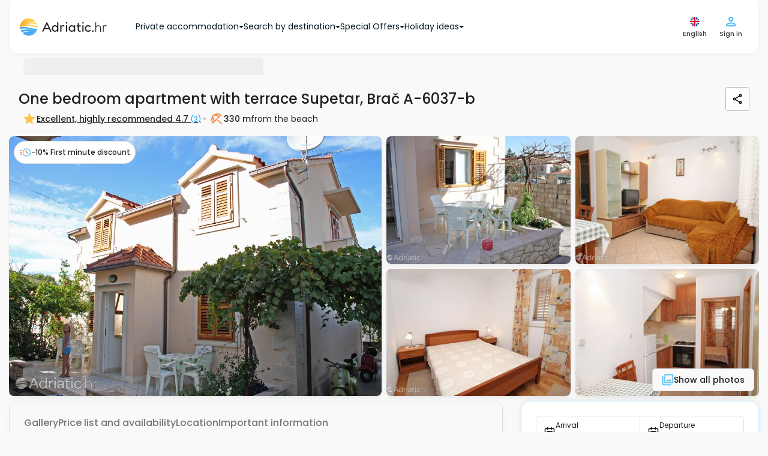

--- FILE ---
content_type: text/html; charset=UTF-8
request_url: https://www.adriatic.hr/en/accommodation/dalmatia/brac/supetar/6037/A-6037-b
body_size: 74045
content:
<!DOCTYPE html>
<html lang="en" data-adriaticlang="en">
    <head>
                    <meta charset="UTF-8">
            <link rel="preconnect" href="https://i.adriatic.hr" crossorigin>
                            <!-- Google Tag Manager --><script>(function(w,d,s,l,i){w[l]=w[l]||[];w[l].push({'gtm.start':new Date().getTime(),event:'gtm.js'});function loadGTM(){var f=d.getElementsByTagName(s)[0],j=d.createElement(s),dl=l!='dataLayer'?'&l='+l:'';j.async=true;j.src='https://www.googletagmanager.com/gtm.js?id='+i+dl;f.parentNode.insertBefore(j,f);}if(d.readyState==='complete'){loadGTM();}else{w.addEventListener('load',loadGTM,{once:true});}})(window,document,'script','dataLayer','GTM-WDV97DLZ');</script><!-- End Google Tag Manager -->
                <link rel="preload" href="/assets/responsive-frontend/fonts/poppins-latin-400-normal.woff2" as="font" type="font/woff2" crossorigin="anonymous">
                                    <link rel="preload" as="image" href="https://i.adriatic.hr/private-accommodation/6037/dalmatia-apartments-property-1-l.jpg" fetchpriority="high">
                                <style>
    :root {
        --blue: #007bff;
        --indigo: #6610f2;
        --purple: #6f42c1;
        --pink: #e83e8c;
        --red: #dc3545;
        --orange: #fd7e14;
        --yellow: #ffc107;
        --green: #28a745;
        --teal: #20c997;
        --cyan: #17a2b8;
        --white: #fff;
        --gray: #6c757d;
        --gray-dark: #343a40;
        --primary: #007bff;
        --secondary: #6c757d;
        --success: #28a745;
        --info: #17a2b8;
        --warning: #ffc107;
        --danger: #dc3545;
        --light: #f8f9fa;
        --dark: #343a40;
        --breakpoint-xs: 0;
        --breakpoint-sm: 576px;
        --breakpoint-md: 768px;
        --breakpoint-lg: 992px;
        --breakpoint-xl: 1200px;
        --font-family-sans-serif:
            -apple-system, BlinkMacSystemFont, "Segoe UI", Roboto, "Helvetica Neue", Arial, "Noto Sans",
            "Liberation Sans", sans-serif, "Apple Color Emoji", "Segoe UI Emoji", "Segoe UI Symbol", "Noto Color Emoji";
        --font-family-monospace: SFMono-Regular, Menlo, Monaco, Consolas, "Liberation Mono", "Courier New", monospace;
    }
    *,
    ::after,
    ::before {
        box-sizing: border-box;
    }
    html {
        font-family: sans-serif;
        line-height: 1.15;
        text-size-adjust: 100%;
        -webkit-tap-highlight-color: transparent;
    }
    article,
    aside,
    figcaption,
    figure,
    footer,
    header,
    hgroup,
    main,
    nav,
    section {
        display: block;
    }
    body {
        font-family: "Poppins",Arial,Tahoma,Verdana,sans-serif;
        font-size: 1rem;
        font-weight: 400;
        line-height: 1.5;
        color: rgb(33, 37, 41);
        text-align: left;
        background-color: rgb(255, 255, 255);
    }
    hr {
        box-sizing: content-box;
        height: 0px;
        overflow: visible;
    }
    h1,
    h2,
    h3,
    h4,
    h5,
    h6 {
        margin-top: 0px;
        margin-bottom: 0.5rem;
    }
    p {
        margin-top: 0px;
        margin-bottom: 1rem;
    }
    address,
    dl,
    ol,
    ul {
        margin-bottom: 1rem;
    }
    dl,
    ol,
    ul {
        margin-top: 0px;
    }
    b,
    strong {
        font-weight: bolder;
    }
    a {
        color: rgb(0, 123, 255);
        text-decoration: none;
        background-color: transparent;
    }
    img {
        border-style: none;
    }
    img,
    svg {
        vertical-align: middle;
    }
    svg {
        overflow: hidden;
    }
    label {
        display: inline-block;
        margin-bottom: 0.5rem;
    }
    button {
        border-radius: 0px;
    }
    button,
    input,
    optgroup,
    select,
    textarea {
        margin: 0px;
        font-family: inherit;
        font-size: inherit;
        line-height: inherit;
    }
    button,
    input {
        overflow: visible;
    }
    button,
    select {
        text-transform: none;
    }
    [role="button"] {
        cursor: pointer;
    }
    select {
        overflow-wrap: normal;
    }
    [type="button"],
    [type="reset"],
    [type="submit"],
    button {
        appearance: button;
    }
    [type="button"]:not(:disabled),
    [type="reset"]:not(:disabled),
    [type="submit"]:not(:disabled),
    button:not(:disabled) {
        cursor: pointer;
    }
    input[type="checkbox"],
    input[type="radio"] {
        box-sizing: border-box;
        padding: 0px;
    }
    .h1,
    .h2,
    .h3,
    .h4,
    .h5,
    .h6,
    h1,
    h2,
    h3,
    h4,
    h5,
    h6 {
        margin-bottom: 0.5rem;
        font-weight: 500;
        line-height: 1.2;
    }
    .h1,
    h1 {
        font-size: 2.5rem;
    }
    .h2,
    h2 {
        font-size: 2rem;
    }
    .h3,
    h3 {
        font-size: 1.75rem;
    }
    .h4,
    h4 {
        font-size: 1.5rem;
    }
    .h5,
    h5 {
        font-size: 1.25rem;
    }
    hr {
        margin-top: 1rem;
        margin-bottom: 1rem;
        border-width: 1px 0px 0px;
        border-right-style: initial;
        border-bottom-style: initial;
        border-left-style: initial;
        border-right-color: initial;
        border-bottom-color: initial;
        border-left-color: initial;
        border-image: initial;
        border-top-style: solid;
        border-top-color: rgba(0, 0, 0, 0.1);
    }
    .container,
    .container-fluid,
    .container-lg,
    .container-md,
    .container-sm,
    .container-xl {
        width: 100%;
        padding-right: 15px;
        padding-left: 15px;
        margin-right: auto;
        margin-left: auto;
    }
    .row {
        display: flex;
        flex-wrap: wrap;
        margin-right: -15px;
        margin-left: -15px;
    }
    .d-none {
        display: none !important;
    }

    .d-inline {
        display: inline !important;
    }

    .d-inline-block {
        display: inline-block !important;
    }

    .d-block {
        display: block !important;
    }

    .d-table {
        display: table !important;
    }

    .d-table-row {
        display: table-row !important;
    }

    .d-table-cell {
        display: table-cell !important;
    }

    .d-flex {
        display: -ms-flexbox !important;
        display: flex !important;
    }

    .d-inline-flex {
        display: -ms-inline-flexbox !important;
        display: inline-flex !important;
    }
    .col,
    .col-1,
    .col-2,
    .col-3,
    .col-4,
    .col-5,
    .col-6,
    .col-7,
    .col-8,
    .col-9,
    .col-10,
    .col-11,
    .col-12,
    .col-auto,
    .col-lg,
    .col-lg-1,
    .col-lg-2,
    .col-lg-3,
    .col-lg-4,
    .col-lg-5,
    .col-lg-6,
    .col-lg-7,
    .col-lg-8,
    .col-lg-9,
    .col-lg-10,
    .col-lg-11,
    .col-lg-12,
    .col-lg-auto,
    .col-md,
    .col-md-1,
    .col-md-2,
    .col-md-3,
    .col-md-4,
    .col-md-5,
    .col-md-6,
    .col-md-7,
    .col-md-8,
    .col-md-9,
    .col-md-10,
    .col-md-11,
    .col-md-12,
    .col-md-auto,
    .col-sm,
    .col-sm-1,
    .col-sm-2,
    .col-sm-3,
    .col-sm-4,
    .col-sm-5,
    .col-sm-6,
    .col-sm-7,
    .col-sm-8,
    .col-sm-9,
    .col-sm-10,
    .col-sm-11,
    .col-sm-12,
    .col-sm-auto,
    .col-xl,
    .col-xl-1,
    .col-xl-2,
    .col-xl-3,
    .col-xl-4,
    .col-xl-5,
    .col-xl-6,
    .col-xl-7,
    .col-xl-8,
    .col-xl-9,
    .col-xl-10,
    .col-xl-11,
    .col-xl-12,
    .col-xl-auto {
        position: relative;
        width: 100%;
        padding-right: 15px;
        padding-left: 15px;
    }
    .btn {
        display: inline-block;
        font-weight: 400;
        color: rgb(33, 37, 41);
        text-align: center;
        vertical-align: middle;
        user-select: none;
        background-color: transparent;
        border: 1px solid transparent;
        padding: 0.375rem 0.75rem;
        font-size: 1rem;
        line-height: 1.5;
        border-radius: 0.25rem;
        transition:
            color 0.15s ease-in-out,
            background-color 0.15s ease-in-out,
            border-color 0.15s ease-in-out,
            box-shadow 0.15s ease-in-out;
    }
    .btn:not(:disabled):not(.disabled) {
        cursor: pointer;
    }
    .collapse:not(.show) {
        display: none;
    }
    @media (min-width: 1620px) {
        .fixed-buttons-right {
            display: block;
        }
    }
    @media (max-width: 991.98px) {
        .sideMenuBar {
            display: none;
        }
        header .navbar .navbar__container {
            height: 60px;
            justify-content: space-between;
        }
        .modal-control--animate-out .modal-control-container {
            transform: translateY(100%);
        }
    }
    @media (max-width: 767.98px) {
        .newsLongImage figure img {
            display: block;
            margin: 0 auto;
            width: 100%;
            max-width: 700px;
        }
        #homeReact .home-intro {
            background: url("/assets/responsive-frontend/responsive-frontend/images/css/golden-horn-beach-small.2a16703fa34.webp") no-repeat 50% / cover;
            height: 680px;
            min-height: 560px;
            max-height: 1000px;
            display: flex;
            flex-direction: column;
            position: relative;
            z-index: 998;
        }
        #guideItemReact .card-group {
            display: flex;
            flex-flow: row wrap;
        }
        #guideItemReact .cardWrapper {
            max-width: 286px;
            margin: 10px;
            border-radius: 8px;
            overflow: hidden;
        }
        #guideItemReact .cardWrapper .card .cardImageWrapper {
            height: 160px;
            overflow: hidden;
        }
        #guideItemReact .cardWrapper .card .cardImageWrapper img {
            height: auto;
            width: 287px;
        }
        #blogItemReact .card-group {
            display: flex;
            flex-flow: row wrap;
        }
        #blogItemReact .cardWrapper {
            max-width: 286px;
            margin: 10px;
            border-radius: 8px;
            overflow: hidden;
        }
        #blogItemReact .cardWrapper .card .cardImageWrapper {
            height: 160px;
            overflow: hidden;
        }
        #blogItemReact .cardWrapper .card .cardImageWrapper img {
            height: auto;
            width: 287px;
        }
    }
    .custom-control {
        position: relative;
        z-index: 1;
        display: block;
        min-height: 1.5rem;
        padding-left: 1.5rem;
        -webkit-print-color-adjust: exact;
    }
    .custom-control-input {
        position: absolute;
        left: 0px;
        z-index: -1;
        width: 1rem;
        height: 1.25rem;
        opacity: 0;
    }
    .custom-control-label {
        position: relative;
        margin-bottom: 0px;
        vertical-align: top;
    }
    .custom-switch {
        padding-left: 2.25rem;
    }
    .navbar {
        position: relative;
        padding: 0.5rem 1rem;
    }
    .navbar,
    .navbar .container,
    .navbar .container-fluid,
    .navbar .container-lg,
    .navbar .container-md,
    .navbar .container-sm,
    .navbar .container-xl {
        display: flex;
        flex-wrap: wrap;
        align-items: center;
        justify-content: space-between;
    }
    .navbar-brand {
        display: inline-block;
        padding-top: 0.3125rem;
        padding-bottom: 0.3125rem;
        margin-right: 1rem;
        font-size: 1.25rem;
        line-height: inherit;
        white-space: nowrap;
    }
    .card {
        position: relative;
        display: flex;
        flex-direction: column;
        min-width: 0px;
        overflow-wrap: break-word;
        background-color: rgb(255, 255, 255);
        background-clip: border-box;
        border: 1px solid rgba(0, 0, 0, 0.125);
        border-radius: 0.25rem;
    }
    .card-body {
        flex: 1 1 auto;
        min-height: 1px;
        padding: 1.25rem;
    }
    .card-title {
        margin-bottom: 0.75rem;
    }
    .card-text:last-child {
        margin-bottom: 0px;
    }
    .card-img-overlay {
        position: absolute;
        inset: 0px;
        padding: 1.25rem;
        border-radius: calc(-1px + 0.25rem);
    }
    .accordion {
        overflow-anchor: none;
    }
    .pagination {
        display: flex;
        padding-left: 0px;
        list-style: none;
        border-radius: 0.25rem;
    }
    .list-group {
        display: flex;
        flex-direction: column;
        padding-left: 0px;
        margin-bottom: 0px;
        border-radius: 0.25rem;
    }
    .list-group-horizontal {
        flex-direction: row;
    }
    .close {
        float: right;
        font-size: 1.5rem;
        font-weight: 700;
        line-height: 1;
        color: rgb(0, 0, 0);
        text-shadow: rgb(255, 255, 255) 0px 1px 0px;
        opacity: 0.5;
    }
    button.close {
        padding: 0px;
        background-color: transparent;
        border: 0px;
    }
    .modal {
        position: fixed;
        top: 0px;
        left: 0px;
        z-index: 1050;
        display: none;
        width: 100%;
        height: 100%;
        overflow: hidden;
        outline: 0px;
    }
    .modal-dialog {
        position: relative;
        width: auto;
        margin: 0.5rem;
        pointer-events: none;
    }
    .modal-dialog-scrollable {
        display: flex;
        max-height: calc(100% - 1rem);
    }
    .modal-dialog-scrollable .modal-content {
        max-height: calc(-1rem + 100vh);
        overflow: hidden;
    }
    .modal-dialog-scrollable .modal-footer,
    .modal-dialog-scrollable .modal-header {
        flex-shrink: 0;
    }
    .modal-dialog-scrollable .modal-body {
        overflow-y: auto;
    }
    .modal-content {
        position: relative;
        display: flex;
        flex-direction: column;
        width: 100%;
        pointer-events: auto;
        background-color: rgb(255, 255, 255);
        background-clip: padding-box;
        border: 1px solid rgba(0, 0, 0, 0.2);
        border-radius: 0.3rem;
        outline: 0px;
    }
    .modal-header {
        display: flex;
        align-items: flex-start;
        justify-content: space-between;
        padding: 1rem;
        border-bottom: 1px solid rgb(222, 226, 230);
        border-top-left-radius: calc(-1px + 0.3rem);
        border-top-right-radius: calc(-1px + 0.3rem);
    }
    .modal-body {
        position: relative;
        flex: 1 1 auto;
        padding: 1rem;
    }
    .carousel {
        position: relative;
    }
    .carousel-inner {
        position: relative;
        width: 100%;
        overflow: hidden;
    }
    .carousel-item {
        position: relative;
        display: none;
        float: left;
        width: 100%;
        margin-right: -100%;
        backface-visibility: hidden;
        transition:
            transform 0.6s ease-in-out,
            -webkit-transform 0.6s ease-in-out;
    }
    .carousel-item-next,
    .carousel-item-prev,
    .carousel-item.active {
        display: block;
    }
    .carousel-control-next,
    .carousel-control-prev {
        position: absolute;
        top: 0px;
        bottom: 0px;
        z-index: 1;
        display: flex;
        align-items: center;
        justify-content: center;
        width: 15%;
        padding: 0px;
        color: rgb(255, 255, 255);
        text-align: center;
        background: 0px 0px;
        border: 0px;
        opacity: 0.5;
        transition: opacity 0.15s;
    }
    .carousel-control-prev {
        left: 0px;
    }
    .carousel-control-next {
        right: 0px;
    }
    .carousel-control-next-icon,
    .carousel-control-prev-icon {
        display: inline-block;
        width: 20px;
        height: 20px;
        background: 50% center / 100% 100% no-repeat;
    }
    .carousel-indicators {
        position: absolute;
        right: 0px;
        bottom: 0px;
        left: 0px;
        z-index: 15;
        display: flex;
        justify-content: center;
        padding-left: 0px;
        margin-right: 15%;
        margin-left: 15%;
        list-style: none;
    }
    .carousel-indicators li {
        box-sizing: content-box;
        flex: 0 1 auto;
        width: 30px;
        height: 3px;
        margin-right: 3px;
        margin-left: 3px;
        text-indent: -999px;
        cursor: pointer;
        background-color: rgb(255, 255, 255);
        background-clip: padding-box;
        border-top: 10px solid transparent;
        border-bottom: 10px solid transparent;
        opacity: 0.5;
        transition: opacity 0.6s;
    }
    .carousel-indicators .active {
        opacity: 1;
    }
    .bg-dark {
        background-color: rgb(52, 58, 64) !important;
    }
    .d-none {
        display: none !important;
    }
    .d-block {
        display: block !important;
    }
    .d-flex {
        display: flex !important;
    }
    .align-items-center {
        align-items: center !important;
    }
    .sr-only {
        position: absolute;
        width: 1px;
        height: 1px;
        padding: 0px;
        margin: -1px;
        overflow: hidden;
        clip: rect(0px, 0px, 0px, 0px);
        white-space: nowrap;
        border: 0px;
    }
    .w-100 {
        width: 100% !important;
    }
    .m-0 {
        margin: 0px !important;
    }
    .p-0 {
        padding: 0px !important;
    }
    .text-white {
        color: rgb(255, 255, 255) !important;
    }
    h3 {
        font-weight: 600;
        font-size: 14px;
        line-height: 21px;
    }
    .pageContent {
        row-gap: 16px;
        min-height: min(1000px, 100vh);
        flex-direction: column;
    }
    .pagination {
        margin: 0px;
        padding: 0px;
        text-align: center;
    }
    .pagination .active {
        background-color: rgb(255, 255, 255);
        border: 1px solid rgb(250, 136, 75);
        color: rgb(250, 136, 75);
    }
    .modal {
        z-index: 99999;
    }
    #mobileFixedButtons .mobileFixedButtonsInner {
        background: rgb(255, 255, 255);
        z-index: 1000;
        width: 100%;
    }
    #mobileFixedButtons .searchFormWrap {
        position: relative;
    }
    #mobileFixedButtons .searchFormWrap .mainSearchForm {
        top: -185px;
        font-weight: 500;
        font-size: 14px;
        line-height: 21px;
        position: relative;
        background: rgb(255, 255, 255);
        display: inline-flex;
        border-radius: 30px;
        padding: 13px;
        box-shadow: rgba(28, 104, 167, 0.25) 0px 0px 16px;
        border: 1px solid rgb(175, 226, 253);
    }
    #mobileFixedButtons .searchFormWrap .mainSearchForm .inputLocation {
        text-align: left;
        border-radius: 16px;
        border: none;
        background: rgb(249, 249, 249);
        margin-right: 8px;
        max-width: 150px;
        height: 66px;
        font-size: 14px;
        color: rgb(2, 46, 70);
        padding: 1vw 1vw 1vw 40px;
    }
    #mobileFixedButtons .searchFormWrap .mainSearchForm .inputDateRange {
        text-align: left;
        border-radius: 16px;
        border: none;
        background: rgb(249, 249, 249);
        margin-right: 0px;
        height: 66px;
        font-size: 14px;
        color: rgb(2, 46, 70);
        max-width: 150px;
        padding: 1vw 1vw 1vw 40px;
    }
    #mobileFixedButtons .searchFormWrap .mainSearchForm .inputGuests {
        text-align: left;
        border-radius: 16px;
        border: none;
        background: rgb(249, 249, 249);
        margin-right: 8px;
        height: 66px;
        font-size: 14px;
        color: rgb(2, 46, 70);
        max-width: 150px;
        padding: 1vw 1vw 1vw 40px;
    }
    #mobileFixedButtons .searchFormWrap .mainSearchForm button {
        border: none;
        border-radius: 50%;
        background: transparent;
    }
    .userCircleAvatarContainer {
        width: 24px;
        height: 24px;
    }
    .form__wrapper {
        margin: 0px;
    }
    .form__article {
        position: relative;
        display: flex;
        flex-direction: column;
    }
    .form__article .form__label {
        position: absolute;
        left: 12px;
        top: 8px;
        color: rgb(5, 116, 176);
        font-size: 10px;
        font-weight: 500;
        line-height: 1.3;
        margin: 0px;
        cursor: pointer;
    }
    .form__asterisk--required {
        color: rgb(250, 136, 75);
    }
    .form__input--wrapper {
        position: relative;
        border: 1px solid rgb(183, 183, 183);
        border-radius: 4px;
        transition: 0.4s;
    }
    .form__input--wrapper:not(.form__input--wrapper-error) .form__input--errorIcon {
        display: none;
    }
    .form__input--errorIcon {
        position: absolute;
        width: 20px;
        height: 20px;
        background: rgb(254, 235, 235);
        color: rgb(251, 115, 115);
        top: 50%;
        transform: translateY(-50%);
        right: 12px;
    }
    .form__input {
        outline: none;
        border: none;
        box-shadow: none;
        transition: 0.4s;
        border-radius: 4px;
        padding: 23px 38px 8px 12px;
        font-size: 14px;
        font-weight: 500;
        background-color: rgb(255, 255, 255);
        color: rgb(32, 32, 32);
        width: 100%;
        height: 100%;
    }
    .form__message {
        color: rgb(250, 75, 75);
        font-size: 12px;
        margin: 2px 12px 0px;
        font-weight: 500;
        line-height: 1.6;
    }
    .form__message:not(.form__message--visible) {
        visibility: hidden;
    }
    .form__message.form__message--error {
        color: rgb(250, 75, 75);
    }
    .form__inputHoneypot {
        position: absolute;
        left: -1300px;
    }
    .form__button {
        display: flex;
        align-items: center;
        justify-content: center;
        text-align: center;
        gap: 8px;
        padding: 12px 24px;
        border: none;
        background: none;
        border-radius: 8px;
        font-size: 14px;
        transition: 0.4s;
        font-weight: 500;
    }
    .form__button.form__button--small {
        font-size: 12px;
        padding: 8px 16px;
        gap: 4px;
    }
    .form__button.form__button--primary {
        color: rgb(255, 255, 255);
        background: rgb(250, 136, 75);
        border: 1px solid rgb(251, 162, 115);
    }
    .form__button.form__button--secondary {
        color: rgb(32, 32, 32);
        border: 1px solid rgb(183, 183, 183);
    }
    html {
        scroll-behavior: smooth;
    }
    body {
        font-family: "Poppins", Arial, Tahoma, Verdana, sans-serif;
        position: relative;
        padding: 0px;
        margin: 0px;
        color: rgb(69, 69, 69);
        background: rgb(249, 249, 249);
        display: flex;
        flex-direction: column;
    }
    body p {
        font-size: 14px;
    }
    body a {
        text-decoration: none;
    }
    body ul {
        list-style-type: none;
    }
    body #mainWrapper {
        padding: 0px 15px;
    }
    .container {
        max-width: 1340px;
    }
    .langSwitch span {
        display: block;
        float: right;
    }
    #rightControls .langSwitch {
        position: relative;
    }
    #rightControls .langButtonTwo {
        background: transparent;
        border: none;
        padding: 0px;
        display: block;
    }
    #rightControls .langButtonTwo img {
        display: block;
    }
    #rightControls .langSelectTwo {
        height: auto;
        display: none;
        position: absolute;
        left: -54px;
        top: 35px;
        background: rgb(255, 255, 255);
        padding: 10px;
        border: 1px solid rgb(211, 211, 211);
        border-radius: 6px;
        margin: 0px;
        max-height: calc(-80px + 100vh);
        overflow: auto;
        scrollbar-color: rgb(128, 184, 214) rgb(191, 219, 235);
        scrollbar-width: thin;
    }
    .isFrame #rightControls .langSelectTwo {
        left: -120px;
    }
    #rightControls .langSelectTwo a {
        display: flex;
        align-items: center;
        justify-content: space-between;
        padding: 8px 4px;
        color: rgb(75, 189, 250);
        border: 1px solid rgb(249, 249, 249);
        border-radius: 4px;
        margin-bottom: 2px;
        min-width: 140px;
    }
    #rightControls .langSelectTwo a img {
        width: 20px;
        height: 20px;
    }
    .modal-body .langSwitch {
        position: relative;
    }
    .modal-body .langButtonTwo {
        background: transparent;
        border: none;
        padding: 0px;
        display: none;
    }
    .modal-body .langButtonTwo img {
        width: 21px;
        height: 20px;
    }
    .modal-body .langSelectTwo {
        height: auto;
        background: rgb(255, 255, 255);
        padding: 10px;
        border: 1px solid rgb(211, 211, 211);
        border-radius: 6px;
        margin: 0px;
        overflow: auto;
    }
    .modal-body .langSelectTwo a {
        display: flex;
        align-items: center;
        justify-content: space-between;
        padding: 8px 4px;
        color: rgb(75, 189, 250);
        border: 1px solid rgb(249, 249, 249);
        border-radius: 4px;
        margin-bottom: 2px;
        min-width: 140px;
    }
    .modal-body .langSelectTwo a img {
        width: 20px;
        height: 20px;
    }
    #userFavorites h4 {
        min-width: 80%;
    }
    #rightControls .btn {
        background: transparent;
        padding: 0px;
    }
    #rightControls .mainMenuBTN {
        display: flex;
        flex-direction: column;
        justify-content: center;
        align-items: center;
        border: none;
    }
    #rightControls .headerUserIcon {
        position: relative;
    }
    #leftControls .hambMenuBTN {
        width: 48px;
        height: 48px;
    }
    #leftControls .hambMenuBTN img {
        width: 18px;
        height: 12px;
    }
    header .navbar {
        padding: 0px 1rem;
        z-index: 999;
    }
    header .navbar .navbar__container {
        padding: 24px 16px;
        display: flex;
        justify-content: flex-start;
        align-items: center;
        background: rgb(255, 255, 255);
        box-shadow: rgba(0, 0, 0, 0.04) 0px 2px 6px 0px;
        border-bottom-left-radius: 12px;
        border-bottom-right-radius: 12px;
    }
    header .navbar .navbar__container .navbar-brand {
        padding: 0px;
    }
    header .navbar .leftControls {
        visibility: hidden;
    }
    body.existSideMenu header .navbar .leftControls {
        visibility: visible;
    }
    #mainHeader {
        position: sticky;
        top: 0px;
        align-self: center;
        z-index: 1000;
        width: 100%;
        background: rgb(249, 249, 249);
        margin-bottom: 8px;
        border-bottom-left-radius: 12px;
        border-bottom-right-radius: 12px;
    }
    .breadcrumbsContent {
        padding: 0px 23px;
        min-height: 40px;
    }
    .breadcrumbsContent .breadcrumbsContentInner {
        display: block;
        width: 100%;
        margin-bottom: 8px;
        padding: 0px 16px;
    }
    .breadcrumbs {
        position: relative;
        padding-top: 4px;
        padding-bottom: 4px;
        padding-left: 25px;
        display: flex;
        align-items: center;
        gap: 4px;
        list-style: none;
        margin: 0px;
        white-space: nowrap;
        overflow-x: auto;
        scrollbar-width: none;
        flex-wrap: nowrap !important;
    }
    .breadcrumbs li a {
        margin-right: 22px;
        position: relative;
        color: rgb(155, 218, 252);
        font-size: 12px;
        font-weight: 500;
        line-height: 20px;
        letter-spacing: -0.1px;
    }
    .breadcrumbs li:first-child a {
        margin-left: 0px;
    }
    .breadcrumbs .breadcrumbs__item--no-url {
        color: rgb(7, 163, 246);
        font-size: 12px;
        font-weight: 500;
        line-height: 20px;
    }
    .guestsLeft span {
        font-weight: 500;
        font-size: 10px;
        line-height: 15px;
        color: rgb(1, 23, 35);
        position: unset !important;
    }
    .guestsLeft span:last-child {
        color: rgb(125, 125, 125);
    }
    .guestsLeft p {
        margin: 0px;
        color: rgb(1, 23, 35);
        font-weight: 500;
        font-size: 14px;
        line-height: 21px;
        position: unset !important;
    }
    .guestsRight {
        display: flex;
        border: 1px solid rgb(224, 224, 224);
        border-radius: 16px;
        justify-content: center;
        align-items: center;
        padding: 8px;
        gap: 8px;
    }
    .guestsRight button {
        border: none;
        border-radius: 50%;
        color: rgb(255, 255, 255);
        display: flex;
        justify-content: center;
        align-items: center;
        font-size: 16px;
    }
    .guestsRight button,
    .guestsRight button span {
        height: 20px;
        width: 20px;
    }
    .guestsRight p {
        text-align: center;
        margin: 0px;
        padding: 0px;
        font-weight: 500;
        font-size: 16px;
        line-height: 24px;
    }
    .guestsRight .leftButton {
        padding: 0px;
        background: rgb(250, 136, 75) !important;
    }
    .guestsRight .leftButton:disabled {
        background: rgb(253, 215, 195) !important;
    }
    .guestsRight .rightButton {
        padding: 0px;
        background: rgb(250, 136, 75) !important;
    }
    .guests-separator {
        position: absolute;
        display: block;
        left: 50%;
        transform: translateX(-50%);
        bottom: 0px;
        border-top: none;
        width: 320px;
        height: 1px;
        background: rgb(32, 32, 32);
        opacity: 0.2;
        margin: 0px;
    }
    .inputGuestsOuter {
        position: relative;
    }
    .inputGuestsOuter .input-guests__icon {
        position: absolute;
        left: 16px;
        top: 17px;
        height: 20px;
        width: 20px;
        color: rgb(125, 125, 125);
    }
    .inputLocationOuter {
        position: relative;
    }
    .inputLocationOuter .input-location__icon {
        position: absolute;
        left: 16px;
        top: 17px;
        height: 20px;
        width: 20px;
        color: rgb(125, 125, 125);
    }
    .inputDateRangeOuter {
        position: relative;
    }
    .guests-intro-text {
        color: rgb(75, 189, 250);
        font-style: normal;
        font-weight: 500;
        font-size: 12px;
        line-height: 18px;
        margin-bottom: 4px;
        padding: 4px 12px;
        text-align: left;
    }
    .custom-control {
        text-align: center;
    }
    .custom-switch {
        margin-top: -4px;
        margin-right: -4px;
    }
    .guestsDropdown {
        display: none;
        position: absolute;
        top: 87px;
        left: -40px;
        min-width: 372px;
        font-size: 14px;
        background: rgb(255, 255, 255);
        padding: 16px;
        z-index: 400;
        border-radius: 6px;
        box-shadow: rgba(28, 104, 167, 0.25) 0px 0px 16px;
    }
    .guestsDropdown .guestsAdults--wrapper {
        display: grid;
        grid-auto-rows: 1fr;
    }
    .guestsDropdown .guestsAdults {
        position: relative;
        width: 100%;
        padding: 8px 16px 12px;
        margin-bottom: 4px;
        display: flex;
        align-items: center;
        justify-content: space-between;
        flex-direction: row;
        text-align: left;
    }
    .guestsDropdown .guestsAdults .guestsLeft {
        display: flex;
        flex-direction: column;
        gap: 2px;
    }
    .guestsDropdown .guestsAdults .guestsRight--multipleUnits {
        height: 100%;
        padding: 0px 14px;
    }
    .locationDropdown {
        max-height: min(-100px + 100vh, 520px);
        overflow: auto;
        scrollbar-color: rgb(219, 219, 219) rgb(193, 193, 193);
        scrollbar-width: thin;
        display: none;
        position: absolute;
        top: 87px;
        left: 0px;
        font-size: 14px;
        background: rgb(255, 255, 255);
        padding: 16px;
        z-index: 400;
        border-radius: 6px;
        box-shadow: rgba(28, 104, 167, 0.25) 0px 0px 16px;
    }
    .locationDropdown svg {
        position: unset;
        left: unset;
        top: unset;
        height: 20px;
        width: 20px;
        margin-right: 8px;
    }
    .locationDropdown p {
        font-size: 18px;
        color: rgb(32, 32, 32);
        margin-bottom: 8px;
        font-weight: 500;
    }
    .locationDropdown .location-dropdown__info-box {
        display: flex;
        align-items: center;
        padding: 8px;
        border-radius: 4px;
        border: 1px solid rgb(224, 224, 224);
        margin-bottom: 8px;
        background: rgb(249, 249, 249);
    }
    .locationDropdown .location-dropdown__info-box__icon {
        width: 20px;
        height: 20px;
        color: rgb(125, 125, 125);
    }
    .locationDropdown .location-dropdown__info-box__text {
        color: rgb(89, 89, 89);
        font-size: 11px;
        font-weight: 500;
        margin-bottom: 0px;
        line-height: normal;
    }
    .locationDropdown .location-dropdown__recommended-label {
        font-weight: 500;
        line-height: 18px;
        margin: 0px;
        padding: 4px 8px 8px;
        text-align: left;
        color: rgb(75, 189, 250) !important;
        font-size: 12px !important;
    }
    .locationDropdown .locations-wrap {
        padding: 0px;
        display: flex;
        flex-direction: column;
        gap: 4px;
    }
    .locationDropdown .locations-wrap .location-dropdown__item {
        padding: 8px;
        width: 100%;
        text-align: left;
        font-weight: 500;
        display: flex;
        align-items: center;
        border-radius: 6px !important;
    }
    .locationDropdown .locations-wrap .location-dropdown__item.location-dropdown__item--entire-croatia {
        font-weight: 500;
        color: rgb(3, 70, 105) !important;
    }
    .locationDropdown
        .locations-wrap
        .location-dropdown__item.location-dropdown__item--entire-croatia
        .location-dropdown__item-icon {
        color: rgb(250, 136, 75);
    }
    .locationDropdown .locations-wrap .location-dropdown__item-icon {
        color: rgb(75, 189, 250);
    }
    .mainSearchForm .main-search-form__caret {
        position: absolute;
        left: 13%;
        bottom: -22px;
        z-index: 999;
        visibility: hidden;
        transition: 0.5s;
    }
    .mainSearchForm .main-search-form__caret svg {
        width: 10px;
        height: 10px;
        color: rgb(255, 255, 255);
    }
    .mainSearchForm .collapsed {
        display: none !important;
    }
    .mainSearchForm .submit-search {
        padding: 0px;
    }
    .mainSearchForm .submit-search svg {
        fill: rgb(255, 255, 255);
        background: rgb(250, 136, 75);
        height: 56px;
        width: 56px;
        border-radius: 50%;
        padding: 16px;
        overflow: visible;
        transition: 0.8s;
    }
    .mainSearchForm .main-search-form-accordion-button {
        display: flex;
        width: 100%;
        justify-content: space-between;
        padding: 16px;
        border-radius: 8px;
        border: 1px solid rgb(183, 183, 183);
        align-items: center;
        background: rgb(255, 255, 255);
    }
    .mainSearchForm .main-search-form-accordion-button .main-search-form-accordion-button--left p {
        margin: 0px;
        font-size: 12px;
        font-style: normal;
        font-weight: 500;
        line-height: normal;
    }
    .mainSearchForm
        .main-search-form-accordion-button
        .main-search-form-accordion-button--left
        .main-search-form-accordion-button--left-date-guests {
        color: rgb(7, 163, 246);
        font-weight: 400;
    }
    .mainSearchForm .main-search-form-accordion-button .main-search-form-accordion-button--right svg {
        height: 24px;
        width: 24px;
        fill: rgb(250, 136, 75);
    }
    .mainSearchForm .main-search-form--horizontal-rule {
        display: none;
    }
    .mainSearchForm .main-search-form-accordion__items {
        display: flex;
        flex-direction: column;
        width: 100%;
        gap: 8px;
    }
    .mainSearchForm .main-search-form-accordion__items .main-search-form-accordion__header {
        margin-top: 8px;
        margin-bottom: 4px;
    }
    .mainSearchForm
        .main-search-form-accordion__items
        .main-search-form-accordion__header
        .main-search-form-accordion__header-title {
        font-size: 16px;
        line-height: 1.5;
        font-weight: 500;
        color: rgb(32, 32, 32);
        margin-bottom: 0px;
    }
    .mainSearchForm .main-search-form-accordion__items .main-search-form-accordion__close {
        display: flex;
        padding: 8px 0px;
        justify-content: center;
        align-items: flex-start;
        gap: 10px;
        align-self: stretch;
        color: rgb(250, 136, 75);
        font-size: 12px;
        font-style: normal;
        font-weight: 500;
        line-height: normal;
    }
    .mainSearchForm .main-search-form-accordion__items .submit-search {
        display: none;
    }
    .mainSearchForm .main-search-form-accordion__items .main-search-form-accordion__item {
        display: flex;
        width: 100%;
        justify-content: space-between;
        padding: 16px;
        border-radius: 6px;
        border: 1px solid rgb(204, 204, 204);
        background: rgb(255, 255, 255);
    }
    .mainSearchForm .main-search-form-accordion__items .main-search-form-accordion__item .main-search-form-accordion__item-left {
        font-size: 12px;
        font-style: normal;
        font-weight: 500;
        line-height: normal;
        align-items: center;
        display: flex;
        width: 100%;
    }
    .mainSearchForm
        .main-search-form-accordion__items
        .main-search-form-accordion__item
        .main-search-form-accordion__item-left
        svg {
        fill: rgb(115, 204, 251);
        width: 16px;
        height: 16px;
        margin-right: 4px;
    }
    .mainSearchForm
        .main-search-form-accordion__items
        .main-search-form-accordion__item
        .main-search-form-accordion__item-right
        svg {
        fill: rgb(249, 113, 40);
        height: 20px;
        width: 20px;
    }
    .active {
        display: block;
    }
    .fixed-buttons-right {
        position: fixed;
        right: 0px;
        top: 30%;
        z-index: 99;
        display: none;
    }
    .fixed-buttons-right .fixed-button__wrap {
        display: flex;
        align-items: center;
        text-decoration: none;
    }
    .fixed-buttons-right .fixed-button__wrap .fixed-button__span-text {
        font-size: 14px;
        margin: auto -500px auto auto;
        transition: margin 0.2s linear;
    }
    .fixed-buttons-right .fixed-button__wrap .fixed-button__image {
        background: rgb(215, 240, 254);
        padding: 12px;
        margin-bottom: 8px;
        width: 47px;
        height: 44px;
    }
    .searchResultCard {
        margin-bottom: 20px;
        border: 1px solid grey;
    }
    .searchResultCard .carousel {
        height: auto;
    }
    .searchResultCard {
        background: rgb(255, 255, 255);
        border-radius: 6px;
        height: 100%;
        display: block;
        border: 1px solid rgb(224, 224, 224);
    }
    .searchResultCard .searchResultCard--mainWrapper {
        display: flex;
        flex-direction: column;
        justify-content: space-between;
        height: 100%;
    }
    .searchResultCard .searchResultCard--imageWrapper {
        position: relative;
    }
    .searchResultCard .searchResultCard--detailsWrapper {
        overflow: hidden;
        padding: 8px 16px;
    }
    .searchResultCard .searchResultCard--header {
        display: table;
        width: 100%;
        margin-bottom: 8px;
    }
    .searchResultCard .searchResultCard--header .searchResultCard-beachDistance {
        font-size: 12px;
        font-style: normal;
        font-weight: 500;
        color: rgb(183, 183, 183);
        float: left;
    }
    .searchResultCard .searchResultCard--header .searchResultCard-location {
        float: right;
        font-size: 12px;
        font-style: normal;
        font-weight: 500;
        color: rgb(89, 89, 89);
    }
    .searchResultCard .searchResultCard--header .searchResultCard-location svg {
        fill: rgb(75, 189, 250);
        width: 16px;
        height: 16px;
    }
    .searchResultCard .searchResultCard--freeCancel {
        font-size: 12px;
        font-style: normal;
        font-weight: 500;
        line-height: normal;
        color: rgb(60, 176, 5);
        margin-bottom: 12px;
    }
    .searchResultCard .searchResultCard--title {
        font-size: 14px;
        font-style: normal;
        font-weight: 600;
        line-height: normal;
        max-height: 42px;
        overflow: hidden;
        margin-bottom: 8px;
        width: 100%;
        color: rgb(32, 32, 32);
    }
    .searchResultCard .searchResultCard--rating {
        color: rgb(255, 255, 255);
        position: absolute;
        bottom: 10px;
        right: 10px;
        font-size: 14px;
        font-style: normal;
        font-weight: 500;
        background: rgba(32, 32, 32, 0.4);
        padding: 4px;
        border-radius: 6px;
    }
    .searchResultCard .searchResultCard--rating svg {
        fill: rgb(250, 136, 75);
        width: 16px;
        height: 16px;
    }
    .searchResultCard .searchResultCard--discount {
        position: absolute;
        left: 8px;
        top: 0px;
        background: rgb(250, 75, 75);
        padding: 8px;
        border-radius: 0px 0px 4px 4px;
    }
    .searchResultCard .searchResultCard--discount span {
        color: rgb(255, 255, 255);
        font-size: 12px;
        font-weight: 600;
        line-height: 18px;
        text-align: center;
    }
    .searchResultCard .searchResultCard--details {
        max-height: 90px;
        overflow: hidden;
        transition: 0.3s;
        display: flex;
        flex-direction: column;
        align-items: flex-start;
        gap: 2px;
        margin: 5px 0px;
    }
    .searchResultCard .searchResultCard--details .searchResultCard--detailsOutWrap {
        width: 100%;
    }
    .searchResultCard .searchResultCard--details .searchResultCard--detailsTitle {
        display: flex;
        align-items: center;
        gap: 16px;
        align-self: stretch;
        width: 100%;
        flex: 1 1 0%;
        justify-content: space-between;
    }
    .searchResultCard .searchResultCard--details .searchResultCard--detailsTitle span {
        color: rgb(89, 89, 89);
        font-size: 12px;
        font-style: normal;
        font-weight: 500;
        line-height: 150%;
    }
    .searchResultCard .searchResultCard--details .searchResultCard--detailsTitle .line {
        flex-grow: 1;
        height: 1px;
        background-color: rgb(224, 224, 224);
    }
    .searchResultCard .unitDetail-icon {
        font-size: 12px;
        font-style: normal;
        font-weight: 500;
        line-height: normal;
        color: rgb(125, 125, 125);
        display: flex;
        margin: 4px 0px;
    }
    .searchResultCard .unitDetail-icon svg {
        fill: rgb(75, 189, 250);
        margin-left: 5px;
        margin-right: 2px;
        width: 16px;
        height: 16px;
    }
    .searchResultCard .unitDetail-icon svg:first-child {
        margin-left: 0px;
    }
    .searchResultCard .carousel {
        border-radius: 6px 6px 0px 0px;
        overflow: hidden;
    }
    .searchResultCard .carousel .carousel-inner .carousel-item {
        min-height: 200px;
    }
    .searchResultCard .carousel .carousel-inner .carousel-item img {
        height: 200px;
        position: absolute;
        left: 50%;
        transform: translateX(-50%);
        object-fit: unset;
        width: 100% !important;
    }
    .searchResultCard .carousel .carousel-indicators li {
        width: 5px;
        height: 5px;
    }
    .searchResultCard .searchResultCard--CTA {
        display: flex;
        width: 100%;
        flex-direction: row;
        justify-content: space-between;
        margin-top: 12px;
        padding: 8px;
    }
    .searchResultCard .searchResultCard--CTA .searchResultCard--book {
        text-align: right;
    }
    .searchResultCard .searchResultCard--CTA .searchResultCard--book svg {
        fill: rgb(250, 136, 75);
    }
    .searchResultCard .searchResultCard--CTA .searchResultCard--price {
        font-size: 12px;
        font-style: normal;
        font-weight: 400;
        line-height: normal;
        text-align: left;
        padding: 4px 8px;
        color: rgb(183, 183, 183);
    }
    .searchResultCard .searchResultCard--CTA .searchResultCard--price .searchResultPriceAmount {
        font-size: 16px;
        font-style: normal;
        font-weight: 600;
        line-height: 24px;
        color: rgb(89, 89, 89);
    }
    .searchResultCard .searchResultCard--CTA .searchResultCard--price .searchResultFullPriceAmount {
        font-size: 12px;
        font-weight: 500;
        line-height: 18px;
        text-decoration: line-through;
    }
    #searchResultsReact {
        min-height: min(1000px, 100vh);
    }
    #searchResultsReact .pagination {
        width: 100%;
        display: flex;
        justify-content: center;
    }
    #searchResultsReact .pagination a {
        width: 32px;
        height: 32px;
        border-radius: 4px;
        color: rgb(32, 32, 32);
        margin: 5px;
        place-content: center;
        display: flex;
        flex-wrap: wrap;
        font-size: 12px;
        line-height: 18px;
        font-weight: 500 !important;
    }
    #searchResultsReact .pagination .active {
        background: rgb(75, 189, 250);
        color: rgb(255, 255, 255);
        border: unset;
    }
    #searchResultsReact .pageContent {
        gap: 0px;
    }
    #searchResultsReact .search-results__results-text {
        font-size: 14px;
        font-weight: 500;
        line-height: normal;
        color: rgb(75, 189, 250);
    }
    #searchResultsReact .searchResultsContent {
        transition: 0.3s;
        opacity: 1;
        min-width: 700px;
    }
    #searchResultsReact .searchResultsContent .searchResultCardContainer--outerWrap {
        align-items: stretch;
        gap: 20px 0px;
    }
    #searchResultsReact .searchResultsContent .carousel-indicators {
        transition: 0.3s;
        padding: 0px !important;
    }
    #searchResultsReact .searchResultCardContainer {
        padding-left: 15px;
        padding-right: 15px;
        width: 100%;
        min-height: 452px;
    }
    #searchResultsReact .search-results-content__location-bg {
        position: relative;
        background: rgb(255, 255, 255);
        overflow: hidden;
        margin-bottom: 16px;
        transition: 0.3s;
        padding: 16px;
        border-radius: 16px;
        display: flex;
        flex-direction: row;
    }
    #searchResultsReact .search-results-content__location-bg img {
        max-width: 300px;
        border-radius: 8px;
    }
    #searchResultsReact .search-results-content__location-bg .bottom-content-left {
        width: min(300px, 100%);
        min-height: 200px;
        border-radius: 12px;
        display: flex;
        justify-content: center;
        align-items: center;
        flex-direction: column;
        gap: 20px;
        flex-shrink: 0;
    }
    #searchResultsReact .search-results-content__location-bg .bottom-content-left.landingContentLeft img {
        width: 100%;
        height: 100%;
        object-fit: cover;
    }
    #searchResultsReact .search-results-content__location-bg .search-results-content__location-description {
        color: rgb(255, 255, 255);
        display: flex;
        flex-direction: row;
        align-items: stretch;
        gap: 10px;
        position: relative;
    }
    #searchResultsReact
        .search-results-content__location-bg
        .search-results-content__location-description
        .search-results-content__location-description-wrap {
        border-radius: 6px;
        padding: 0px 16px;
        color: rgb(54, 54, 54);
    }
    #searchResultsReact
        .search-results-content__location-bg
        .search-results-content__location-description
        .search-results-content__location-description-wrap
        h2 {
        font-size: 16px;
        font-weight: 700;
    }
    #searchResultsReact
        .search-results-content__location-bg
        .search-results-content__location-description
        .search-results-content__popular-locations {
        display: flex;
        flex-direction: column;
        align-items: flex-start;
        gap: 2px;
        min-width: 250px;
    }
    #searchResultsReact
        .search-results-content__location-bg
        .search-results-content__location-description
        .search-results-content__popular-locations
        .search-results-content__location-description-items {
        display: flex;
        flex-flow: column wrap;
        max-height: 150px;
    }
    #searchResultsReact
        .search-results-content__location-bg
        .search-results-content__location-description
        .search-results-content__popular-locations
        h4 {
        font-size: 16px;
        font-style: normal;
        font-weight: 600;
        line-height: normal;
        margin-bottom: 8px;
    }
    #searchResultsReact
        .search-results-content__location-bg
        .search-results-content__location-description
        .search-results-content__popular-locations
        a {
        font-size: 12px;
        font-style: normal;
        font-weight: 400;
        line-height: 150%;
        letter-spacing: -0.12px;
        color: rgb(34, 114, 182);
        text-decoration: underline;
        margin-right: 5px;
    }
    #searchResultsReact .search-results-content__location-bg .search-results-content__location-description a {
        color: rgb(4, 93, 141);
    }
    #searchResultsReact
        .search-results-content__location-bg
        .search-results-content__location-description-wrap--bottom-text-wrapp,
    #searchResultsReact .search-results-content__location-bg p {
        font-size: 11px;
        font-style: normal;
        font-weight: 400;
        line-height: normal;
        width: 97%;
        overflow: hidden;
        margin: 0px;
    }
    #searchResultsReact .search-results-content__location-bg-shown {
        height: auto;
    }
    #searchResultsReact .search-results-content__location-bg-shown img {
        height: 100%;
        width: 100%;
    }
    #searchResultsReact .search-results-content-search {
        margin: 0px -15px;
    }
    #searchResultsReact .searchFormWrap .inputGuestsOuter {
        position: relative;
    }
    #searchResultsReact .searchFormWrap .inputLocationOuter {
        position: relative;
    }
    #searchResultsReact .searchFormWrap .inputDateRangeOuter {
        position: relative;
    }
    #searchResultsReact .searchFormWrap .mainSearchForm {
        font-weight: 500;
        font-size: 14px;
        line-height: 21px;
        height: 60px;
        position: relative;
        background: rgb(249, 249, 249);
        display: inline-flex;
        align-items: center;
        border-radius: 30px;
        padding: 8px;
        border: 1px solid rgb(224, 224, 224);
        margin: 10px 0px;
        pointer-events: all;
        grid-column: 2;
    }
    #searchResultsReact .searchFormWrap .mainSearchForm .submit-search svg {
        height: 40px;
        width: 40px;
        padding: 12px;
    }
    #searchResultsReact .searchFormWrap .mainSearchForm .inputLocation {
        text-align: left;
        padding: 5px 45px 5px 40px;
        height: 40px;
        border: none;
        background: transparent;
        margin-right: 8px;
        max-width: 150px;
        font-size: 14px;
        color: rgb(2, 46, 70);
    }
    #searchResultsReact .searchFormWrap .mainSearchForm .inputDateRange {
        text-align: left;
        padding: 5px 0px 5px 40px;
        height: 40px;
        background: transparent;
        margin-right: 0px;
        font-size: 14px;
        color: rgb(2, 46, 70);
        border-top: none;
        border-right: none;
        border-bottom: none;
        border-image: initial;
        border-left: 1px solid rgb(224, 224, 224);
        max-width: 150px;
    }
    #searchResultsReact .searchFormWrap .mainSearchForm .inputGuests {
        text-align: left;
        padding: 5px 0px 5px 40px;
        height: 40px;
        background: transparent;
        margin-right: 8px;
        font-size: 14px;
        color: rgb(2, 46, 70);
        border-top: none;
        border-right: none;
        border-bottom: none;
        border-image: initial;
        border-left: 1px solid rgb(224, 224, 224);
    }
    #searchResultsReact .searchFormWrap .mainSearchForm button:not(.rdp-day_button) {
        border: none;
        border-radius: 50%;
        background: transparent;
    }
    .right_modal {
        z-index: 99999;
        transform: translateZ(0px);
        padding: 0px;
        overflow: hidden auto;
        inset: 0px;
        outline: 0px;
    }
    .right_modal,
    .right_modal .userDialog {
        position: fixed;
        margin: auto;
        transition:
            transform 0.3s linear,
            right 0.3s ease-out !important;
    }
    .right_modal .userDialog {
        right: -50%;
        height: 100%;
        max-width: 480px;
        transform: translate(0px) !important;
    }
    .right_modal .userDialog .modal-content {
        background: rgb(238, 250, 255);
        overflow-y: auto;
    }
    .right_modal .userDialog .modal-content .modal-body {
        height: 100%;
        background: rgb(249, 249, 249);
        padding: 0px;
    }
    .right_modal .userDialog .modal-content .modal-body .modalInnerBody {
        overflow: hidden;
        height: 100%;
        display: flex;
        flex-direction: column;
    }
    .right_modal .userDialog .modal-content .modal-body .socialParagraph {
        text-align: center;
        color: rgb(125, 125, 125);
        font-size: 12px;
        margin-bottom: 0px;
        font-weight: 500;
    }
    .right_modal .userDialog .modal-content .modal-body .close {
        float: left;
    }
    .right_modal .userDialog .modal-content .modal-body img {
        float: right;
    }
    .right_modal .userDialog .modal-content .modal-body .userMenuContent {
        height: 100%;
        display: flex;
        flex-direction: column;
        justify-content: space-between;
        gap: 16px;
        overflow: auto;
        padding: 0px 48px 48px;
    }
    .right_modal .userDialog .modal-content .modal-body .userMenuContent .welcomeText {
        color: rgb(19, 19, 19);
        font-size: 20px;
        font-weight: 600;
        padding: 4px 0px;
        margin-bottom: 0px;
    }
    .right_modal .userDialog .modal-content .modal-body .userMenuContent .socialLogin {
        display: flex;
        justify-content: center;
        gap: 8px;
    }
    .right_modal .userDialog .modal-content .modal-body .userMenuContent .socialLogin .socialButton {
        background: rgb(255, 255, 255);
        border: 1px solid rgb(72, 72, 72);
        border-radius: 99px;
        font-size: 14px;
        font-weight: 500;
        width: 100%;
        transition: 0.4s;
    }
    .right_modal .userDialog .modal-content .modal-body .userMenuContent .socialLogin .socialButton a {
        color: rgb(54, 54, 54);
        display: flex;
        align-items: center;
        gap: 12px;
        width: 100%;
        height: 100%;
        padding: 12px;
        border-radius: 99px;
    }
    .right_modal .userDialog .modal-content .modal-body .userMenuContent .socialLogin .socialButton.gmail {
        border-color: rgb(250, 136, 75);
    }
    .right_modal .userDialog .modal-content .modal-body .userMenuContent .socialLogin .socialButton.facebook {
        border-color: rgb(75, 189, 250);
    }
    .right_modal .userDialog .modal-content .modal-body .userMenuContent .forgotPasswordContainer,
    .right_modal .userDialog .modal-content .modal-body .userMenuContent .registerContainer {
        display: flex;
        justify-content: center;
        align-items: center;
        font-size: 12px;
        font-weight: 500;
        color: rgb(5, 116, 176);
    }
    .right_modal .userDialog .modal-content .modal-body .userMenuContent .forgotPasswordContainer .forgotPasswordLink,
    .right_modal .userDialog .modal-content .modal-body .userMenuContent .forgotPasswordContainer .registerLink,
    .right_modal .userDialog .modal-content .modal-body .userMenuContent .registerContainer .forgotPasswordLink,
    .right_modal .userDialog .modal-content .modal-body .userMenuContent .registerContainer .registerLink {
        text-decoration: underline;
        transition: 0.4s;
        padding: 4px;
    }
    .right_modal .userDialog .modal-content .modal-body .userMenuContent .registerContainer span {
        color: rgb(125, 125, 125);
    }
    .right_modal .userDialog .modal-content .modal-body .userMenuContent .accommodationAndPartnerLinksSeparator {
        width: calc(100% - 32px);
        height: 1px;
        border-bottom: none;
        color: rgb(224, 224, 224);
        margin: 8px auto;
    }
    .right_modal .userDialog .modal-content .modal-body .userMenuContent--top {
        display: flex;
        flex-direction: column;
        gap: 8px;
    }
    .right_modal .userDialog .modal-content .modal-body .validationErrorMessage {
        color: rgb(204, 0, 14);
        font-size: 13px;
        margin-bottom: 0px;
    }
    .right_modal .userDialog .modal-content .modal-body .validationErrorMessage:not(.visible) {
        display: none;
    }
    .right_modal .userDialog .modal-content .modal-body .userMenuHeader {
        display: flex;
        align-items: center;
        justify-content: space-between;
        width: 100%;
        padding: 12px 16px;
        margin-bottom: 8px;
        box-shadow:
            rgba(2, 46, 70, 0.15) 0px 0px 4px 0px,
            rgba(2, 46, 70, 0.1) 0px 0px 8px 0px;
        background: rgb(255, 255, 255);
    }
    .right_modal .userDialog .modal-content .modal-body .userMenuHeader .userMenuHeaderIcon {
        width: 24px;
        height: 24px;
    }
    .right_modal .userDialog .modal-content .modal-body .userMenuHeader .closeBtn {
        background: none;
        border: none;
        padding: 0px;
    }
    .right_modal .userDialog .modal-content .modal-body .userMenuHeader .userMenuHeader--title {
        font-size: 16px;
        color: rgb(32, 32, 32);
        font-weight: 500;
        margin-bottom: 0px;
    }
    .right_modal .userDialog .modal-content .modal-body .userMenuButtonsContainer {
        display: flex;
        justify-content: center;
        flex-direction: column;
        gap: 8px;
    }
    .right_modal .userDialog .modal-content .modal-body .userMenuBtn {
        padding: 12px 16px;
        color: rgb(18, 18, 18);
        font-size: 14px;
        font-weight: 500;
        display: flex;
        align-items: center;
        gap: 12px;
        border: 1px solid rgb(183, 183, 183);
        background: rgb(255, 255, 255);
        border-radius: 8px;
        transition: 0.4s;
    }
    #mobileFixedButtons {
        display: flex;
        justify-content: center;
        position: fixed;
        bottom: 0px;
        left: 0px;
        width: 100%;
        background: rgb(255, 255, 255);
        z-index: 999;
        border-radius: 0px;
        box-shadow:
            rgba(32, 32, 32, 0.08) 0px -4px 8px -2px,
            rgba(32, 32, 32, 0.08) 0px -2px 4px -2px;
        transition: transform 0.4s;
    }
    #mobileFixedButtons .mobileFixedButtonsInner {
        height: 60px;
        display: grid;
        grid-auto-columns: minmax(0px, 120px);
        grid-auto-flow: column;
        gap: 1rem;
        justify-content: center;
    }
    #mobileFixedButtons .mobileFixedButtonsInner .btn {
        display: flex;
        width: 100%;
        height: 100%;
        padding: 0px;
        gap: 4px;
        justify-content: center;
        align-items: center;
        flex-direction: column;
    }
    #mobileFixedButtons .mobileFixedButtonsInner .btn svg {
        height: 24px;
        width: 24px;
        color: rgb(7, 163, 246);
    }
    #mobileFixedButtons .mobileFixedButtonsInner .btn span {
        display: inline-block;
        color: rgb(32, 32, 32);
        font-size: 10px;
        font-weight: 500;
        line-height: 150%;
    }
    #mobileFixedButtons .mobileFixedButtonsInner .mobileFixedUserIcon {
        position: relative;
    }
    #userFavorites {
        transition:
            transform 0.3s linear,
            right 0.3s ease-out !important;
    }
    #userFavorites .languageMenuContent {
        padding: 16px;
    }
    #userFavorites h4 {
        text-align: center;
        width: 100%;
        padding: 0.7rem;
    }
    #userFavorites .modal-body {
        width: 100%;
    }
    .carousel {
        width: 100%;
        height: 340px;
        direction: ltr;
        display: flex;
        justify-content: flex-start;
        align-items: center;
        overflow: hidden;
    }
    .carousel .carousel-inner {
        height: 100%;
    }
    .carousel .carousel-inner .carousel-item img {
        object-fit: contain;
        max-height: 100%;
        color: transparent;
    }
    .carousel .carousel-inner .carousel-item-left,
    .carousel .carousel-inner .carousel-item-right,
    .carousel .carousel-inner .carousel-item.active {
        display: flex;
        height: 100%;
        flex-direction: column;
        align-items: center;
        justify-content: center;
    }
    .carousel .carousel-indicators {
        padding-bottom: 10px !important;
    }
    .carousel .carousel-indicators li {
        width: 8px;
        height: 8px;
        border-radius: 50%;
        border: none;
    }
    .carousel .carousel-indicators .active {
        width: 16px !important;
        border-radius: 10px !important;
    }
    #footer {
        font-size: 12px;
        overflow: hidden;
        position: relative;
        z-index: 9999;
        width: 100%;
    }
    #footer .footer__top {
        background: linear-gradient(0deg, rgb(3, 70, 105), rgb(5, 116, 176));
    }
    #footer .footer__bottom {
        background: rgb(1, 23, 35);
    }
    #footer .footer__bottom__content,
    #footer .footer__top__content {
        max-width: 1344px;
        margin: 0px auto;
        padding: 32px;
    }
    #footer .footer__top__content {
        display: flex;
        gap: 40px;
    }
    #footer .footer__top-left {
        width: 100%;
        display: grid;
        grid-template-columns: repeat(4, auto);
        gap: 32px;
    }
    #footer .footer__top-left .footer__top__links__title {
        display: block;
        margin-bottom: 8px;
        width: fit-content;
    }
    #footer .footer__top-left .footer__top__links__title .footer__top__links__title__text {
        color: rgb(255, 255, 255);
        font-size: 14px;
        font-weight: 500;
        line-height: 24px;
        transition: 0.2s ease-in;
    }
    #footer .footer__top-left .footer__top__links__list {
        padding: 0px;
        margin: 0px;
    }
    #footer .footer__top-left .footer__top__links__list .footer__top__links__list__item a {
        color: rgb(255, 255, 255);
        font-size: 12px;
        font-weight: 400;
        line-height: 24px;
        transition: 0.2s ease-in;
    }
    #footer .footer__top-right {
        display: flex;
        flex-direction: column;
        width: 100%;
    }
    #footer .footer__top-right .footer__top-right__buttons {
        flex-grow: 1;
        display: flex;
        justify-content: space-between;
        gap: 12px;
    }
    #footer .footer__top-right .footer__top-right__buttons .footer__top__right__buttons__partners-and-homeowners {
        display: flex;
        gap: 12px;
    }
    #footer .footer__top-right .footer__top-right__buttons .form__button {
        color: rgb(255, 255, 255);
        border-radius: 30px;
        border-color: rgb(195, 233, 253);
        font-weight: 400;
        height: fit-content;
    }
    #footer .footer__top-right .footer__top-right__buttons__language-switcher {
        display: flex;
        align-items: flex-end;
        font-size: 1.2rem;
        font-weight: 600;
    }
    #footer .footer__top-right .footer__top-right__buttons__language-switcher #langSelect {
        border: none;
        background: transparent;
        font-size: 14px;
        color: rgb(255, 255, 255);
        text-decoration: underline;
        cursor: pointer;
        appearance: none;
        text-align: right;
        padding: 4px 22px 4px 4px;
        transition: 0.2s ease-in;
    }
    #footer .footer__top-right .footer__top-right__buttons__language-switcher #langSelect option {
        color: rgb(0, 0, 0);
    }
    #footer .footer__top-right .footer__top-right__buttons__language-switcher #langFlag {
        margin-left: -22px;
    }
    #footer .footer__socials {
        display: flex;
        justify-content: space-between;
        align-items: center;
        margin-bottom: 24px;
        gap: 16px;
    }
    #footer .footer__socials .footer__socials__adriatic-logo {
        width: auto;
        height: 40px;
    }
    #footer .footer__socials .social-links {
        display: flex;
        gap: 16px;
    }
    #footer .footer__socials .social-links .social-links__link {
        transition: 0.2s ease-in;
    }
    #footer .footer__contact {
        margin-bottom: 32px;
    }
    #footer .footer__contact .footer__contact__header {
        display: flex;
        align-items: center;
        gap: 16px;
        margin-bottom: 16px;
        width: 100%;
    }
    #footer .footer__contact .footer__contact__header .footer__contact__header__title {
        margin: 0px;
    }
    #footer .footer__contact .footer__contact__header .footer__contact__header__title__text {
        color: rgb(255, 255, 255);
        font-size: 14px;
        font-weight: 600;
        line-height: 140%;
        text-decoration: underline;
        transition: 0.2s ease-in;
    }
    #footer .footer__contact .footer__contact__header .footer__contact__header__horizontal-line {
        height: 1px;
        background: rgb(75, 189, 250);
        flex: 1 0 0px;
    }
    #footer .footer__contact .footer__contact__content {
        display: flex;
        justify-content: space-between;
        align-items: center;
    }
    #footer .footer__contact .footer__contact__info {
        display: grid;
        grid-template-columns: repeat(4, auto);
        justify-content: start;
        align-items: end;
        gap: 24px;
    }
    #footer .footer__contact .footer__contact__info .footer__contact__column__text {
        color: rgb(255, 255, 255);
        font-size: 12px;
        font-weight: 400;
        margin: 0px;
    }
    #footer
        .footer__contact
        .footer__contact__info
        .footer__contact__column__text.footer__contact__column__text--bolder {
        font-weight: 500;
    }
    #footer .footer__contact .payment-links {
        width: 240px;
        display: flex;
        justify-content: space-between;
        align-items: center;
    }
    #footer .footer__contact .payment-links .payment-links__img {
        width: auto;
        height: auto;
    }
    #footer .footer__copyright .copyright-content {
        display: inline-grid;
        grid-template-columns: 1fr auto 1fr;
        justify-content: space-between;
        align-items: center;
        width: 100%;
        gap: 12px;
    }
    #footer .footer__copyright .copyright-content .copyright-content__logos-after,
    #footer .footer__copyright .copyright-content .copyright-content__logos-before {
        display: flex;
        align-items: center;
        gap: 32px;
    }
    #footer .footer__copyright .copyright-content .copyright-content__links .copyright-content__links__list {
        display: flex;
        gap: 16px 12px;
    }
    #footer
        .footer__copyright
        .copyright-content
        .copyright-content__links
        .copyright-content__links__list
        .copyright-content__links__item {
        text-align: center;
    }
    #footer
        .footer__copyright
        .copyright-content
        .copyright-content__links
        .copyright-content__links__list
        .copyright-content__links__list__cookies-button {
        background: none;
        border: none;
        padding: 0px;
    }
    #footer
        .footer__copyright
        .copyright-content
        .copyright-content__links
        .copyright-content__links__list
        .copyright-content__links__list__cookies-button,
    #footer
        .footer__copyright
        .copyright-content
        .copyright-content__links
        .copyright-content__links__list
        .copyright-content__links__list__item__link {
        color: rgb(255, 255, 255);
        transition: 0.2s ease-in;
        font-size: 11px;
    }
    #footer .footer__copyright .copyright-content__logos-after__eu-link,
    #footer .footer__copyright .copyright-content__logos-before__croatia-link,
    #footer .footer__copyright .copyright-content__logos-before__uhpa-link {
        display: block;
        height: 32px;
        overflow: hidden;
    }
    #footer .footer__copyright .copyright-content__logos-after__eu-link img,
    #footer .footer__copyright .copyright-content__logos-before__croatia-link img,
    #footer .footer__copyright .copyright-content__logos-before__uhpa-link img {
        width: auto;
        height: 200%;
    }
    #footer .footer__copyright .copyright-content__logos-before__uhpa-link {
        height: 23px;
    }
    #footer .footer__copyright .copyright-content__logos-after__eu-link {
        margin-left: auto;
    }
    .modal-dialog {
        width: 100%;
        height: 100%;
        max-width: 100%;
        max-height: 100%;
        margin: 0px;
    }
    .modal-dialog .modal-content {
        max-width: 100%;
        max-height: 100%;
        border: none;
        border-radius: 0px;
    }
    .modal-dialog .modal-content .modal-header {
        border-bottom: none;
    }
    .modal-dialog .modal-body {
        padding-top: 0px;
    }
    .modal-dialog .modal-body h4 {
        font-size: 1rem;
        color: rgb(31, 79, 119);
    }
    .modal-dialog .modal-body a {
        text-decoration: none;
        color: rgb(5, 116, 176);
    }
    .modal-dialog .modal-body .card {
        border: none;
        margin: 6px;
    }
    .modal-dialog .modal-body .card .card-body {
        padding: 0.5rem 0px 0px;
    }
    .modal-dialog .modal-body .card .card-body .card-text {
        font-size: 0.7rem;
        text-align: center;
    }
    .modal-dialog .modal-body .card .card-title {
        font-size: 14px;
        position: absolute;
        left: 50%;
        top: 50%;
        transform: translate(-50%, -50%);
    }
    .modal-dialog .modal-body .card .card-img-overlay {
        padding: 0px;
        background: linear-gradient(90deg, rgb(31, 79, 119), transparent);
        border-radius: 8px;
    }
    #mainMenu {
        z-index: 9999999;
        padding: 0px !important;
    }
    #mainMenu .container {
        padding: 0px;
        max-width: 1298px;
    }
    #mainMenu .modal-header {
        padding: 0px 16px;
        height: 80px;
        margin-bottom: 16px;
        align-items: center;
    }
    #mainMenu .modal-header .container {
        display: flex;
        align-items: center;
        position: relative;
    }
    #mainMenu .modal-header .closeBtn {
        position: absolute;
        right: 0px;
        top: 50%;
        transform: translateY(-50%);
        padding: 0px;
        border: none;
        background: none;
    }
    #mainMenu .modal-body {
        padding: 0px 16px;
    }
    #mainMenu .mainMenuContentWrapper {
        display: flex;
        justify-content: space-between;
    }
    #mainMenu .popularDestinationsHeader,
    #mainMenu .vacationIdeasHeader {
        display: flex;
        justify-content: space-between;
        align-items: center;
    }
    #mainMenu .popularDestinationsHeader p,
    #mainMenu .vacationIdeasHeader p {
        padding: 4px;
        color: rgb(115, 204, 251);
        font-size: 12px;
        font-weight: 500;
        margin: 0px;
    }
    #mainMenu .popularDestinationsHeader p svg,
    #mainMenu .vacationIdeasHeader p svg {
        margin-left: 4px;
        width: 20px;
        height: 20px;
        color: rgb(115, 204, 251);
        margin-top: -2px;
    }
    #mainMenu .popularDestinationsHeader h4,
    #mainMenu .specialOffersTitle,
    #mainMenu .vacationIdeasHeader h4 {
        font-size: 16px;
        font-weight: 500;
        color: rgb(32, 32, 32);
        margin: 0px;
    }
    #mainMenu .popularDestinationsHeader,
    #mainMenu .specialOffersTitle,
    #mainMenu .vacationIdeasHeader {
        margin-bottom: 16px;
    }
    #mainMenu .mainMenuHideAllIdeas,
    #mainMenu .mainMenuViewAllIdeas {
        text-align: right;
        color: rgb(4, 93, 141);
        font-size: 12px;
        line-height: 18px;
        cursor: pointer;
    }
    #mainMenu .mainMenuHideAllIdeas {
        display: none;
    }
    #mainMenu .mainMenuHideAllDestinations,
    #mainMenu .mainMenuViewAllDestinations {
        text-align: right;
        color: rgb(4, 93, 141);
        font-size: 12px;
        line-height: 18px;
        cursor: pointer;
    }
    #mainMenu .mainMenuHideAllDestinations {
        display: none;
    }
    #mainMenu .mobileMenuWrapper {
        width: 100%;
        margin: 44px 0px 16px;
        display: flex;
        flex-direction: column;
        gap: 8px;
    }
    #mainMenu .mobileMenuWrapper .accordion .mobileMenuItemBtn--topLevel {
        padding: 0px;
    }
    #mainMenu .mobileMenuWrapper .accordion .mobileMenuItemBtn--topLevel .mobileMenuItemBtn--leftContent {
        padding: 12px;
        color: rgb(18, 18, 18);
        width: calc(100% - 60px);
    }
    #mainMenu .mobileMenuWrapper .mobileMenuItemBtn {
        width: 100%;
        text-align: left;
        color: rgb(18, 18, 18);
        padding: 12px;
        display: flex;
        justify-content: space-between;
        align-items: center;
        gap: 12px;
        border-radius: 8px;
        font-size: 12px;
    }
    #mainMenu .mobileMenuWrapper .mobileMenuItemBtn .arrowIcon {
        transition: 0.4s;
        height: 46px;
        width: 46px;
        border: none;
        background: transparent;
        transform: rotate(-180deg);
    }
    #mainMenu .mobileMenuWrapper .mobileMenuItemBtn .collapsed {
        transform: rotate(0deg);
    }
    #mainMenu .mobileMenuWrapper .mobileMenuItemBtn .mobileMenuItemBtn--leftContent {
        display: flex;
        justify-content: flex-start;
        align-items: center;
        gap: 12px;
    }
    #mainMenu .mobileMenuWrapper .mobileMenuItemBtn--topLevel {
        border: 1px solid rgb(183, 183, 183);
        background: none;
    }
    #mainMenu .mobileMenuWrapper .mobileMenuItemBtn--secondLevel {
        border: 1px solid rgb(235, 248, 254);
        background: rgb(235, 248, 254);
    }
    #mainMenu .mobileMenuWrapper .secondLevelMobileMenuItems {
        display: flex;
        flex-direction: column;
        gap: 8px;
        margin-top: 8px;
    }
    #mainMenu .popularDestinations {
        display: grid;
        grid-auto-rows: auto;
        gap: 16px;
    }
    #mainMenu .vacationIdeas {
        display: grid;
        grid-template-columns: repeat(4, max-content);
        grid-auto-rows: auto;
        gap: 16px;
    }
    #mainMenu .vacationIdeas .card-icon-wrapper {
        border-radius: 8px;
        padding: 16px;
        background: rgb(255, 255, 255);
        display: flex;
        justify-content: center;
        align-items: center;
        position: relative;
    }
    #mainMenu .vacationIdeas .card-icon-wrapper svg {
        width: 48px;
        height: 48px;
    }
    #mainMenu .vacationIdeas .vacationIdeasItem {
        width: 80px;
    }
    #mainMenu .vacationIdeas .vacationIdeasItem .card {
        margin: 0px;
    }
    #mainMenu .vacationIdeas .vacationIdeasItem .card-text {
        color: rgb(54, 54, 54);
        text-align: center;
        font-size: 12px;
        font-weight: 500;
        line-height: 1.2;
        transition: 0.4s;
    }
    #mainMenu .specialOffers .card-icon-wrapper {
        background: rgb(75, 189, 250);
    }
    #mainMenu .topDestinationsCard {
        margin: 0px;
        border-radius: 8px;
        display: inline-block;
        cursor: pointer;
        height: 110px;
        width: 100%;
        overflow: hidden;
    }
    #mainMenu .topDestinationsCard img {
        width: 100%;
        height: 100%;
        object-fit: cover;
        transition: 0.4s;
    }
    #mainMenu .topDestinationsCard .card-img-overlay {
        background: linear-gradient(transparent 49.82%, rgba(0, 0, 0, 0.4));
    }
    #mainMenu .topDestinationsCard .card-img-overlay .card-title {
        left: 8px;
        bottom: 8px;
        transform: none;
        top: auto;
        margin: 0px;
        font-size: 12px;
        line-height: 1.2;
        font-weight: 500;
    }
    #mainMenu .menuSmallWrapper .list-group {
        border-radius: 0px;
    }
    #mainMenu .menuSmallUl,
    #mainMenu .menuSmallUlTwo {
        list-style-type: none;
        display: flex;
        gap: 16px;
    }
    #mainMenu .menuSmallUl li a,
    #mainMenu .menuSmallUlTwo li a {
        font-size: 12px;
        font-weight: 500;
        line-height: 1.2;
        color: rgb(255, 255, 255);
        text-decoration: none;
        transition: 0.4s;
    }
    #mainMenu .menuSmallUl {
        padding-bottom: 8px;
        border-bottom: 1px solid rgb(155, 218, 252);
    }
    #mainMenu .menuSmallUlTwo {
        padding-top: 8px;
    }
    #mainMenu .mainMenuPopDestTitle {
        font-size: 1rem;
        color: rgb(31, 79, 119);
    }
    #mainMenu .exploreCroatiaDesktopWrapper {
        margin-top: 32px;
        padding: 16px;
        border-radius: 8px;
    }
    #mainMenu .exploreCroatiaTitle {
        font-size: 16px;
        color: rgb(255, 255, 255);
        margin-bottom: 16px;
    }
    #mainMenu .lineSeparator {
        width: 368px;
        height: 1px;
        background: rgb(224, 224, 224);
        margin: 32px 0px;
        border: none;
    }
    #newsletterFooterReact .newsletter-footer-form .newsletter-footer-form-wrap {
        display: flex;
        align-items: flex-start;
        column-gap: 12px;
    }
    #newsletterFooterReact .newsletter-footer-form .form__article {
        flex: 1 0 0px;
    }
    #newsletterFooterReact .newsletter-footer-form .form__button--primary {
        padding-top: 15.5px;
        padding-bottom: 15.5px;
    }
    #newsletterFooterReact .newsletter-footer-form .form__message--error {
        color: rgb(253, 195, 195);
        margin-bottom: 8px;
    }
    #newsletterFooterReact .newsletter-title {
        color: rgb(235, 248, 254);
        font-size: 14px;
        font-weight: 600;
        line-height: normal;
        margin-bottom: 8px;
    }
    .toastWrap {
        position: fixed;
        margin: 0px 10px 5px;
        width: auto;
        z-index: 5005;
        top: 100px;
        right: 10px;
        color: rgb(255, 255, 255);
    }
    .toastWrap,
    .toastWrap div {
        box-sizing: border-box;
    }
    #criticalWarning {
        text-align: center;
        color: rgb(255, 255, 255);
        z-index: 9999999;
        position: relative;
        top: 0px;
        left: 0px;
        width: 100%;
        font-weight: 500;
        font-size: 16px;
        line-height: 24px;
    }
    #blogItemReact .imageHeaderWrapper {
        margin-bottom: 24px;
    }
    #rightControls .right-controls-button__bottom-text {
        margin: 0;
    }
    @media (min-width: 576px) {
        .col-sm-1 {
            -ms-flex: 0 0 8.333333%;
            flex: 0 0 8.333333%;
            max-width: 8.333333%
        }

        .col-sm-2 {
            -ms-flex: 0 0 16.666667%;
            flex: 0 0 16.666667%;
            max-width: 16.666667%
        }

        .col-sm-3 {
            -ms-flex: 0 0 25%;
            flex: 0 0 25%;
            max-width: 25%
        }

        .col-sm-4 {
            -ms-flex: 0 0 33.333333%;
            flex: 0 0 33.333333%;
            max-width: 33.333333%
        }

        .col-sm-5 {
            -ms-flex: 0 0 41.666667%;
            flex: 0 0 41.666667%;
            max-width: 41.666667%
        }

        .col-sm-6 {
            -ms-flex: 0 0 50%;
            flex: 0 0 50%;
            max-width: 50%
        }

        .col-sm-7 {
            -ms-flex: 0 0 58.333333%;
            flex: 0 0 58.333333%;
            max-width: 58.333333%
        }

        .col-sm-8 {
            -ms-flex: 0 0 66.666667%;
            flex: 0 0 66.666667%;
            max-width: 66.666667%
        }

        .col-sm-9 {
            -ms-flex: 0 0 75%;
            flex: 0 0 75%;
            max-width: 75%
        }

        .col-sm-10 {
            -ms-flex: 0 0 83.333333%;
            flex: 0 0 83.333333%;
            max-width: 83.333333%
        }

        .col-sm-11 {
            -ms-flex: 0 0 91.666667%;
            flex: 0 0 91.666667%;
            max-width: 91.666667%
        }

        .col-sm-12 {
            -ms-flex: 0 0 100%;
            flex: 0 0 100%;
            max-width: 100%
        }
    }
    @media (min-width: 768px) {
        .d-md-none {
            display: none !important;
        }

        .d-md-inline {
            display: inline !important;
        }

        .d-md-inline-block {
            display: inline-block !important;
        }

        .d-md-block {
            display: block !important;
        }

        .d-md-table {
            display: table !important;
        }

        .d-md-table-row {
            display: table-row !important;
        }

        .d-md-table-cell {
            display: table-cell !important;
        }

        .d-md-flex {
            display: -ms-flexbox !important;
            display: flex !important;
        }

        .d-md-inline-flex {
            display: -ms-inline-flexbox !important;
            display: inline-flex !important;
        }
        .col-md-1 {
            -ms-flex: 0 0 8.333333%;
            flex: 0 0 8.333333%;
            max-width: 8.333333%
        }

        .col-md-2 {
            -ms-flex: 0 0 16.666667%;
            flex: 0 0 16.666667%;
            max-width: 16.666667%
        }

        .col-md-3 {
            -ms-flex: 0 0 25%;
            flex: 0 0 25%;
            max-width: 25%
        }

        .col-md-4 {
            -ms-flex: 0 0 33.333333%;
            flex: 0 0 33.333333%;
            max-width: 33.333333%
        }

        .col-md-5 {
            -ms-flex: 0 0 41.666667%;
            flex: 0 0 41.666667%;
            max-width: 41.666667%
        }

        .col-md-6 {
            -ms-flex: 0 0 50%;
            flex: 0 0 50%;
            max-width: 50%
        }

        .col-md-7 {
            -ms-flex: 0 0 58.333333%;
            flex: 0 0 58.333333%;
            max-width: 58.333333%
        }

        .col-md-8 {
            -ms-flex: 0 0 66.666667%;
            flex: 0 0 66.666667%;
            max-width: 66.666667%
        }

        .col-md-9 {
            -ms-flex: 0 0 75%;
            flex: 0 0 75%;
            max-width: 75%
        }

        .col-md-10 {
            -ms-flex: 0 0 83.333333%;
            flex: 0 0 83.333333%;
            max-width: 83.333333%
        }

        .col-md-11 {
            -ms-flex: 0 0 91.666667%;
            flex: 0 0 91.666667%;
            max-width: 91.666667%
        }

        .col-md-12 {
            -ms-flex: 0 0 100%;
            flex: 0 0 100%;
            max-width: 100%
        }
    }
    @media (min-width: 992px) {
        .d-lg-none {
            display: none !important;
        }

        .d-lg-inline {
            display: inline !important;
        }

        .d-lg-inline-block {
            display: inline-block !important;
        }

        .d-lg-block {
            display: block !important;
        }

        .d-lg-table {
            display: table !important;
        }

        .d-lg-table-row {
            display: table-row !important;
        }

        .d-lg-table-cell {
            display: table-cell !important;
        }

        .d-lg-flex {
            display: -ms-flexbox !important;
            display: flex !important;
        }

        .d-lg-inline-flex {
            display: -ms-inline-flexbox !important;
            display: inline-flex !important;
        }
        .col-lg-1 {
            -ms-flex: 0 0 8.333333%;
            flex: 0 0 8.333333%;
            max-width: 8.333333%
        }

        .col-lg-2 {
            -ms-flex: 0 0 16.666667%;
            flex: 0 0 16.666667%;
            max-width: 16.666667%
        }

        .col-lg-3 {
            -ms-flex: 0 0 25%;
            flex: 0 0 25%;
            max-width: 25%
        }

        .col-lg-4 {
            -ms-flex: 0 0 33.333333%;
            flex: 0 0 33.333333%;
            max-width: 33.333333%
        }

        .col-lg-5 {
            -ms-flex: 0 0 41.666667%;
            flex: 0 0 41.666667%;
            max-width: 41.666667%
        }

        .col-lg-6 {
            -ms-flex: 0 0 50%;
            flex: 0 0 50%;
            max-width: 50%
        }

        .col-lg-7 {
            -ms-flex: 0 0 58.333333%;
            flex: 0 0 58.333333%;
            max-width: 58.333333%
        }

        .col-lg-8 {
            -ms-flex: 0 0 66.666667%;
            flex: 0 0 66.666667%;
            max-width: 66.666667%
        }

        .col-lg-9 {
            -ms-flex: 0 0 75%;
            flex: 0 0 75%;
            max-width: 75%
        }

        .col-lg-10 {
            -ms-flex: 0 0 83.333333%;
            flex: 0 0 83.333333%;
            max-width: 83.333333%
        }

        .col-lg-11 {
            -ms-flex: 0 0 91.666667%;
            flex: 0 0 91.666667%;
            max-width: 91.666667%
        }

        .col-lg-12 {
            -ms-flex: 0 0 100%;
            flex: 0 0 100%;
            max-width: 100%
        }
        #rightControls {
            display: flex;
            gap: 12px;
            align-items: center;
            margin-left: auto;
        }
        .recommendingSidebarBanner {
            height: 404px;
            display: flex;
            justify-content: space-between;
            flex-direction: column;
        }
        .recommendingSidebarBanner .bannerContent {
            margin: 60px 10px 0px;
            height: 66px;
        }
        .recommendingSidebarBanner .recommendingLink .bannerButton {
            margin: 10px;
            border: none;
        }
        .recommendingSidebarBanner img {
            width: auto;
            height: 214px;
        }
        .blog__search .blog__search__text-input {
            height: 43px
        }
        #blogSidebarReact {
            padding: 20px 0;
            height: 445px;
        }
        .mainUl li a {
            padding: 12px 16px;
            display: block;
        }
        .mainUl ul {
            display: none;
        }
        #guideItemReact .guideBanner {
            height: 234px;
        }
        .blog__search .form__wrapper {
            padding: 0;
            display: flex;
            gap: 8px;
        }
        #facilityReact .checkoutForm .whatsapp {
            position: fixed;
            right: 40px;
            bottom: 0;
            z-index: 997;
            max-width: 1340px;
            transform: translate(50%);
            padding: 16px;
            display: flex;
            justify-content: flex-end;
        }
        .flex-lg-column {
            -ms-flex-direction: column;
            flex-direction: column;
        }
        #facilityReact .checkoutForm {
            border: 1px solid #c3e9fd;
            padding: 32px;
            position: sticky;
            top: 95px;
            margin-bottom: 15px;
            max-height: max(450px, 70vh);
        }
        #facilityReact .locationView .locationView--mapBox {
            height: 416px;
        }
        #homeReact .home-intro {
            min-height: 560px;
            max-height: 1000px;
            display: flex;
            flex-direction: column;
            position: relative;
            z-index: 998;
            background-color: #076089!important;
        }
        .inputLocationOuter .input-location__wrapper-label {
            text-align: left;
            font-size: 11px;
            color: #7d7d7d;
            font-weight: 500;
            line-height: normal;
            padding-right: 40px;
            overflow: hidden;
            text-overflow: ellipsis;
            white-space: nowrap;
        }
        .inputLocationOuter .input-location__wrapper-label strong {
            font-size: 14px;
            color: #011723;
            font-weight: 500;
        }
        .inputDateRangeOuter .input-date-range__label {
            text-align: left;
            font-size: 11px;
            color: #7D7D7D;
            font-weight: 500;
            line-height: normal;
            padding-right: 40px;
            overflow: hidden;
            text-overflow: ellipsis;
            white-space: nowrap;
        }
        .inputDateRangeOuter .input-date-range__label strong {
            font-size: 14px;
            color: #011723;
            font-weight: 500;
        }
        .inputGuestsOuter .input-guests__label {
            text-align: left;
            font-size: 11px;
            color: #7D7D7D;
            font-weight: 500;
            line-height: normal;
            padding-right: 40px;
            overflow: hidden;
            text-overflow: ellipsis;
            white-space: nowrap;
        }
        .inputGuestsOuter .input-guests__label strong {
            font-size: 14px;
            color: #011723;
            font-weight: 500;
        }
        #blogItemReact .imageHeaderWrapper img {
            width: 100%;
            height: auto;
            min-height: 400px;
        }
        .main-title__wrapper {
            display: flex;
            align-items: center;
            justify-content: space-between;
            gap: 16px;
        }
        #blogItemReact .blog-article__tags {
            display: flex;
            flex-wrap: wrap;
        }
        #blogItemReact .blog-article__details__left-text {
            padding-top: 7px;
        }
        #blogItemReact .imageHeaderWrapper {
            width: 100%;
        }
        #blogItemReact .blogSuggestionsWrapper {
            min-height: 663px;
        }
        .recommendingSidebarBanner {
            height: 419px;
        }
        #guideItemReact .card-group {
            display: flex;
            flex-flow: row wrap;
        }
        #guideItemReact .cardWrapper {
            max-width: 286px;
            margin: 10px;
            border-radius: 8px;
            overflow: hidden;
        }
        #guideItemReact .cardWrapper .card .cardImageWrapper {
            height: 160px;
            overflow: hidden;
        }
        #guideItemReact .cardWrapper .card .cardImageWrapper img {
            height: auto;
            width: 287px;
        }
        #guideItemReact .main-title__content {
            font-size: 20px;
            font-weight: 600;
        }
        #guideItemReact .carousel .carousel-inner .carousel-item img {
            height: auto;
        }
        #guideItemReact #carouselmainGallery {
            height: auto;
        }
        #blogItemReact .main-title__content {
            font-family: "Poppins",Arial,Tahoma,Verdana,sans-serif;
            font-size: 20px;
            font-weight: 600;
        }
        #blogItemReact .blog-article__details {
            display: flex;
            justify-content: space-between;
            width: 100%;
            margin-bottom: 20px;
        }
        .blog-suggestions__item__title {
            font-size: 14px;
            line-height: 20px;
            height: 40px;
            overflow: hidden;
        }
        .blog-suggestions {
            display: flex;
            flex-wrap: wrap;
        }
        .card-group {
            display: flex;
            flex-flow: row wrap;
        }
        .blog-suggestions__item {
            max-width: 286px;
            margin: 2%;
            overflow: hidden;
        }
        .blog-sidebar ul {
            max-height: 360px;
            overflow-y: scroll;
            padding: 0;
        }
        #blogItemReact {
            width: 100%;
        }
        .aboutUsText {
            font-size: 14px;
            line-height: 21px;
        }
        .middle-nav {
            margin-left: 48px;
        }
        .middle-nav__list {
            margin: 0;
            padding: 0;
            display: flex;
            align-items: center;
            gap: 32px;
        }
        .middle-nav__item {
            display: flex;
            align-items: center;
            gap: 8px;
            color: #011723;
            font-size: 16px;
            font-style: normal;
            font-weight: 400;
            line-height: normal;
        }
    }
    :root {
        --toastify-color-light: #fff;
        --toastify-color-dark: #121212;
        --toastify-color-info: #3498db;
        --toastify-color-success: #07bc0c;
        --toastify-color-warning: #f1c40f;
        --toastify-color-error: #e74c3c;
        --toastify-color-transparent: hsla(0, 0%, 100%, 0.7);
        --toastify-icon-color-info: var(--toastify-color-info);
        --toastify-icon-color-success: var(--toastify-color-success);
        --toastify-icon-color-warning: var(--toastify-color-warning);
        --toastify-icon-color-error: var(--toastify-color-error);
        --toastify-toast-width: 320px;
        --toastify-toast-background: #fff;
        --toastify-toast-min-height: 64px;
        --toastify-toast-max-height: 800px;
        --toastify-font-family: sans-serif;
        --toastify-z-index: 9999;
        --toastify-text-color-light: #757575;
        --toastify-text-color-dark: #fff;
        --toastify-text-color-info: #fff;
        --toastify-text-color-success: #fff;
        --toastify-text-color-warning: #fff;
        --toastify-text-color-error: #fff;
        --toastify-spinner-color: #616161;
        --toastify-spinner-color-empty-area: #e0e0e0;
        --toastify-color-progress-light: linear-gradient(90deg, #4cd964, #5ac8fa, #007aff, #34aadc, #5856d6, #ff2d55);
        --toastify-color-progress-dark: #bb86fc;
        --toastify-color-progress-info: var(--toastify-color-info);
        --toastify-color-progress-success: var(--toastify-color-success);
        --toastify-color-progress-warning: var(--toastify-color-warning);
        --toastify-color-progress-error: var(--toastify-color-error);
    }
</style>
                                                <style>:root{--blue:#007bff;--indigo:#6610f2;--purple:#6f42c1;--pink:#e83e8c;--red:#dc3545;--orange:#fd7e14;--yellow:#ffc107;--green:#28a745;--teal:#20c997;--cyan:#17a2b8;--white:#fff;--gray:#6c757d;--gray-dark:#343a40;--primary:#007bff;--secondary:#6c757d;--success:#28a745;--info:#17a2b8;--warning:#ffc107;--danger:#dc3545;--light:#f8f9fa;--dark:#343a40;--breakpoint-xs:0;--breakpoint-sm:576px;--breakpoint-md:768px;--breakpoint-lg:992px;--breakpoint-xl:1200px;--font-family-sans-serif:-apple-system,BlinkMacSystemFont,"Segoe UI",Roboto,"Helvetica Neue",Arial,"Noto Sans","Liberation Sans",sans-serif,"Apple Color Emoji","Segoe UI Emoji","Segoe UI Symbol","Noto Color Emoji";--font-family-monospace:SFMono-Regular,Menlo,Monaco,Consolas,"Liberation Mono","Courier New",monospace}*,:after,:before{box-sizing:border-box}html{-webkit-text-size-adjust:100%;-webkit-tap-highlight-color:transparent;font-family:sans-serif;line-height:1.15}article,section{display:block}body{background-color:#fff;color:#212529;font-family:-apple-system,BlinkMacSystemFont,Segoe UI,Roboto,Helvetica Neue,Arial,Noto Sans,Liberation Sans,sans-serif,Apple Color Emoji,Segoe UI Emoji,Segoe UI Symbol,Noto Color Emoji;font-size:1rem;font-weight:400;line-height:1.5;text-align:left}[tabindex="-1"]:focus:not(:focus-visible){outline:0!important}h1,h2,h3,h4{margin-bottom:.5rem;margin-top:0}p{margin-bottom:1rem;margin-top:0}ol,ul{margin-bottom:1rem}ol,ul{margin-top:0}b,strong{font-weight:bolder}sup{font-size:75%;line-height:0;position:relative;vertical-align:initial}sup{top:-.5em}a{background-color:initial;color:#007bff;text-decoration:none}a:hover{color:#0056b3;text-decoration:underline}img{border-style:none}img,svg{vertical-align:middle}svg{overflow:hidden}table{border-collapse:collapse}th{text-align:inherit;text-align:-webkit-match-parent}label{display:inline-block;margin-bottom:.5rem}button{border-radius:0}button:focus:not(:focus-visible){outline:0}button,input{font-family:inherit;font-size:inherit;line-height:inherit;margin:0}button,input{overflow:visible}button{text-transform:none}[role=button]{cursor:pointer}[type=button],button{-webkit-appearance:button}[type=button]:not(:disabled),button:not(:disabled){cursor:pointer}[type=button]::-moz-focus-inner,button::-moz-focus-inner{border-style:none;padding:0}input[type=checkbox]{box-sizing:border-box;padding:0}h1,h2,h3,h4{font-weight:500;line-height:1.2;margin-bottom:.5rem}h1{font-size:2.5rem}h2{font-size:2rem}h3{font-size:1.75rem}h4{font-size:1.5rem}.row{display:-ms-flexbox;display:flex;-ms-flex-wrap:wrap;flex-wrap:wrap;margin-left:-15px;margin-right:-15px}.col-12,.col-lg-4,.col-lg-8{padding-left:15px;padding-right:15px;position:relative;width:100%}.col-12{-ms-flex:0 0 100%;flex:0 0 100%;max-width:100%}@media (min-width:992px){.col-lg-4{-ms-flex:0 0 33.333333%;flex:0 0 33.333333%;max-width:33.333333%}.col-lg-8{-ms-flex:0 0 66.666667%;flex:0 0 66.666667%;max-width:66.666667%}}@-webkit-keyframes progress-bar-stripes{0%{background-position:1rem 0}to{background-position:0 0}}.carousel{position:relative}.carousel-inner{overflow:hidden;position:relative;width:100%}.carousel-inner:after{clear:both;content:"";display:block}.carousel-item{-webkit-backface-visibility:hidden;backface-visibility:hidden;display:none;float:left;margin-right:-100%;position:relative;transition:-webkit-transform .6s ease-in-out;transition:transform .6s ease-in-out;transition:transform .6s ease-in-out,-webkit-transform .6s ease-in-out;width:100%}@media (prefers-reduced-motion:reduce){.carousel-item{transition:none}}.carousel-item.active{display:block}.carousel-control-next,.carousel-control-prev{-ms-flex-align:center;-ms-flex-pack:center;align-items:center;background:0 0;border:0;bottom:0;color:#fff;display:-ms-flexbox;display:flex;justify-content:center;opacity:.5;padding:0;position:absolute;text-align:center;top:0;transition:opacity .15s ease;width:15%;z-index:1}@media (prefers-reduced-motion:reduce){.carousel-control-next,.carousel-control-prev{transition:none}}.carousel-control-next:focus,.carousel-control-next:hover,.carousel-control-prev:focus,.carousel-control-prev:hover{color:#fff;opacity:.9;outline:0;text-decoration:none}.carousel-control-prev{left:0}.carousel-control-next{right:0}.carousel-control-next-icon,.carousel-control-prev-icon{background:50%/100% 100% no-repeat;display:inline-block;height:20px;width:20px}.carousel-control-prev-icon{background-image:url("data:image/svg+xml;charset=utf-8,%3Csvg xmlns='http://www.w3.org/2000/svg' fill='%23fff' width='8' height='8'%3E%3Cpath d='m5.25 0-4 4 4 4 1.5-1.5L4.25 4l2.5-2.5L5.25 0z'/%3E%3C/svg%3E")}.carousel-control-next-icon{background-image:url("data:image/svg+xml;charset=utf-8,%3Csvg xmlns='http://www.w3.org/2000/svg' fill='%23fff' width='8' height='8'%3E%3Cpath d='m2.75 0-1.5 1.5L3.75 4l-2.5 2.5L2.75 8l4-4-4-4z'/%3E%3C/svg%3E")}.carousel-indicators{-ms-flex-pack:center;bottom:0;display:-ms-flexbox;display:flex;justify-content:center;left:0;list-style:none;margin-left:15%;margin-right:15%;padding-left:0;position:absolute;right:0;z-index:15}.carousel-indicators li{background-clip:padding-box;background-color:#fff;border-bottom:10px solid #0000;border-top:10px solid #0000;box-sizing:initial;cursor:pointer;-ms-flex:0 1 auto;flex:0 1 auto;height:3px;margin-left:3px;margin-right:3px;opacity:.5;text-indent:-999px;transition:opacity .6s ease;width:30px}@media (prefers-reduced-motion:reduce){.carousel-indicators li{transition:none}}.carousel-indicators .active{opacity:1}@-webkit-keyframes spinner-border{to{-webkit-transform:rotate(1turn);transform:rotate(1turn)}}@-webkit-keyframes spinner-grow{0%{-webkit-transform:scale(0);transform:scale(0)}50%{opacity:1;-webkit-transform:none;transform:none}}.d-none{display:none!important}.d-inline-block{display:inline-block!important}.d-block{display:block!important}.d-flex{display:-ms-flexbox!important;display:flex!important}@media (min-width:768px){.d-md-none{display:none!important}.d-md-block{display:block!important}.d-md-flex{display:-ms-flexbox!important;display:flex!important}}@media (min-width:992px){.d-lg-none{display:none!important}.d-lg-block{display:block!important}.d-lg-flex{display:-ms-flexbox!important;display:flex!important}}.flex-column{-ms-flex-direction:column!important;flex-direction:column!important}.flex-wrap{-ms-flex-wrap:wrap!important;flex-wrap:wrap!important}.justify-content-end{-ms-flex-pack:end!important;justify-content:flex-end!important}.justify-content-center{-ms-flex-pack:center!important;justify-content:center!important}.justify-content-between{-ms-flex-pack:justify!important;justify-content:space-between!important}.align-items-start{-ms-flex-align:start!important;align-items:flex-start!important}.align-items-center{-ms-flex-align:center!important;align-items:center!important}.align-content-center{-ms-flex-line-pack:center!important;align-content:center!important}@media (min-width:576px){.flex-sm-row{-ms-flex-direction:row!important;flex-direction:row!important}.align-items-sm-center{-ms-flex-align:center!important;align-items:center!important}}@media (min-width:768px){.flex-md-row{-ms-flex-direction:row!important;flex-direction:row!important}.justify-content-md-start{-ms-flex-pack:start!important;justify-content:flex-start!important}.justify-content-md-between{-ms-flex-pack:justify!important;justify-content:space-between!important}.align-items-md-center{-ms-flex-align:center!important;align-items:center!important}}.sr-only{clip:rect(0,0,0,0);border:0;height:1px;margin:-1px;overflow:hidden;padding:0;position:absolute;white-space:nowrap;width:1px}.w-100{width:100%!important}.h-100{height:100%!important}@media print{*,:after,:before{box-shadow:none!important;text-shadow:none!important}a:not(.btn){text-decoration:underline}img,tr{page-break-inside:avoid}h2,h3,p{orphans:3;widows:3}h2,h3{page-break-after:avoid}@page{size:a3}body{min-width:992px!important}}h3{font-size:14px;font-weight:600;line-height:21px}.hydratingInProcess{pointer-events:none}html{scroll-behavior:smooth}body{background:#f9f9f9;color:#454545;display:flex;flex-direction:column;font-family:Poppins,Arial,Tahoma,Verdana,sans-serif;margin:0;padding:0;position:relative}body p{font-size:14px}body a{text-decoration:none}body ul{list-style-type:none}.active{display:block}.carousel{align-items:center;direction:ltr;display:flex;height:340px;justify-content:flex-start;overflow:hidden;width:100%}.carousel .carousel-inner{height:100%}.carousel .carousel-inner .carousel-item img{color:#0000;max-height:100%;object-fit:contain}.carousel .carousel-inner .carousel-item.active{align-items:center;display:flex;flex-direction:column;height:100%;justify-content:center}.carousel .carousel-indicators{padding-bottom:10px!important}.carousel .carousel-indicators li{border:none;border-radius:50%;height:8px;width:8px}.carousel .carousel-indicators .active{border-radius:10px!important;width:16px!important}.carousel .carousel-control-next-icon,.carousel .carousel-control-prev-icon{background:none}.carousel .carousel-control-next-icon__icon,.carousel .carousel-control-prev-icon__icon{background:#1f1f1f66;border-radius:50%;color:#fff;height:24px;width:24px}.carousel-item__image{height:auto}.social-share__open-modal-button-custom{background:none;border:none;margin:0;padding:0}:root{--toastify-color-light:#fff;--toastify-color-dark:#121212;--toastify-color-info:#3498db;--toastify-color-success:#07bc0c;--toastify-color-warning:#f1c40f;--toastify-color-error:#e74c3c;--toastify-color-transparent:#ffffffb3;--toastify-icon-color-info:var(--toastify-color-info);--toastify-icon-color-success:var(--toastify-color-success);--toastify-icon-color-warning:var(--toastify-color-warning);--toastify-icon-color-error:var(--toastify-color-error);--toastify-toast-width:320px;--toastify-toast-background:#fff;--toastify-toast-min-height:64px;--toastify-toast-max-height:800px;--toastify-font-family:sans-serif;--toastify-z-index:9999;--toastify-text-color-light:#757575;--toastify-text-color-dark:#fff;--toastify-text-color-info:#fff;--toastify-text-color-success:#fff;--toastify-text-color-warning:#fff;--toastify-text-color-error:#fff;--toastify-spinner-color:#616161;--toastify-spinner-color-empty-area:#e0e0e0;--toastify-color-progress-light:linear-gradient(90deg,#4cd964,#5ac8fa,#007aff,#34aadc,#5856d6,#ff2d55);--toastify-color-progress-dark:#bb86fc;--toastify-color-progress-info:var(--toastify-color-info);--toastify-color-progress-success:var(--toastify-color-success);--toastify-color-progress-warning:var(--toastify-color-warning);--toastify-color-progress-error:var(--toastify-color-error)}.rdp-root{--rdp-day-height:50px;--rdp-day-width:50px;--rdp-day_button-border:2px solid #0000;--rdp-disabled-opacity:.5;--rdp-outside-opacity:.75;--rdp-dropdown-gap:.5rem;--rdp-months-gap:2rem;--rdp-nav_button-disabled-opacity:.5;--rdp-nav_button-height:2.5rem;--rdp-nav_button-width:3rem;--rdp-nav-height:2.5rem;--rdp-week_number-border-radius:100%;--rdp-week_number-border:2px solid #0000;--rdp-week_number-height:var(--rdp-day-height);--rdp-week_number-opacity:0.75;--rdp-week_number-width:var(--rdp-day-width);--rdp-weeknumber-text-align:center;--rdp-weekday-opacity:0.75;--rdp-weekday-padding:.5rem 0;--rdp-weekday-text-align:center;--rdp-animation-duration:.3s;--rdp-animation-timing:cubic-bezier(.4,0,.2,1)}.rdp-root{font-size:16px;position:relative}.rdp-root,.rdp-root *{box-sizing:border-box}.rdp-root[data-nav-layout=around] .rdp-month{position:relative}.rdp-root[data-nav-layout=around] .rdp-month_caption{justify-content:center;margin-inline-end:var(--rdp-nav_button-width);margin-inline-start:var(--rdp-nav_button-width);position:relative}.rdp-root[data-nav-layout=around] .rdp-button_previous{display:inline-flex;height:var(--rdp-nav-height);inset-inline-start:0;justify-content:flex-start;padding-left:8px;position:absolute;top:0}.rdp-root[data-nav-layout=around] .rdp-button_next{display:inline-flex;height:var(--rdp-nav-height);inset-inline-end:0;justify-content:flex-end;padding-right:8px;position:absolute;top:0}.rdp-button_next,.rdp-button_previous{align-items:center;-moz-appearance:none;-webkit-appearance:none;appearance:none;background:none;border:none;color:inherit;cursor:pointer;display:inline-flex;font:inherit;height:var(--rdp-nav_button-height);justify-content:center;margin:0;padding:0;position:relative;width:var(--rdp-nav_button-width)}.rdp-button_next:disabled,.rdp-button_previous:disabled{cursor:revert;opacity:var(--rdp-nav_button-disabled-opacity)}.rdp-chevron{fill:#202020;display:inline-block}.rdp-hidden{color:#fff;visibility:hidden}.rdp-months{display:flex;justify-content:center}.rdp-month_grid{width:100%}.rdp-month{border-collapse:collapse;border-spacing:0;display:block;-webkit-user-select:none;-moz-user-select:none;-ms-user-select:none;user-select:none;width:100%}.rdp-month_caption{align-items:center;background:#f9f9f9;display:flex;height:var(--rdp-nav-height);justify-content:center}.rdp-caption_label{border-radius:4px;color:#202020;font-size:16px;font-weight:500;line-height:24px;text-align:center;text-transform:capitalize}.rdp-weekdays{display:flex;font-size:14px;font-weight:400;justify-content:space-around;margin-top:16px;padding:0 8px}.rdp-weekday{color:#8b9898;font-size:smaller;font-weight:500;opacity:var(--rdp-weekday-opacity);padding:var(--rdp-weekday-padding);text-align:var(--rdp-weekday-text-align);text-transform:var(--rdp-weekday-text-transform);width:100%}.rdp-weeks{display:flex;flex-direction:column;padding:6px}.rdp-week{display:flex;justify-content:flex-start}.rdp-day_button{background:#fff;border:1px solid #0000;border-radius:4px;color:#202020;flex-direction:column;font-size:14px;font-style:normal;font-weight:500;gap:2px;height:var(--rdp-day-height);letter-spacing:.4px;line-height:16px;padding:8px 2px;text-align:center;width:min(var(--rdp-day-width),100%)}.rdp-day,.rdp-day_button{align-items:center;display:flex;justify-content:center}.rdp-day{padding:2px;width:14.2857142857%}.rdp-day:not(.rdp-outside):not(.rdp-disabled):not(.rdp-day--visuallyDisabled):not(.rdp-day--unavailable):not(.rdp-day--firstOfMonthInRange):not(.rdp-day--lastOfMonthInRange):not(.rdp-selected) .rdp-day_button:hover{background:#fff;border:1px solid #e0e0e0;border-radius:4px;box-shadow:0 1px 2px 0 #2020200a,0 1px 4px 0 #2020200a;color:#202020}.rdp-day:not(.rdp-outside):not(.rdp-disabled):not(.rdp-day--visuallyDisabled):not(.rdp-day--unavailable):not(.rdp-day--firstOfMonthInRange):not(.rdp-day--lastOfMonthInRange):not(.rdp-selected) .rdp-day_button:hover .day-picker__price{color:#202020}.rdp-outside{cursor:default;opacity:var(--rdp-outside-opacity)}@media(max-width:991.98px){.day-picker{width:100%}}.day-picker.day-picker--horizontal .rdp-months{gap:16px}.day-picker__box{display:flex;flex-direction:column;gap:2px}.day-picker__price{color:#202020;font-size:10px;font-weight:500;letter-spacing:.4px;line-height:16px;opacity:.6}@media(max-width:767.98px){.rdp-day_button:hover{border:none;box-shadow:unset}}.login-for-more-benefits{background:#ebf8fe;border:1px solid #c3e9fd;border-radius:8px;gap:16px;padding:16px}.login-for-more-benefits__content{flex:1;gap:16px}.login-for-more-benefits__content-txt{color:#000;font-size:14px;font-weight:400}.login-for-more-benefits__content-btns{gap:24px}.login-for-more-benefits__content-button{background:#0000;border:none;color:#034669;cursor:pointer;font-size:14px;font-weight:500;padding:0;text-decoration:underline}p{margin:0;padding:0}#facilityUnitReact h1,#facilityUnitReact h2,#facilityUnitReact h3,#facilityUnitReact h4,#facilityUnitReact p{margin:0;padding:0}#facilityUnitReact .facility-unit__info-content{position:sticky;top:16px;z-index:10}#facilityUnitReact .facility-unit__overview__header{gap:8px;padding:8px 16px}#facilityUnitReact .facility-unit__overview__header__title{color:#202020;font-size:24px;font-weight:500;line-height:36px}#facilityUnitReact .facility-unit__overview__header__icons{gap:8px}#facilityUnitReact .facility-unit__overview__header__icon__wrap{background:#fff;border:1px solid #b7b7b7;border-radius:4px;cursor:pointer;height:40px;width:40px}#facilityUnitReact .facility-unit__overview__header__info{gap:8px}#facilityUnitReact .facility-unit__overview__header__info-review{background:none;border:none;gap:4px}#facilityUnitReact .facility-unit__overview__header__info-review:hover .facility-unit__overview__header__info-review__title{color:#0574b0;text-decoration:underline}#facilityUnitReact .facility-unit__overview__header__info-review:hover .facility-unit__overview__header__info-review__icon{color:#fa884b}#facilityUnitReact .facility-unit__overview__header__info-review__icon{color:#fac34b;flex-shrink:0;transition:all .3s ease-out}#facilityUnitReact .facility-unit__overview__header__info-review__title{color:#202020;font-size:14px;font-weight:500;text-align:left;text-decoration:underline;transition:all .3s ease-out}#facilityUnitReact .facility-unit__overview__header__info-review__info{color:#07a3f6;font-size:12px;font-weight:400}#facilityUnitReact .facility-unit__overview__header__info-distance{gap:4px;white-space:nowrap}#facilityUnitReact .facility-unit__overview__header__info-distance__title{color:#202020;font-size:14px;font-weight:400}#facilityUnitReact .facility-unit__overview__header__info-distance__title--bold{font-weight:500}#facilityUnitReact .facility-unit__overview__header__dot:not(:last-child):after{background-color:#b7b7b7;border-radius:50%;content:"";display:inline-block;height:4px;margin-left:4px;vertical-align:middle;width:4px}#facilityUnitReact .facility-unit__overview__mobile{height:100%;width:100%}#facilityUnitReact .facility-unit__overview__mobile__img{display:block;height:100%;object-fit:cover;width:100%}#facilityUnitReact .facility-unit__overview__mobile__controls{background:#20202099;border:1px solid #fff;border-radius:50%;height:32px;width:32px}#facilityUnitReact .facility-unit__overview__mozaik{cursor:pointer;display:grid;gap:8px;grid-template-columns:1fr 1fr;height:433px;margin:8px 0}#facilityUnitReact .facility-unit__overview__mozaik:hover .facility-unit__overview__mozaik__image-wrapper:after{opacity:1}#facilityUnitReact .facility-unit__overview__mozaik:hover .facility-unit__overview__mozaik__btn-gallery{border:1px solid #f65a07}#facilityUnitReact .facility-unit__overview__mozaik__image-wrapper{background:#e0e0e0;border-radius:8px;box-shadow:0 4px 8px -2px #20202014,0 2px 4px -2px #20202014;height:100%;overflow:hidden;position:relative;width:100%}#facilityUnitReact .facility-unit__overview__mozaik__image-wrapper:after{background-color:#0003;content:"";height:100%;left:0;opacity:0;pointer-events:none;position:absolute;top:0;transition:opacity .3s ease-out;width:100%}#facilityUnitReact .facility-unit__overview__mozaik__image{border-radius:8px;height:100%;left:0;object-fit:cover;position:absolute;top:0;width:100%}#facilityUnitReact .facility-unit__overview__mozaik__desktop-gallery-wrapper{display:none;gap:8px;grid-template-columns:100% 100%}#facilityUnitReact .facility-unit__overview__mozaik__additional{display:grid;gap:8px;grid-template-columns:1fr 1fr;grid-template-rows:1fr 1fr}#facilityUnitReact .facility-unit__overview__mozaik__btn-gallery{background:#f9f9f9;border:1px solid #e0e0e0;border-radius:6px;bottom:8px;gap:8px;margin:8px;padding:8px 15px;position:absolute;right:15px;transition:border .3s ease-out;z-index:10}#facilityUnitReact .facility-unit__overview__mozaik__btn-gallery__title{color:#202020;font-size:14px;font-weight:500;line-height:20px}#facilityUnitReact .facility-unit__highlighted-features{background:#0000;gap:8px;padding:8px;position:absolute}#facilityUnitReact .facility-unit__highlighted-features__item{background:#fff;border:1px solid #e0e0e0;border-radius:99px;gap:4px;padding:8px}#facilityUnitReact .facility-unit__highlighted-features__item__txt{color:#202020;font-size:12px;font-weight:500;line-height:16.8px}#facilityUnitReact .facility-unit__navigation{background:#f9f9f9;border:1px solid #e0e0e0;border-radius:12px;box-shadow:0 12px 18px -6px #20202014,0 4px 8px -4px #20202014;display:block;margin-bottom:16px;overflow-x:auto;padding:8px 24px;position:sticky;scrollbar-width:none;top:0;white-space:nowrap;z-index:10}#facilityUnitReact .facility-unit__navigation__group{gap:32px;margin:0;padding:0}#facilityUnitReact .facility-unit__navigation__btn{background:none;border:none;color:#202020;cursor:pointer;font-size:16px;font-weight:500;line-height:24px;opacity:.6;padding:16px 0}#facilityUnitReact .facility-unit__detail{gap:16px}#facilityUnitReact .facility-unit__detail__box{background:#fff;border:1px solid #e0e0e0;border-radius:8px;box-shadow:0 1px 2px 0 #20202014;padding:24px}#facilityUnitReact .facility-unit__detail__box:last-child{margin-bottom:16px}#facilityUnitReact .facility-unit__detail__title{color:#202020;font-size:18px;font-weight:500;line-height:27px;word-break:break-word}#facilityUnitReact .facility-unit__detail__title--upper{text-transform:uppercase}#facilityUnitReact .facility-unit__detail__box--transparent{background:#0000;border:none;box-shadow:unset;padding:24px 0}#facilityUnitReact .facility-unit__description{gap:16px}#facilityUnitReact .facility-unit__description__header{gap:8px}#facilityUnitReact .facility-unit__description__txt{color:#202020;font-size:14px;font-weight:400;line-height:unset}#facilityUnitReact .facility-unit__description__content{gap:16px}#facilityUnitReact .facility-unit__description__popular{border-top:1px solid #e0e0e0;flex:1}#facilityUnitReact .facility-unit__description__boxes{gap:8px;margin:32px 0}#facilityUnitReact .facility-unit__description__box{background:#fff;border:1px solid #e0e0e0;border-radius:4px;box-shadow:0 1px 2px 0 #20202014;flex:1;gap:6px;padding:8px 4px}#facilityUnitReact .facility-unit__description__box__description{color:#202020;font-size:12px;font-weight:400;line-height:18px;margin:0;text-align:center}#facilityUnitReact .facility-unit__description__popular-content{gap:16px}#facilityUnitReact .facility-unit__description__popular-content__items{display:grid;gap:8px 32px;grid-template-columns:repeat(3,1fr);padding:0 12px}#facilityUnitReact .facility-unit__popular-content__item{align-items:center;gap:8px}#facilityUnitReact .facility-unit__popular-content__item__txt{color:#121212;font-size:14px;font-weight:400;line-height:21px}#facilityUnitReact .facility-unit__description__popular-content__more{background:none;border:none;color:#4bbdfa;cursor:pointer;font-size:14px;font-weight:500;gap:8px;padding:12px 0}#facilityUnitReact .facility-unit__description__place:hover{cursor:pointer}#facilityUnitReact .facility-unit__description__place:hover .facility-unit__description__map .facility-unit__description__map__image{opacity:1}#facilityUnitReact .facility-unit__description__place:hover .facility-unit__description__map__btn__icon{color:#fa884b}#facilityUnitReact .facility-unit__description__place:hover .facility-unit__description__reviews .facility-unit__description__reviews__content .facility-unit__reviews__txt .facility-unit__reviews__star{color:#fac34b}#facilityUnitReact .facility-unit__description__place{flex-shrink:0;gap:8px;max-width:220px;width:100%}#facilityUnitReact .facility-unit__description__map{position:relative}#facilityUnitReact .facility-unit__description__map__image{border-radius:4px;height:220px;opacity:.5;width:220px}#facilityUnitReact .facility-unit__description__map__btn{background:#fff;border:unset;border-radius:8px;box-shadow:0 4px 8px -2px #20202014,0 2px 4px -2px #20202014;gap:8px;left:50%;padding:12px;position:absolute;top:50%;transform:translate(-50%,-50%);width:max-content}#facilityUnitReact .facility-unit__description__map__btn__icon{color:#7d7d7d}#facilityUnitReact .facility-unit__reviews__txt{color:#202020;font-size:14px;font-weight:500;line-height:24px}#facilityUnitReact .facility-unit__reviews__star{color:#595959;margin-right:4px}#facilityUnitReact .facility-unit__reviews__txt--normal{line-height:unset}#facilityUnitReact .facility-unit__rooms__header{margin-bottom:24px}#facilityUnitReact .facility-unit__rooms__boxes{gap:8px}#facilityUnitReact .facility-unit__rooms__box{background:#fff;border:1px solid #e0e0e0;border-radius:4px;width:calc(25% - 8px)}#facilityUnitReact .facility-unit__rooms__box-btn-wrapp{margin:16px 0;padding:4px}#facilityUnitReact .facility-unit__rooms__box-btn{background:unset;border:unset;color:#4bbdfa;font-size:14px;font-weight:500}#facilityUnitReact .facility-unit__rooms__box-btn__txt{gap:4px}#facilityUnitReact .facility-unit__units{gap:16px}#facilityUnitReact .facility-unit__units__header__title{color:#202020;font-size:18px;font-weight:500;gap:4px;line-height:27px}#facilityUnitReact .facility-unit__units__header__txt{color:#202020;font-size:14px;font-weight:400;line-height:21px}#facilityUnitReact .facility-unit__units__header__txt__value{font-weight:500}#facilityUnitReact .facility-unit__units__navigation{gap:8px}#facilityUnitReact .facility-unit__units__navigation__item{background:#fff;border:1px solid #e0e0e0;border-radius:30px;gap:8px;padding:8px 8px 8px 16px}#facilityUnitReact .facility-unit__units__navigation__item__circle{background:#b7b7b7;border-radius:30px;height:21px;width:21px}#facilityUnitReact .facility-unit__units__navigation__item__circle__txt{color:#fff;font-size:12px;font-weight:500;line-height:normal;text-shadow:0 1px 2px #2020207a}#facilityUnitReact .facility-unit__units__card-wrap{gap:8px}#facilityUnitReact .facility-unit__more-description__title{color:#595959;font-size:18px;font-weight:500;line-height:27px}#facilityUnitReact .facility-unit__more-description__txt p{color:#363636;font-size:14px;font-weight:400;margin-top:16px;text-align:justify}#facilityUnitReact .facility-unit__reviews{gap:16px}#facilityUnitReact .facility-unit__reviews__header-info{gap:24px;padding:0 16px 0 8px}#facilityUnitReact .facility-unit__reviews__header-info__txt{color:#595959;font-size:16px;font-weight:500;line-height:24px;word-break:break-word}#facilityUnitReact .facility-unit__reviews__header-info__grade{color:#202020;font-size:16pX;font-weight:500;line-height:24px}#facilityUnitReact .facility-unit__reviews__content{gap:32px}#facilityUnitReact .facility-unit__reviews__content__btn{background:none;border:none;border-radius:8px;color:#4bbdfa;font-size:14px;font-weight:500;gap:4px;padding:4px 16px}#facilityUnitReact .facility-unit__location__header{border-bottom:1px solid #e0e0e0;margin-bottom:16px;padding-bottom:16px}#facilityUnitReact .facility-unit__location__header__info{flex:1}#facilityUnitReact .facility-unit__location__title{color:#202020;font-size:20px;font-weight:500;line-height:30px}#facilityUnitReact .facility-unit__location__header__info__txt{color:#07a3f6;font-size:16px;font-weight:500;line-height:24px}#facilityUnitReact .facility-unit__location__header__map{border:1px solid #c3e9fd;border-radius:4px;cursor:pointer;flex:1;max-height:60px;position:relative}#facilityUnitReact .facility-unit__location__header__map:hover{border:1px solid #fa884b}#facilityUnitReact .facility-unit__location__header__map:hover .facility-unit__location__header__map__btn__icon{color:#fa884b}#facilityUnitReact .facility-unit__location__header__map__image{border-radius:4px;height:54px;object-fit:cover;width:100%}#facilityUnitReact .facility-unit__location__header__map__btn{background:#0000;border:none;color:#202020;font-size:14px;font-weight:500;gap:4px;left:0;line-height:21px;padding:0 6px;position:absolute;top:50%;transform:translateY(-50%)}#facilityUnitReact .facility-unit__location__header__map__btn__icon{color:#4bbdfa}#facilityUnitReact .facility-unit__location__more-info{display:flex;gap:32px}#facilityUnitReact .facility-unit__location__more-info:not(:last-child){border-bottom:1px solid #e0e0e0;margin-bottom:16px;padding-bottom:16px}#facilityUnitReact .facility-unit__location__more-info__title{color:#202020;font-size:16px;font-weight:500;line-height:24px;margin:0}#facilityUnitReact .facility-unit__location__more-info__distance,#facilityUnitReact .facility-unit__location__more-info__microlocation{flex:1;gap:16px}#facilityUnitReact .facility-unit__location__more-info__content__item{background:#f9f9f9;border-radius:4px;color:#363636;font-size:14px;font-weight:500;line-height:21px;padding:12px}#facilityUnitReact .facility-unit__location__more-info__content__item:nth-child(2n){background:#0000}#facilityUnitReact .facility-unit__location__more-info__distance__icon-title{gap:8px}#facilityUnitReact .facility-unit__location__more-info__distance__btn{background:#0000;border:none;border-radius:8px;padding:8px 0}#facilityUnitReact .facility-unit__location__more-info__distance__btn__txt{color:#4bbdfa;font-size:14px;font-weight:500;gap:4px}#facilityUnitReact .facility-unit__location__beaches{gap:16px}#facilityUnitReact .facility-unit__location__beaches__title{color:#202020;font-size:16px;font-weight:500;line-height:24px;margin:0}#facilityUnitReact .facility-unit__location__beaches__controlls{background:#f9f9f9;border-radius:8px;box-shadow:inset 0 0 2px 0 #00000040;gap:16px;padding:4px}#facilityUnitReact .facility-unit__location__beaches__left-btn,#facilityUnitReact .facility-unit__location__beaches__right-btn{background:#0000;border:none;color:#7d7d7d;flex:1;font-size:14px;font-weight:500;line-height:21px}#facilityUnitReact .active-beach-btn{background:#fff;border:1px solid #e0e0e0;border-radius:6px;box-shadow:0 4px 8px -2px #20202014,0 2px 4px -2px #20202014;color:#202020;font-size:14px;font-weight:500;line-height:21px;padding:8px 16px}#facilityUnitReact .facility-unit__location__beaches__content{gap:16px;padding:4px}#facilityUnitReact .facility-unit__location__beaches__content__slider{flex:1}#facilityUnitReact .facility-unit__location__beaches__content__info{flex:1;padding:8px}#facilityUnitReact .facility-unit__location__beaches__content__info__title{color:#7d7d7d;font-size:14px;font-weight:500;line-height:21px;text-transform:uppercase}#facilityUnitReact .facility-unit__location__beaches__content__info__txt{border-radius:8px;color:#202020;font-size:14px;font-style:normal;font-weight:500;line-height:21px;padding:4px 0}#facilityUnitReact .facility-unit__location__beaches__content__info__item{background:#f9f9f9;color:#363636;font-size:12px;font-weight:500;line-height:18px;padding:12px}#facilityUnitReact .facility-unit__location__beaches__content__info__item:nth-child(2n){background:#0000}#facilityUnitReact .facility-unit__policies{gap:24px}#facilityUnitReact .facility-unit__policies__title{color:#202020;font-size:20px;font-weight:500;line-height:30px}#facilityUnitReact .facility-unit__policies__free-cancel{gap:4px}#facilityUnitReact .facility-unit__policies__free-cancel__title{color:#05b00b;font-size:16px;font-weight:500}#facilityUnitReact .facility-unit__policies__free-cancel__txt{color:#363636;font-size:12px;font-weight:400}#facilityUnitReact .facility-unit__policies__content{gap:8px}#facilityUnitReact .facility-unit__policies__content__title__wrap{gap:8px;padding:4px 0}#facilityUnitReact .facility-unit__policies__content__title{color:#595959;font-size:18px;font-weight:500;line-height:27px;text-transform:uppercase}#facilityUnitReact .facility-unit__policies__content__items{gap:4px}#facilityUnitReact .facility-unit__policies__content__item__wrap{background:#f9f9f9;border-radius:4px;color:#202020}#facilityUnitReact .facility-unit__policies__content__item__wrap:nth-child(2n){background:#0000}#facilityUnitReact .facility-unit__policies__content__item{font-size:16px;font-weight:500;line-height:24px}#facilityUnitReact .facility-unit__policies__content__item__title{flex:1;padding:8px 16px}#facilityUnitReact .facility-unit__policies__content__item__description{background:#fff;color:#363636;font-size:12px;font-weight:400;line-height:18px;padding:0 16px 12px}#facilityUnitReact .facility-unit__house-rules{gap:24px}#facilityUnitReact .facility-unit__house-rules__title{color:#202020;font-size:20px;font-weight:500;line-height:30px}#facilityUnitReact .facility-unit__house-rules__link{color:#07a3f6;gap:8px;padding:4px 0}#facilityUnitReact .facility-unit__house-rules__link__title{font-size:14px;font-weight:500;line-height:20px;text-decoration:underline}#facilityUnitReact .facility-unit__house-rules__content{gap:32px}#facilityUnitReact .facility-unit__house-rules__content__time{flex:1;gap:8px;max-width:311px}#facilityUnitReact .facility-unit__house-rules__content__time__check{border:1px solid #e0e0e0;border-radius:6px;color:#363636;font-size:16px;font-weight:400;gap:8px;line-height:24px;padding:16px}#facilityUnitReact .facility-unit__house-rules__content__time__check__title{font-weight:500;gap:8px}#facilityUnitReact .facility-unit__house-rules__content__info{flex:1}#facilityUnitReact .facility-unit__house-rules__content__info__title{color:#363636;font-size:16px;font-weight:500;gap:12px;line-height:24px;padding:4px 8px}#facilityUnitReact .facility-unit__house-rules__content__info__title__dot{background:#e0e0e0;border-radius:50%;height:12px;width:12px}#facilityUnitReact .facility-unit__house-rules__content__info__txt{color:#363636;font-size:12px;font-weight:400;line-height:18px;padding:0 16px}#facilityUnitReact .facility-unit__reservation-box{background:#fff;border:1px solid #c3e9fd;border-radius:16px;box-shadow:0 0 12px -4px #1f4f7740;padding:24px}#facilityUnitReact .facility-unit__reservation-box__form{flex:1;gap:16px}#facilityUnitReact .facility-unit__reservation-box__form__info{border:1px solid #e0e0e0;border-radius:8px}#facilityUnitReact .facility-unit__reservation-box__form__dates{cursor:pointer}#facilityUnitReact .facility-unit__reservation-box__form__dates__info{flex:1;gap:12px;padding:8px 12px}#facilityUnitReact .facility-unit__reservation-box__form__dates__info:last-child{border-left:1px solid #e0e0e0}#facilityUnitReact .facility-unit__reservation-box__form__guests{border-top:1px solid #e0e0e0;cursor:pointer;gap:12px;padding:8px 12px}#facilityUnitReact .facility-unit__reservation-box__form__dates__info__txt{color:#202020;font-size:12px;font-weight:400;line-height:14.4px}#facilityUnitReact .facility-unit__reservation-box__form__dates__info__txt-bold{color:#202020;font-size:14px;font-weight:500}#facilityUnitReact .facility-unit__reservation-box__form__guests__content__description{color:#7d7d7d;font-size:10px;font-weight:400;line-height:15px}#facilityUnitReact .facility-unit__reservation-box__form__footer__price{border-top:1px solid #e0e0e0;display:flex;gap:4px;padding:16px 8px}#facilityUnitReact .facility-unit__reservation-box__form__footer__price__error{color:#f9393a;font-size:14px;text-align:center}#facilityUnitReact .facility-unit__reservation-box__btn{background:#fa884b;border:none;border-radius:6px;color:#fff;flex:1;font-size:16px;font-weight:500;line-height:24px;padding:16px 0;text-align:center;text-decoration:none}#facilityUnitReact .facility-unit__login-box__wrap{margin-top:16px}.facility-unit__pricelist{gap:24px}.facility-unit__pricelist .facility-unit__pricelist__header__persons-wrap{gap:8px}.facility-unit__pricelist .facility-unit__pricelist__header__persons__text{color:#202020;font-size:14px;font-weight:400;line-height:21px}.facility-unit__pricelist__info{background:#f9f9f9;border-radius:4px;gap:8px;padding:16px}.facility-unit__pricelist__info .facility-unit__pricelist__info__box{gap:8px}.facility-unit__pricelist__info .facility-unit__pricelist__info__box:not(:last-child){border-bottom:1px solid #e0e0e0;margin-bottom:8px;padding-bottom:8px}.facility-unit__pricelist__info .facility-unit__pricelist__info__title{color:#363636;font-size:14px;font-weight:500;line-height:21px}.facility-unit__pricelist__info .facility-unit__pricelist__info__item,.facility-unit__pricelist__info .facility-unit__pricelist__info__items{gap:8px}.facility-unit__pricelist__info .facility-unit__pricelist__info__item__badge{background:#fff;border-radius:4px;box-shadow:0 4px 8px -2px #20202014,0 2px 4px -2px #20202014;gap:4px;padding:4px 8px}.facility-unit__pricelist__info .facility-unit__pricelist__info__item__badge__title{color:#202020;font-size:14px;font-weight:500;line-height:19.6px}.facility-unit__pricelist__info .facility-unit__pricelist__info__item__description{color:#202020;font-size:12px;font-weight:400;line-height:16.8px}.facility-unit__pricelist__info .facility-unit__pricelist__info__included__items{gap:4px}.facility-unit__pricelist__info .facility-unit__pricelist__info__item__txt{color:#202020;font-size:14px;font-weight:400;line-height:19.6px}.facility-unit__pricelist__info .facility-unit__pricelist__info__item__txt .facility-unit__pricelist__info__item__txt__bold,.facility-unit__pricelist__info .facility-unit__pricelist__info__item__txt b{font-weight:500}.facility-unit__pricelist__info .facility-unit__pricelist__info__footer{gap:4px}.facility-unit__pricelist__info .facility-unit__pricelist__info__footer__txt{color:#202020;flex:1;font-size:12px;font-weight:400;line-height:18px}.facility-unit__pricelist__date-picker{gap:24px}.facility-unit__pricelist__date-picker__header{padding:4px 8px}.facility-unit__pricelist__date-picker__header__info{padding:4px 0}.facility-unit__pricelist__date-picker__header__info__title{color:#202020;font-size:16px;font-weight:500;line-height:24px}.facility-unit__pricelist__date-picker__header__info__txt{color:#595959;font-size:12px;font-weight:400;line-height:18px}.facility-unit__pricelist__date-picker__header__dates{gap:8px}.facility-unit__pricelist__date-picker__header__date-box{background:#f9f9f9;border-radius:4px;height:44px;padding:4px 8px;width:120px}.facility-unit__pricelist__date-picker__header__date-box__title{color:#202020;font-size:10px;font-weight:500;line-height:15px}.facility-unit__pricelist__date-picker__header__date-box__date{color:#595959;font-size:14px;font-weight:400;line-height:21px}.facility-unit__pricelist__date-picker__footer{padding:4px 8px}.facility-unit__pricelist__date-picker__footer__btn{background:none;border:none;color:#7d7d7d;font-size:14px;font-weight:500;line-height:19.6px;padding:4px 12px;text-decoration:underline}@media(max-width:991.98px){#facilityUnitReact .facility-unit__reservation__mob--cart{background:#fff;border-radius:8px 8px 0 0;bottom:0;box-shadow:0 -4px 8px -2px #20202014,0 -2px 4px -2px #20202014;left:0;position:fixed;width:100%;z-index:99}#facilityUnitReact .facility-unit__reservation__mob__top-btn{background:none;border:none;padding:0 16px}#facilityUnitReact .facility-unit__reservation__mob__line{background:#b7b7b7;border-radius:20px;height:2px;margin:8px 10px;width:48px}#facilityUnitReact .facility-unit__reservation__mob__error-wrapper{max-height:0;opacity:0;overflow:hidden;transition:max-height .4s cubic-bezier(.4,0,.2,1),opacity .3s;will-change:max-height,opacity}#facilityUnitReact .facility-unit__reservation__mob__error-wrapper__show{max-height:200px;opacity:1}#facilityUnitReact .facility-unit__reservation__mob__error{color:#f9393a;display:block;font-size:10px;text-align:center}#facilityUnitReact .facility-unit__reservation__mob__info-wrap{gap:16px;padding:12px 16px}#facilityUnitReact .facility-unit__reservation__mob__reservation-btn-wrap{flex:1}#facilityUnitReact .facility-unit__reservation__mob__reservation-btn{align-items:center;background:var(--main-org,#fa884b);border:none;border-radius:4px;display:flex;height:100%;justify-content:center;padding:12px 24px;text-decoration:none;width:100%}#facilityUnitReact .facility-unit__reservation__mob__reservation-btn__txt{color:#fff;font-size:14px;font-weight:500;line-height:normal;text-decoration:none;text-shadow:0 1px 2px #00000040;white-space:nowrap}}@media(max-width:767.98px){#facilityUnitReact .facility-unit__detail__box{background:#0000;border:none;border-radius:unset;box-shadow:none;padding:0}#facilityUnitReact .facility-unit__overview__header{padding:0}#facilityUnitReact .facility-unit__overview__header__dot:not(:last-child):after{display:none}#facilityUnitReact .facility-unit__overview__header__info{justify-content:space-between}#facilityUnitReact .facility-unit__overview__header__info-review{justify-content:start;padding:0}#facilityUnitReact .facility-unit__overview__header__title{display:block;overflow-x:auto;scrollbar-width:none;white-space:nowrap}#facilityUnitReact .facility-unit__overview__mozaik:hover .facility-unit__overview__mozaik__btn-gallery{border:1px solid #e0e0e0}#facilityUnitReact .facility-unit__overview__mozaik{display:block;height:250px;margin-bottom:0;margin-left:-15px;margin-right:-15px;position:relative}#facilityUnitReact .facility-unit__mobile-social-button{position:absolute;right:16px;top:16px;z-index:10}#facilityUnitReact .facility-unit__overview__header__icon__wrap--on-gallery{z-index:10}#facilityUnitReact .facility-unit__overview__mozaik__additional,#facilityUnitReact .facility-unit__overview__mozaik__image-wrapper{display:none}#facilityUnitReact .facility-unit__overview__mozaik__btn-gallery{bottom:unset;height:40px;left:16px;margin:0;padding:0;right:unset;top:16px;width:40px;z-index:10}#facilityUnitReact .facility-unit__navigation{background:#fff;border-radius:0;border-top:1px solid #e0e0e0;box-shadow:0 4px 8px -2px #20202014,0 2px 4px -2px #20202014;gap:24px;margin-left:-15px;margin-right:-15px;padding:16px}#facilityUnitReact .facility-unit__navigation__btn{padding:0}#facilityUnitReact .facility-unit__description__txt{text-align:justify}#facilityUnitReact .facility-unit__description__popular{border-top:none}#facilityUnitReact .facility-unit__description__boxes{flex-wrap:wrap}#facilityUnitReact .facility-unit__description__box{gap:6px;min-width:30%;padding:8px}#facilityUnitReact .facility-unit__description__box__description{font-size:12px;font-weight:400;line-height:18px}#facilityUnitReact .facility-unit__description__place{border-radius:12px;max-width:100%}#facilityUnitReact .facility-unit__description__map__image{border-radius:12px;height:140px;object-fit:cover;object-position:bottom;opacity:1;width:100%}#facilityUnitReact .facility-unit__description__reviews__content{padding:4px 8px}#facilityUnitReact .facility-unit__reviews__star{color:#fac34b}#facilityUnitReact .facility-unit__description{padding-bottom:32px}#facilityUnitReact .facility-unit__rooms__box{width:calc(50% - 8px)}#facilityUnitReact .facility-unit__description__popular-content__items{grid-template-columns:repeat(2,1fr)}#facilityUnitReact .facility-unit__pricelist__info{padding:16px 0}#facilityUnitReact .facility-unit__units__card-wrap{gap:16px}#facilityUnitReact .facility-unit__pricelist__header{gap:12px}#facilityUnitReact .facility-unit__detail__box--mob-full{background:#fff;margin-left:-15px;margin-right:-15px;padding:32px 16px}#facilityUnitReact .facility-unit__house-rules__link,#facilityUnitReact .facility-unit__house-rules__title{flex:1}#facilityUnitReact .facility-unit__pricelist__date-picker{gap:16px}}@media(min-width:767.98px){#facilityUnitReact .facility-unit__overview__mozaik__desktop-gallery-wrapper{display:grid}}.social-share__open-modal-button-custom{background:none;border:none;margin:0;padding:0}.facility-unit-card{background:#fff;border:2px solid #e0e0e0;border-radius:16px;box-shadow:0 12px 18px -6px #20202014,0 4px 8px -4px #20202014;gap:16px;overflow:hidden;padding:8px;position:relative}.facility-unit-card h2,.facility-unit-card p{margin:0;padding:0}.facility-unit-card .toggler__content--visible{opacity:1;transition:.3s ease-out}.facility-unit-card .toggler__content--hidden{opacity:0;pointer-events:none;transition:.3s ease-out}.facility-unit-card .facility-unit-card__selected-badge{background:#07a3f6;border-radius:0 0 8px 8px;color:#fff;font-size:12px;font-weight:500;left:24px;line-height:normal;opacity:0;padding:8px 16px;position:absolute;top:0;transform:translateY(-10px);transition:opacity .3s ease,transform .3s ease;z-index:1}.facility-unit-card .facility-unit-card__slider{background:#e0e0e0;border-radius:8px;height:160px;width:240px}.facility-unit-card .facility-unit-card__slider .carousel{height:100%}.facility-unit-card .facility-unit-card__slider .carousel .carousel-inner .carousel-item img{border-radius:8px}.facility-unit-card .facility-unit-card__content{flex:1}.facility-unit-card .facility-unit-card__content-header{gap:8px}.facility-unit-card .facility-unit-card__content-header-title{color:#202020;font-size:16px;font-weight:500;line-height:24px}.facility-unit-card .facility-unit-card__content-header-title-icon-wrap{height:24px;width:24px}.facility-unit-card .facility-unit-card__content-header-basic-info,.facility-unit-card .facility-unit-card__content-header-basic-info-item,.facility-unit-card .facility-unit-card__content-header-info-wrap{gap:4px}.facility-unit-card .facility-unit-card__content-header-basic-info-item:not(:last-child):after{background-color:#d9d9d9;border-radius:50%;content:"";display:inline-block;height:4px;margin-left:4px;vertical-align:middle;width:4px}.facility-unit-card .facility-unit-card__content-header-basic-info-item-txt{color:#202020;font-size:14px;font-weight:500;line-height:normal}.facility-unit-card .facility-unit-card__content-more{background:none;border:none;gap:4px;padding:0}.facility-unit-card .facility-unit-card__content-more-txt{color:#595959;font-size:14px;font-weight:500}.facility-unit-card .facility-unit-card__content-footer{gap:0 12px}.facility-unit-card .facility-unit-card__content-footer-item{gap:4px}.facility-unit-card .facility-unit-card__content-footer-item-txt{color:#202020;font-size:12px;font-weight:500;line-height:normal}.facility-unit-card .facility-unit-card__info{min-width:200px}.facility-unit-card .facility-unit-card__info-price{text-align:right}.facility-unit-card .facility-unit-card__info-price-old{color:#e30101;font-size:12px;font-weight:500;line-height:18px;text-decoration:line-through}.facility-unit-card .facility-unit-card__info-price-actual{color:#202020;font-size:18px;font-weight:500;line-height:27px}.facility-unit-card .facility-unit-card__info-picker{border:1px solid #e0e0e0;border-radius:8px;cursor:pointer;gap:8px;padding:8px}.facility-unit-card .facility-unit-card__info-picker-txt-guests-sum{color:#202020;font-size:14px;font-weight:500}.facility-unit-card .facility-unit-card__info-picker-txt-guests-info{color:#595959;font-size:12px;font-weight:500}.facility-unit-card .facility-unit-card__info-picker-icon-wrap{background:#f9f9f9;border-radius:2px;height:32px;width:32px}.facility-unit-card .facility-unit-card__info-toggler{padding:4px}.facility-unit-card .facility-unit-card__info-toggler-switch-wrapper{cursor:pointer;gap:8px;margin:0}.facility-unit-card .facility-unit-card__info-toggler-text-add{color:#202020;font-size:14px;font-weight:500;line-height:16.8px}.facility-unit-card .facility-unit-card__info-toggler-switch{display:inline-block;height:18px;margin:0;position:relative;width:38px}.facility-unit-card .facility-unit-card__info-toggler-switch-input{height:0;opacity:0;width:0}.facility-unit-card .facility-unit-card__info-toggler-switch-input:checked+.facility-unit-card__info-toggler-switch-slider{background-color:#ebf8fe;border:2px solid #c3e9fd}.facility-unit-card .facility-unit-card__info-toggler-switch-input:checked+.facility-unit-card__info-toggler-switch-slider:before{background-color:#73ccfb;border:2px solid #07a3f6;transform:translateX(18px)}.facility-unit-card .facility-unit-card__info-toggler-switch-slider{border:2px solid #ccc;border-radius:25px;bottom:0;cursor:pointer;left:0;position:absolute;right:0;top:0;transition:.4s}.facility-unit-card .facility-unit-card__info-toggler-switch-slider:before{background-color:#fff;border:2px solid #73ccfb;border-radius:50%;bottom:-3px;content:"";height:22px;left:-2px;position:absolute;transition:.4s;width:22px}@media(max-width:767.98px){.facility-unit-card{flex-direction:column;gap:0;padding:0}.facility-unit-card .facility-unit-card__slider{border-radius:8px 8px 0 0;height:230px;width:100%}.facility-unit-card .facility-unit-card__content{margin:0 12px}.facility-unit-card .facility-unit-card__content-header{gap:16px;margin-top:12px}.facility-unit-card .facility-unit-card__content-header-title{text-align:start}.facility-unit-card .facility-unit-card__content-more{background:#f9f9f9;border-radius:4px;box-shadow:0 1px 2px 0 #2020200a,0 1px 4px 0 #2020200a;justify-content:center;margin:12px 0;order:50;padding:8px 16px}.facility-unit-card .facility-unit-card__content-footer{margin-top:16px}.facility-unit-card .facility-unit-card__info-price-responsive-wrap{border-bottom:1px solid #e0e0e0;border-top:1px solid #e0e0e0;display:flex;flex-direction:row-reverse;gap:24px;justify-content:start;margin:0 12px;padding:12px 0}.facility-unit-card .facility-unit-card__info-picker{flex:1}.facility-unit-card .facility-unit-card__info-toggler{padding:16px 12px}}.unit-room-box__header{border-bottom:1px solid #e0e0e0;padding:8px}.unit-room-box__header-title{color:#202020;font-size:14px;font-weight:500;line-height:21px}.unit-room-box__header-size{color:#202020;font-size:12px;font-weight:400;line-height:18px}.unit-room-box__content{color:#363636;font-size:12px;font-weight:400;gap:4px;line-height:18px;padding:8px 8px 16px}.unit-room-box__content>:not(:last-child){border-bottom:1px solid #f9f9f9;padding-bottom:4px}.unit-room-box__content-item,.unit-room-box__content-item-beds,.unit-room-box__content-wrap{gap:4px}.unit-room-box__content-additional-txt{color:#363636;font-size:12px;font-weight:400;gap:4px;line-height:18px}@media(max-width:767.98px){.unit-room-box__content-additional-txt{text-align:left}}.rating-star-wrap .rating-star__icon{color:#e0e0e0;height:16px;width:16px}.rating-star-wrap .rating-star__full{color:#fac34b}.single-review__content-box{gap:8px}.single-review__content-box .single-review__content-box-header{background:#f9f9f9;border-radius:4px;padding:4px 8px}.single-review__content-box .single-review__content-box-header-author{color:#202020;font-size:16px;font-weight:500;line-height:24px}.single-review__content-box .single-review__content-box-header-date{color:#595959;font-size:12px;font-weight:400;line-height:18px}.single-review__content-box .single-review__content-box-header-grades{color:#202020;font-size:16px;font-weight:500;gap:24px}.single-review__content-box .single-review__content-box-header-grade .rating-star-wrap{gap:2.5px}.single-review__content-box .single-review__content-box-header-date-wrap{margin-top:-4px;padding:0 8px}.single-review__content-box .single-review__content-box-header-date-unit-box{background:#e0e0e066;border-radius:4px;padding:2px 8px}.single-review__content-box .single-review__content-box-header-date-unit{color:#202020;font-size:10px;font-weight:500}.single-review__content-box .single-review__content-box-txt-wrap{padding:0 8px}.single-review__content-box .single-review__content-box-txt{color:#595959;font-size:14px;font-weight:400;line-height:normal}</style>
                <script>
    (function() {
        const protocol = window.location.protocol;
        const currentHost = window.location.hostname;
        const RSB_SERVICE = `${protocol}//${currentHost}/rsb-service/`;
        const recentErrors = new Set();

        function getBrowserInfo() {
            return {
                userAgent: navigator.userAgent,
                language: navigator.language,
                platform: navigator.platform,
                screenResolution: `${window.screen.width}x${window.screen.height}`,
                windowSize: `${window.innerWidth}x${window.innerHeight}`,
                cookiesEnabled: navigator.cookieEnabled
            };
        }
        
        function getQueryParam(name, href) {
            href = href || window.location.href;
            const re = new RegExp('[?&]' + name.replace(/[.*+?^${}()|[\]\\]/g, '\\$&') + '=([^&#]*)');
            const m = re.exec(href);
            return m ? decodeURIComponent(m[1].replace(/\+/g, ' ')) : null;
        }

        function sendLog(url, data) {
            const json = JSON.stringify(data);
            const fsSet = getQueryParam('fs_set', window.location.href);
            const finalURL = fsSet
                ? `${url}${url.includes('?') ? '&' : '?'}fs_set=${fsSet}`
                : url;
            if (navigator.sendBeacon) {
                navigator.sendBeacon(finalURL, new Blob([json], { type: 'application/json' }));
            } else {
                fetch(finalURL, {
                    method: 'POST',
                    headers: { 'Content-Type': 'application/json' },
                    body: json
                }).catch(e => console.warn('Failed to report error:', e));
            }
        }

        function isSupportedBrowser() {
            const ua = navigator.userAgent;
            // Ignoriramo botove i crawlere
            if (/(bot|crawl|spider|slurp|archiver|facebook|pingdom|monitor|HeadlessChrome)/i.test(ua)) {
                return false;
            }
            // Ignoriramo određene browsere diretko jer koriste Chrome headere i prolaze donju provjeru
            if (/SznProhlizec|YaBrowser|UCBrowser|QQBrowser|Vivaldi|Brave/i.test(ua)) {
                return false;
            }
            // Provjera osnovnih funkcionalnosti browsera
            if (!('fetch' in window) || !('Promise' in window) || !('IntersectionObserver' in window)) {
                return false;
            }
            // Ova lista se mora poklapati s .browserlistrc u rootu projekta
            const checks = [
                { name: 'Chrome', regex: /Chrome\/(\d+)/, min: 109 },
                { name: 'Firefox', regex: /Firefox\/(\d+)/, min: 115 },
                { name: 'Edg', regex: /Edg\/(\d+)/, min: 131 },
                { name: 'Safari', regex: /Version\/(\d+).*Safari/, min: 16.1 },
                { name: 'OPR', regex: /OPR\/(\d+)/, min: 119 },
                { name: 'SamsungBrowser', regex: /SamsungBrowser\/(\d+)/, min: 27 },
                { name: 'Android', regex: /Android (\d+)/, min: 124 }
            ];

            for (const check of checks) {
                const match = ua.match(check.regex);
                if (match) {
                    const version = parseInt(match[1], 10);
                    return version >= check.min;
                }
            }

            // Ako preglednik nije na listi, ne šalji grešku
            return false;
        }

        function isRelevantError(errorData) {
            const fileName = errorData.fileName || '';
            const stack = errorData.stack || '';
            const message = errorData.message || '';

            // Igonoriraj korisnikove browser extenzije
            if (fileName.startsWith('chrome-extension://') || fileName.startsWith('moz-extension://')) {
                return false;
            }
            // Ignoriraj Cloudflare Zaraz greške koje mogu biti blokirane adblokerom
            if (fileName.includes('/cdn-cgi/zaraz/')) {
                return false;
            }
            // Dozvoli ako se referira na trenutni host
            return (
                fileName.includes(currentHost) ||
                stack.includes(currentHost) ||
                message.includes(currentHost)
            );
        }

        function isDuplicate(errorKey) {
            if (recentErrors.has(errorKey)) return true;
            recentErrors.add(errorKey);
            setTimeout(() => recentErrors.delete(errorKey), 5000); // 5sec kako ne bi spamalo
            return false;
        }

        function reportError(errorData) {
            if (!isRelevantError(errorData)) return;
            if (!isSupportedBrowser()) return;
            // Ignoriranje error-a vezanih za SSR na FRAME-u (ukloniti ako se ikad uključi SSR na FRAME-u).
            if (window?.AppConfig?.isFrame && typeof errorData.message === 'string' && /Minified React error #\d+/.test(errorData.message)) return;

            const errorKey = `${errorData.name}:${errorData.message}:${errorData.fileName}:${errorData.lineNumber}`;
            if (isDuplicate(errorKey)) return;

            const browserInfo = getBrowserInfo();
            const errorInfo = {
                message: errorData.message || 'Nepoznato',
                stack: (errorData.stack || 'Nepoznato').substring(0, 4000),
                name: errorData.name || 'Nepoznato',
                fileName: errorData.fileName || 'Nepoznato',
                lineNumber: errorData.lineNumber || 'Nepoznato',
                columnNumber: errorData.columnNumber || 'Nepoznato',
                cause: errorData.cause || 'Nepoznato',
                code: errorData.code || 'Nepoznato',
                details: errorData.details || 'Nepoznato',
                timestamp: new Date().toISOString(),
            };

            const preparedData = {
                errorName: errorData.code || errorData.name || 'ERROR NAME NIJE ZABILJEŽEN',
                errorOnPage: decodeURIComponent(window.location.href || 'Nepoznato'),
                referrerPageToPageOnWhichErrorOcured: decodeURIComponent(document.referrer || 'Nepoznato'),
                buildVersion: window.AppConfig.appVersion || 'Nepoznata verzija iz frontendErrorReporting.html.twig',
                errorInfo,
                browserInfo,
            };

            sendLog(`${RSB_SERVICE}log/error`, { logText: JSON.stringify(preparedData, null, 4) });
        }

        const originalConsoleError = console.error;
        console.error = function(...args) {
            originalConsoleError.apply(console, args);
            let error = args.find(arg => arg instanceof Error) || new Error(args.map(String).join(' '));
            if (!error.__reported) {
                error.__reported = true;
                reportError({ 
                    message: error.message || 'Unknown console error',
                    name: error.name || 'CONSOLE_ERROR',
                    stack: error.stack || 'No stack trace available',
                    fileName: error.fileName || 'Unknown file',
                    lineNumber: error.lineNumber || 'Unknown line',
                    columnNumber: error.columnNumber || 'Unknown column',
                    source: 'console.error'
                });
            }
        };

        window.addEventListener('error', (event) => {
            if (event.target && ['SCRIPT', 'LINK', 'IMG'].includes(event.target.tagName)) {
                const url = event.target.src || event.target.href || '';
                if (url.includes(currentHost)) {
                    // Provjeri da li resurs stvarno ne postoji
                    fetch(url, { method: 'HEAD' })
                        .then(response => {                            
                            if (response.type === 'opaque') {
                                // Blokiran od strane CORSa, adblock-a, ili browsera → ignoriramo
                                return;
                            }
                            // Ako imamo normalan response i status nije 200 → logiraj
                            if (response.ok === false || (response.status && response.status >= 400)) {
                                reportError({
                                    message: `Resource missing: ${event.target.tagName} - ${url} (status ${response.status})`,
                                    name: `RESOURCE_LOAD_ERROR - ${event.target.tagName}`,
                                    stack: 'No stack trace available',
                                    fileName: url,
                                    source: 'resource.load',
                                });
                            }
                        })
                        .catch(error => {
                            // Ako fetch padne (npr. 404 ili blokiran) → logiraj i ako nije blokiran od strane korisnika
                            if (error && error.name !== 'TypeError') {
                                reportError({
                                    message: `Resource fetch failed: ${event.target.tagName} - ${url}`,
                                    name: `RESOURCE_LOAD_ERROR - ${event.target.tagName}`,
                                    stack: error.stack || 'No stack trace available',
                                    fileName: url,
                                    source: 'resource.load',
                                });
                            }
                        });
                }
            } else if (event.error && !event.error.__reported) {
                event.error.__reported = true;
                reportError({
                    message: event.message || 'Unknown error',
                    name: event.error.name || 'WINDOW_ERROR',
                    stack: event.error.stack || 'No stack trace available',
                    fileName: event.filename || 'Unknown file',
                    lineNumber: event.lineno || 'Unknown line',
                    columnNumber: event.colno || 'Unknown column',
                    source: 'window.error'
                });
            }
        }, true);

        window.addEventListener('unhandledrejection', (event) => {
            const error = event.reason || {};
            if (!error.__reported) {
                error.__reported = true;
                reportError({
                    message: error.message || error.toString() || 'Unhandled promise rejection',
                    name: error.name || 'UNHANDLED_PROMISE_REJECTION',
                    stack: error.stack || 'No stack trace available',
                    fileName: 'Unknown file',
                    lineNumber: 'Unknown line',
                    columnNumber: 'Unknown column',
                    source: 'unhandledrejection'
                });
            }
        });
    })();
</script>
                        <link rel="preload" href="/assets/responsive-frontend/responsiveFrontend.2d2d0225dce.css" as="style" onload="this.onload=null;this.rel='stylesheet'">
            <noscript><link rel="stylesheet" href="/assets/responsive-frontend/responsiveFrontend.2d2d0225dce.css"></noscript>
            <link rel="preload" href="/assets/responsive-frontend/responsiveFrontendCommonCSS.2962c7bc645.css" as="style" onload="this.onload=null;this.rel='stylesheet'">
            <noscript><link rel="stylesheet" href="/assets/responsive-frontend/responsiveFrontendCommonCSS.2962c7bc645.css"></noscript>
                <link
        rel="preload"
        href="/assets/responsive-frontend/responsiveFrontendFacilityUnitStyle.2595d106791.css"
        as="style"
        onload="this.onload=null;this.rel='stylesheet'"
    >
    <noscript>
        <link rel="stylesheet" href="/assets/responsive-frontend/responsiveFrontendFacilityUnitStyle.2595d106791.css">
    </noscript>
                        <script type="text/javascript" src="/assets/responsive-frontend/jquery.min.js" defer></script>
                        <script type="text/javascript" src="/assets/responsive-frontend/popper.min.js" defer></script>
            <script type="text/javascript" src="/assets/responsive-frontend/bootstrap.bundle.min.js" defer></script>
            

<title>One bedroom apartment with terrace Supetar, Brač - A-6037-b | Adriatic.hr</title>

<script type="application/ld+json" id="breadcrumbs-structured-data">{"@context":"https://schema.org","@type":"BreadcrumbList","itemListElement":[{"@type":"ListItem","position":1,"item":{"@type":"WebPage","@id":"https://www.adriatic.hr/en","name":"Home"}},{"@type":"ListItem","position":2,"item":{"@type":"WebPage","@id":"https://www.adriatic.hr/en/accommodation-croatia","name":"Accommodation Croatia"}},{"@type":"ListItem","position":3,"item":{"@type":"Place","@id":"https://www.adriatic.hr/en/accommodation-croatia/dalmatia","name":"Dalmatia"}},{"@type":"ListItem","position":4,"item":{"@type":"Place","@id":"https://www.adriatic.hr/en/accommodation-croatia/dalmatia/brac","name":"Brač"}},{"@type":"ListItem","position":5,"item":{"@type":"Place","@id":"https://www.adriatic.hr/en/accommodation-croatia/dalmatia/brac/supetar","name":"Supetar"}},{"@type":"ListItem","position":6,"item":{"@type":"Accommodation","name":"One bedroom apartment with terrace Supetar, Brač A-6037-b"}}]}</script>
<script type="application/ld+json" id="unit-structured-data">{"@context":"https://schema.org","@graph":[{"@type":"LodgingBusiness","@id":"https://www.adriatic.hr/en/accommodation/dalmatia/brac/supetar/6037/A-6037-b","name":"One bedroom apartment with terrace Supetar, Brač A-6037-b","url":"https://www.adriatic.hr/en/accommodation/dalmatia/brac/supetar/6037/A-6037-b","description":"One bedroom apartment with terrace Supetar, Brač, 3 person(s)","address":{"@type":"PostalAddress","streetAddress":"Supetar","addressLocality":"Supetar, Brač","addressRegion":"Central Dalmatia","postalCode":"21400","addressCountry":"HR"},"geo":{"@type":"GeoCoordinates","latitude":43.38225,"longitude":16.557525},"amenityFeature":[{"@type":"LocationFeatureSpecification","name":"WiFi","value":true},{"@type":"LocationFeatureSpecification","name":"TV","value":true},{"@type":"LocationFeatureSpecification","name":"Satellite TV","value":true},{"@type":"LocationFeatureSpecification","name":"Air conditioning","value":true},{"@type":"LocationFeatureSpecification","name":"Towels","value":true},{"@type":"LocationFeatureSpecification","name":"Bed linen","value":true},{"@type":"LocationFeatureSpecification","name":"Smoking allowed","value":true},{"@type":"LocationFeatureSpecification","name":"Child outside capacity (0-3 years), without a bed","value":true},{"@type":"LocationFeatureSpecification","name":"Terrace","value":true},{"@type":"LocationFeatureSpecification","name":"Courtyard (50 m2)","value":true},{"@type":"LocationFeatureSpecification","name":"Barbecue (Shared barbecue)","value":true},{"@type":"LocationFeatureSpecification","name":"Parking lot (distance from the house: In the courtyard)","value":true},{"@type":"LocationFeatureSpecification","name":"Kitchen","value":true},{"@type":"LocationFeatureSpecification","name":"Refrigerator","value":true},{"@type":"LocationFeatureSpecification","name":"Dish sink","value":true},{"@type":"LocationFeatureSpecification","name":"Stove","value":true},{"@type":"LocationFeatureSpecification","name":"Combined refrigerator freezer","value":true},{"@type":"LocationFeatureSpecification","name":"Oven","value":true},{"@type":"LocationFeatureSpecification","name":"Private bathroom","value":true},{"@type":"LocationFeatureSpecification","name":"Hairdryer","value":true},{"@type":"LocationFeatureSpecification","name":"Shower","value":true},{"@type":"LocationFeatureSpecification","name":"Towels","value":true},{"@type":"LocationFeatureSpecification","name":"Toiletries","value":true},{"@type":"LocationFeatureSpecification","name":"Laundry outside of the accommodation unit","value":true},{"@type":"LocationFeatureSpecification","name":"Iron","value":true}],"petsAllowed":false,"checkinTime":"14:00","checkoutTime":"10:00","makesOffer":{"@type":"Offer","price":60,"priceCurrency":"EUR","availability":"https://schema.org/InStock","validFrom":"2026-05-20","validThrough":"2026-06-14","url":"https://www.adriatic.hr/en/accommodation/dalmatia/brac/supetar/6037/A-6037-b"},"aggregateRating":{"@type":"AggregateRating","ratingValue":"4.30","reviewCount":3,"bestRating":5,"worstRating":1},"reviews":[{"@type":"Review","author":{"@type":"Person","name":"Tomaž Nareks"},"datePublished":"2025-07-07","reviewRating":{"@type":"Rating","ratingValue":4,"bestRating":5},"itemReviewed":{"@type":"LodgingBusiness","name":"One bedroom apartment with terrace Supetar, Brač A-6037-b","address":{"@type":"PostalAddress","streetAddress":"Supetar","addressLocality":"Supetar, Brač","addressRegion":"Central Dalmatia","postalCode":"21400","addressCountry":"HR"}}},{"@type":"Review","author":{"@type":"Person","name":"Anonimno"},"datePublished":"2024-08-30","reviewRating":{"@type":"Rating","ratingValue":5,"bestRating":5},"reviewBody":"PERFECT!!","itemReviewed":{"@type":"LodgingBusiness","name":"One bedroom apartment with terrace Supetar, Brač A-6037-b","address":{"@type":"PostalAddress","streetAddress":"Supetar","addressLocality":"Supetar, Brač","addressRegion":"Central Dalmatia","postalCode":"21400","addressCountry":"HR"}}},{"@type":"Review","author":{"@type":"Person","name":"Erdei Gergő"},"datePublished":"2023-08-10","reviewRating":{"@type":"Rating","ratingValue":4,"bestRating":5},"reviewBody":"The accommodation was very pleasant. It was comfortable and spacious for the two of us. It is in a nice place, and the hosts are nice.","itemReviewed":{"@type":"LodgingBusiness","name":"One bedroom apartment with terrace Supetar, Brač A-6037-b","address":{"@type":"PostalAddress","streetAddress":"Supetar","addressLocality":"Supetar, Brač","addressRegion":"Central Dalmatia","postalCode":"21400","addressCountry":"HR"}}}]}]}</script>




<meta name="description" content="Supetar, Croatia, Apartment, price from €60.30, 330m from the beach, offers parking, WiFi, air conditioning. Pets are not allowed. A-6037-b.">

                    <meta name="robots" content="index, follow" />
        <link rel="canonical" href="https://www.adriatic.hr/en/accommodation/dalmatia/brac/supetar/6037/A-6037-b">
    
<meta name="theme-color" content="#2272b6">
<meta name="author" content="Turistička Agencija Adriatic.hr">
<meta name="dcterms.dateCopyrighted" content="2016">
<meta name="dcterms.rights" content="Sva prava pridržana.">
<meta name="dcterms.rightsHolder" content="Turistička Agencija Adriatic.hr">
<meta name="mobile-web-app-capable" content="yes">

<meta id="viewport-meta" name="viewport" content="width=device-width, initial-scale=1.0">
<meta name="apple-mobile-web-app-capable" content="yes">
<meta name="apple-mobile-web-app-status-bar-style" content="black">
<script>
    if (/iPhone|iPad|iPod/i.test(navigator.userAgent)) {
        document.getElementById('viewport-meta').setAttribute('content', 'width=device-width, initial-scale=1.0, maximum-scale=1.0, user-scalable=no');
    }
</script>

<link rel="image_src" href="/assets/responsive-frontend/responsive-frontend/images/thumbnail.2df5b11a107.webp">
<link rel="icon" type="image/x-icon" href="/assets/responsive-frontend/responsive-frontend/images/favicon.2f1544f6246.ico">
<link rel="icon" type="image/png" href="/assets/responsive-frontend/responsive-frontend/images/favicon.2538a3e908d.webp">
<link rel="apple-touch-icon" sizes="57x57" href="/assets/responsive-frontend/responsive-frontend/images/adriatic-hr-iphone-114.22fc73c7098.webp">
<link rel="apple-touch-icon" sizes="114x114" href="/assets/responsive-frontend/responsive-frontend/images/adriatic-hr-iphone-114.22fc73c7098.webp">
<link rel="apple-touch-icon" sizes="72x72" href="/assets/responsive-frontend/responsive-frontend/images/adriatic-hr-ipad-144.2d6e14cf29f.webp">
<link rel="apple-touch-icon" sizes="144x144" href="/assets/responsive-frontend/responsive-frontend/images/adriatic-hr-ipad-144.2d6e14cf29f.webp">



            <link rel="alternate" hreflang="x-default"
    href="https://www.adriatic.hr/en/accommodation/dalmatia/brac/supetar/6037/A-6037-b">
        <link rel="alternate" hreflang="en"
        href="https://www.adriatic.hr/en/accommodation/dalmatia/brac/supetar/6037/A-6037-b">
        <link rel="alternate" hreflang="hr"
        href="https://www.adriatic.hr/hr/smjestaj/dalmacija/brac/supetar/6037/A-6037-b">
        <link rel="alternate" hreflang="cs"
        href="https://www.adriatic.hr/cs/ubytovani/dalmacie/brac/supetar/6037/A-6037-b">
        <link rel="alternate" hreflang="de"
        href="https://www.adriatic.hr/de/unterkunft/dalmatien/brac/supetar/6037/A-6037-b">
        <link rel="alternate" hreflang="fr"
        href="https://www.adriatic.hr/fr/hebergement/dalmatie/brac/supetar/6037/A-6037-b">
        <link rel="alternate" hreflang="it"
        href="https://www.adriatic.hr/it/alloggio/dalmazia/brac/supetar/6037/A-6037-b">
        <link rel="alternate" hreflang="hu"
        href="https://www.adriatic.hr/hu/szallas/dalmacia/brac/supetar/6037/A-6037-b">
        <link rel="alternate" hreflang="pl"
        href="https://www.adriatic.hr/pl/zakwaterowanie/dalmacja/brac/supetar/6037/A-6037-b">
        <link rel="alternate" hreflang="ro"
        href="https://www.adriatic.hr/ro/cazare/dalmatia/brac/supetar/6037/A-6037-b">
        <link rel="alternate" hreflang="ru"
        href="https://www.adriatic.hr/ru/zhilyo/dalmatsiya/brac/supetar/6037/A-6037-b">
        <link rel="alternate" hreflang="sk"
        href="https://www.adriatic.hr/sk/ubytovanie/dalmacia/brac/supetar/6037/A-6037-b">
        <link rel="alternate" hreflang="sl"
        href="https://www.adriatic.hr/sl/namestitev/dalmacija/brac/supetar/6037/A-6037-b">
        <link rel="alternate" hreflang="es"
        href="https://www.adriatic.hr/es/alojamiento/dalmacia/brac/supetar/6037/A-6037-b">
        <link rel="alternate" hreflang="nl"
        href="https://www.adriatic.hr/nl/accommodatie/dalmatie/brac/supetar/6037/A-6037-b">
        <link rel="alternate" hreflang="uk"
        href="https://www.adriatic.hr/uk/zhytlo/dalmatsiya/brac/supetar/6037/A-6037-b">
        <link rel="alternate" hreflang="da"
        href="https://www.adriatic.hr/da/indkvartering/dalmatien/brac/supetar/6037/A-6037-b">
        <link rel="alternate" hreflang="sv"
        href="https://www.adriatic.hr/sv/boende/dalmatien/brac/supetar/6037/A-6037-b">
        <link rel="alternate" hreflang="no"
        href="https://www.adriatic.hr/no/overnatting/dalmatia/brac/supetar/6037/A-6037-b">

    
<meta name="google-site-verification" content="br2DRGCKxB-MWoN9FTycbHXiE_9z7_IrUC2DmFOGLSk" />                
<meta property="og:site_name" content="Adriatic.hr">
    <meta property="og:locale" content="en">
    <meta property="og:locale:alternate" content="hr">
    <meta property="og:locale:alternate" content="cs">
    <meta property="og:locale:alternate" content="de">
    <meta property="og:locale:alternate" content="fr">
    <meta property="og:locale:alternate" content="it">
    <meta property="og:locale:alternate" content="hu">
    <meta property="og:locale:alternate" content="pl">
    <meta property="og:locale:alternate" content="ro">
    <meta property="og:locale:alternate" content="ru">
    <meta property="og:locale:alternate" content="sk">
    <meta property="og:locale:alternate" content="sl">
    <meta property="og:locale:alternate" content="es">
    <meta property="og:locale:alternate" content="nl">
    <meta property="og:locale:alternate" content="uk">
    <meta property="og:locale:alternate" content="da">
    <meta property="og:locale:alternate" content="sv">
    <meta property="og:locale:alternate" content="no">
<meta property="og:type" content="website">
<meta property="og:url" content="https://www.adriatic.hr/en/accommodation/dalmatia/brac/supetar/6037/A-6037-b">
<meta property="og:title" content="One bedroom apartment with terrace Supetar, Brač - A-6037-b">
<meta property="og:description" content="Supetar, Croatia, Apartment, price from €60.30, 330m from the beach, offers parking, WiFi, air conditioning. Pets are not allowed. A-6037-b.">
<meta property="og:image" content="https://i.adriatic.hr/private-accommodation/6037/dalmatia-apartments-property-1-l.jpg">

<meta name="twitter:card" content="summary_large_image">
<meta name="twitter:site" content="@adriatic_hr">
<meta name="twitter:creator" content="@adriatic_hr">
<meta name="twitter:url" content="https://www.adriatic.hr/en/accommodation/dalmatia/brac/supetar/6037/A-6037-b">
<meta name="twitter:title" content="One bedroom apartment with terrace Supetar, Brač - A-6037-b">
<meta name="twitter:description" content="Supetar, Croatia, Apartment, price from €60.30, 330m from the beach, offers parking, WiFi, air conditioning. Pets are not allowed. A-6037-b.">
<meta name="twitter:image" content="https://i.adriatic.hr/private-accommodation/6037/dalmatia-apartments-property-1-l.jpg">
<meta name="twitter:image:alt" content="Apartments with parking space Supetar, Brač - 6037">

<meta property="fb:page_id" content="49207247893">
<meta name="facebook-domain-verification" content="6sy3rlkp7ygr752aaay0tiqvss8x05" />

                                                            </head>
                    <body class="">
                    <!-- Google Tag Manager (noscript) --><noscript><iframe src="https://www.googletagmanager.com/ns.html?id=GTM-WDV97DLZ" height="0" width="0" style="display:none;visibility:hidden"></iframe></noscript><!-- End Google Tag Manager (noscript) -->
                        <script>
        function canUseLocalStorage() {
            try {
                const testKey = '__storage_test__';
                localStorage.setItem(testKey, '1');
                localStorage.removeItem(testKey);
                return true;
            } catch (e) {
                return false;
            }
        }
        if (canUseLocalStorage()) {
            localStorage.setItem('userJWT', '0');
        }
    </script>
    <div id="userData" data-user=0 ></div>

        <script>
            window.AppConfig = {
                apiHost: "www.adriatic.hr",
                lang: "en",
                isFrame: false,
                appVersion: "132863",
                currentSchemeAndHost: "https://www.adriatic.hr",
            };
        </script>
                <div id="criticalWarning"></div>
                <header id="mainHeader" class="container">
    <div class="navbar box-shadow row">
        <nav class="navbar__container col-12">
            <div class="d-lg-none leftControls" id="leftControls">
                <button class="btn p-0 hambMenuBTN" data-toggle="modal" data-target="#sidebarHambMenu">
                    <img src="/assets/responsive-frontend/responsive-frontend/images/menu/hamburger-menu-button.2883c66b056.svg" alt="hamburger menu" />
                </button>
            </div>
                                    <a class="navbar-brand d-flex align-items-center m-0" href="/en">
                <img
                    fetchpriority="low"
                    src="/assets/responsive-frontend/responsive-frontend/images/logo/logo-adriatic-hr.2e9d60c2798.svg"
                    alt="Adriatic.hr logo"
                    width="146"
                    height="32"
                />
            </a>
                                        <div class="middle-nav d-none d-lg-block">
                <ul class="middle-nav__list">
        <li id="nav-item-accommodation-types" class="middle-nav__item">
            Private accommodation
            <svg class="middle-nav__item-icon" xmlns="http://www.w3.org/2000/svg" width="8" height="4" viewBox="0 0 8 4" fill="none">
                <path d="M4 4L0 0H8L4 4Z" fill="#1C1B1F"/>
            </svg>
        </li>
        <li id="nav-item-destinations" class="middle-nav__item">
            Search by destination
            <svg class="middle-nav__item-icon" xmlns="http://www.w3.org/2000/svg" width="8" height="4" viewBox="0 0 8 4" fill="none">
                <path d="M4 4L0 0H8L4 4Z" fill="#1C1B1F"/>
            </svg>
        </li>
        <li id="nav-item-offers" class="middle-nav__item">
            Special Offers
            <svg class="middle-nav__item-icon" xmlns="http://www.w3.org/2000/svg" width="8" height="4" viewBox="0 0 8 4" fill="none">
                <path d="M4 4L0 0H8L4 4Z" fill="#1C1B1F"/>
            </svg>
        </li>
        <li id="nav-item-categories" class="middle-nav__item">
            Holiday ideas
            <svg class="middle-nav__item-icon" xmlns="http://www.w3.org/2000/svg" width="8" height="4" viewBox="0 0 8 4" fill="none">
                <path d="M4 4L0 0H8L4 4Z" fill="#1C1B1F"/>
            </svg>
        </li>
    </ul>
</div>
<div id="nav-dropdown" class="nav-dropdown d-none">
    <div id="nav-content-accommodation-types" class="nav-dropdown__item d-none">
        <div class="nav-dropdown__title">Private accommodation</div>
        <div class="nav-dropdown__lists">
            <div class="nav-dropdown__list-container">
                <div class="nav-dropdown__subtitle">Apartments</div>
                <ul class="nav-dropdown__list collapsed">
                    <li class="nav-dropdown__list-item">
                        <a class="nav-dropdown__list-link" href="https://www.adriatic.hr/en/apartments-croatia" title="Croatia Apartments">
                            <span class="list-link__text">Croatia Apartments</span>
                        </a>
                    </li>
                    <li class="nav-dropdown__list-item">
                        <a class="nav-dropdown__list-link" href="https://www.adriatic.hr/en/seaside-apartments" title="Apartments by the sea">
                            <span class="list-link__text">Apartments by the sea</span>
                        </a>
                    </li>
                    <li class="nav-dropdown__list-item">
                        <a class="nav-dropdown__list-link" href="https://www.adriatic.hr/en/accommodation-croatia/croatia-beach-apartments" title="Apartments by the beach">
                            <span class="list-link__text">Apartments by the beach</span>
                        </a>
                    </li>
                    <li class="nav-dropdown__list-item">
                        <a class="nav-dropdown__list-link" href="https://www.adriatic.hr/en/seaside-apartments-up-to-50-euros" title="Seaside apartments up to 50 euros">
                            <span class="list-link__text">Seaside apartments up to 50 euros</span>
                        </a>
                    </li>
                    <li class="nav-dropdown__list-item">
                        <a class="nav-dropdown__list-link" href="https://www.adriatic.hr/en/crikvenica-apartments" title="Crikvenica apartments">
                            <span class="list-link__text">Crikvenica apartments</span>
                        </a>
                    </li>
                    <li class="nav-dropdown__list-item">
                        <a class="nav-dropdown__list-link" href="https://www.adriatic.hr/en/last-minute-apartments" title="Last minute apartments">
                            <span class="list-link__text">Last minute apartments</span>
                        </a>
                    </li>
                    <li class="nav-dropdown__list-item">
                        <a class="nav-dropdown__list-link" href="https://www.adriatic.hr/en/apartments-biograd-na-moru" title="Apartments Biograd na Moru">
                            <span class="list-link__text">Apartments Biograd na Moru</span>
                        </a>
                    </li>
                    <li class="nav-dropdown__list-item">
                        <a class="nav-dropdown__list-link" href="https://www.adriatic.hr/en/zadar-apartments" title="Apartments Zadar">
                            <span class="list-link__text">Apartments Zadar</span>
                        </a>
                    </li>
                    <li class="nav-dropdown__list-item">
                        <a class="nav-dropdown__list-link" href="https://www.adriatic.hr/en/apartments-sibenik" title="Apartments Sibenik">
                            <span class="list-link__text">Apartments Sibenik</span>
                        </a>
                    </li>
                    <li class="nav-dropdown__list-item">
                        <a class="nav-dropdown__list-link" href="https://www.adriatic.hr/en/apartments-trogir" title="Apartments Trogir">
                            <span class="list-link__text">Apartments Trogir</span>
                        </a>
                    </li>
                    <li class="nav-dropdown__list-item">
                        <a class="nav-dropdown__list-link" href="https://www.adriatic.hr/en/apartments-vir" title="Apartments Vir">
                            <span class="list-link__text">Apartments Vir</span>
                        </a>
                    </li>
                    <li class="nav-dropdown__list-item">
                        <a class="nav-dropdown__list-link" href="https://www.adriatic.hr/en/apartments-vis" title="Apartments Vis">
                            <span class="list-link__text">Apartments Vis</span>
                        </a>
                    </li>
                    <li class="nav-dropdown__list-item">
                        <a class="nav-dropdown__list-link" href="https://www.adriatic.hr/en/pet-friendly-apartments" title="Pet friendly apartments">
                            <span class="list-link__text">Pet friendly apartments</span>
                        </a>
                    </li>
                    <li class="nav-dropdown__list-item">
                        <a class="nav-dropdown__list-link" href="https://www.adriatic.hr/en/apartments-zagreb" title="Apartments Zagreb">
                            <span class="list-link__text">Apartments Zagreb</span>
                        </a>
                    </li>
                    <li class="nav-dropdown__list-item">
                        <a class="nav-dropdown__list-link" href="https://www.adriatic.hr/en/apartments-podstrana" title="Apartments Podstrana">
                            <span class="list-link__text">Apartments Podstrana</span>
                        </a>
                    </li>
                    <li class="nav-dropdown__list-item">
                        <a class="nav-dropdown__list-link" href="https://www.adriatic.hr/en/selce-apartments" title="Selce apartments">
                            <span class="list-link__text">Selce apartments</span>
                        </a>
                    </li>
                    <li class="nav-dropdown__list-item">
                        <a class="nav-dropdown__list-link" href="https://www.adriatic.hr/en/apartments-split" title="Apartments Split">
                            <span class="list-link__text">Apartments Split</span>
                        </a>
                    </li>
                    <li class="nav-dropdown__list-item">
                        <a class="nav-dropdown__list-link" href="https://www.adriatic.hr/en/apartments-privlaka" title="Apartments Privlaka">
                            <span class="list-link__text">Apartments Privlaka</span>
                        </a>
                    </li>
                    <li class="nav-dropdown__list-item">
                        <a class="nav-dropdown__list-link" href="https://www.adriatic.hr/en/apartments-baska-voda" title="Apartments Baska Voda">
                            <span class="list-link__text">Apartments Baska Voda</span>
                        </a>
                    </li>
                    <li class="nav-dropdown__list-item">
                        <a class="nav-dropdown__list-link" href="https://www.adriatic.hr/en/pakostane-apartments" title="Pakostane apartments">
                            <span class="list-link__text">Pakostane apartments</span>
                        </a>
                    </li>
                    <li class="nav-dropdown__list-item">
                        <a class="nav-dropdown__list-link" href="https://www.adriatic.hr/en/apartments-with-hot-tubs" title="Apartments with hot tub">
                            <span class="list-link__text">Apartments with hot tub</span>
                        </a>
                    </li>
                    <li class="nav-dropdown__list-item">
                        <a class="nav-dropdown__list-link" href="https://www.adriatic.hr/en/apartments-makarska" title="Apartments Makarska">
                            <span class="list-link__text">Apartments Makarska</span>
                        </a>
                    </li>
                    <li class="nav-dropdown__list-item">
                        <a class="nav-dropdown__list-link" href="https://www.adriatic.hr/en/apartments-pula" title="Apartments Pula">
                            <span class="list-link__text">Apartments Pula</span>
                        </a>
                    </li>
                    <li class="nav-dropdown__list-item">
                        <a class="nav-dropdown__list-link" href="https://www.adriatic.hr/en/apartments-dubrovnik" title="Apartments Dubrovnik">
                            <span class="list-link__text">Apartments Dubrovnik</span>
                        </a>
                    </li>
                    <li class="nav-dropdown__list-item">
                        <a class="nav-dropdown__list-link" href="https://www.adriatic.hr/en/rovinj-apartments" title="Rovinj apartments">
                            <span class="list-link__text">Rovinj apartments</span>
                        </a>
                    </li>
                    <li class="nav-dropdown__list-item">
                        <a class="nav-dropdown__list-link" href="https://www.adriatic.hr/en/apartments-hvar" title="Apartments Hvar">
                            <span class="list-link__text">Apartments Hvar</span>
                        </a>
                    </li>
                    <li class="nav-dropdown__list-item">
                        <a class="nav-dropdown__list-link" href="https://www.adriatic.hr/en/novalja-apartments" title="Novalja apartments">
                            <span class="list-link__text">Novalja apartments</span>
                        </a>
                    </li>
                    <li class="nav-dropdown__list-item">
                        <a class="nav-dropdown__list-link" href="https://www.adriatic.hr/en/apartments-krk" title="Apartments Krk">
                            <span class="list-link__text">Apartments Krk</span>
                        </a>
                    </li>
                    <li class="nav-dropdown__list-item">
                        <a class="nav-dropdown__list-link" href="https://www.adriatic.hr/en/pirovac-apartments" title="Pirovac apartments">
                            <span class="list-link__text">Pirovac apartments</span>
                        </a>
                    </li>
                    <li class="nav-dropdown__list-item">
                        <a class="nav-dropdown__list-link" href="https://www.adriatic.hr/en/mali-losinj-apartments" title="Mali Losinj apartments">
                            <span class="list-link__text">Mali Losinj apartments</span>
                        </a>
                    </li>
                    <li class="nav-dropdown__list-item">
                        <a class="nav-dropdown__list-link" href="https://www.adriatic.hr/en/porec-apartments" title="Porec apartments">
                            <span class="list-link__text">Porec apartments</span>
                        </a>
                    </li>
                    <li class="nav-dropdown__list-item">
                        <a class="nav-dropdown__list-link" href="https://www.adriatic.hr/en/apartments-rab" title="Apartments Rab">
                            <span class="list-link__text">Apartments Rab</span>
                        </a>
                    </li>
                    <li class="nav-dropdown__list-item">
                        <a class="nav-dropdown__list-link" href="https://www.adriatic.hr/en/korcula-apartments" title="Korcula apartments">
                            <span class="list-link__text">Korcula apartments</span>
                        </a>
                    </li>
                    <li class="nav-dropdown__list-item">
                        <a class="nav-dropdown__list-link" href="https://www.adriatic.hr/en/apartments-vodice" title="Apartments Vodice">
                            <span class="list-link__text">Apartments Vodice</span>
                        </a>
                    </li>
                    <li class="nav-dropdown__list-item">
                        <a class="nav-dropdown__list-link" href="https://www.adriatic.hr/en/brela-apartments" title="Brela apartments">
                            <span class="list-link__text">Brela apartments</span>
                        </a>
                    </li>
                    <li class="nav-dropdown__list-item">
                        <a class="nav-dropdown__list-link" href="https://www.adriatic.hr/en/apartments-rijeka" title="Apartments Rijeka">
                            <span class="list-link__text">Apartments Rijeka</span>
                        </a>
                    </li>
                    <li class="nav-dropdown__list-item">
                        <a class="nav-dropdown__list-link" href="https://www.adriatic.hr/en/peljesac-apartments" title="Peljesac apartments">
                            <span class="list-link__text">Peljesac apartments</span>
                        </a>
                    </li>
                    <li class="nav-dropdown__list-item">
                        <a class="nav-dropdown__list-link" href="https://www.adriatic.hr/en/apartments-nin" title="Apartments Nin">
                            <span class="list-link__text">Apartments Nin</span>
                        </a>
                    </li>
                    <li class="nav-dropdown__list-item">
                        <a class="nav-dropdown__list-link" href="https://www.adriatic.hr/en/apartments-medulin" title="Apartments Medulin">
                            <span class="list-link__text">Apartments Medulin</span>
                        </a>
                    </li>
                    <li class="nav-dropdown__list-item">
                        <a class="nav-dropdown__list-link" href="https://www.adriatic.hr/en/apartments-tucepi" title="Apartments Tucepi">
                            <span class="list-link__text">Apartments Tucepi</span>
                        </a>
                    </li>
                    <li class="nav-dropdown__list-item">
                        <a class="nav-dropdown__list-link" href="https://www.adriatic.hr/en/apartments-sveti-filip-i-jakov" title="Apartments Sveti Filip i Jakov">
                            <span class="list-link__text">Apartments Sveti Filip i Jakov</span>
                        </a>
                    </li>
                    <li class="nav-dropdown__list-item">
                        <a class="nav-dropdown__list-link" href="https://www.adriatic.hr/en/apartments-pag" title="Apartments Pag">
                            <span class="list-link__text">Apartments Pag</span>
                        </a>
                    </li>
                    <li class="nav-dropdown__list-item">
                        <a class="nav-dropdown__list-link" href="https://www.adriatic.hr/en/apartments-sukosan" title="Sukosan apartments">
                            <span class="list-link__text">Sukosan apartments</span>
                        </a>
                    </li>
                    <li class="nav-dropdown__list-item">
                        <a class="nav-dropdown__list-link" href="https://www.adriatic.hr/en/opatija-apartments" title="Opatija apartments">
                            <span class="list-link__text">Opatija apartments</span>
                        </a>
                    </li>
                    <li class="nav-dropdown__list-item">
                        <a class="nav-dropdown__list-link" href="https://www.adriatic.hr/en/apartments-rogoznica" title="Apartments Rogoznica">
                            <span class="list-link__text">Apartments Rogoznica</span>
                        </a>
                    </li>
                    <li class="nav-dropdown__list-item">
                        <a class="nav-dropdown__list-link" href="https://www.adriatic.hr/en/accommodation-croatia/dalmatia/zadar/bibinje?t=apartment" title="Bibinje apartments">
                            <span class="list-link__text">Bibinje apartments</span>
                        </a>
                    </li>
                    <li class="nav-dropdown__list-item">
                        <a class="nav-dropdown__list-link" href="https://www.adriatic.hr/en/accommodation-croatia/kvarner/novi-vinodolski/novi-vinodolski?t=apartment" title="Apartments Novi Vinodolski">
                            <span class="list-link__text">Apartments Novi Vinodolski</span>
                        </a>
                    </li>
                    <li class="nav-dropdown__list-item">
                        <a class="nav-dropdown__list-link" href="https://www.adriatic.hr/en/accommodation-croatia/dalmatia/vodice/tribunj?t=apartment" title="Apartments Tribunj">
                            <span class="list-link__text">Apartments Tribunj</span>
                        </a>
                    </li>
                    <li class="nav-dropdown__list-item">
                        <a class="nav-dropdown__list-link" href="https://www.adriatic.hr/en/accommodation-croatia/dalmatia/peljesac/orebic?t=apartment" title="Apartments Orebic">
                            <span class="list-link__text">Apartments Orebic</span>
                        </a>
                    </li>
                    <li class="nav-dropdown__list-item">
                        <a class="nav-dropdown__list-link" href="https://www.adriatic.hr/en/accommodation-croatia/continental-croatia/slavonija/osijek?t=apartment" title="Apartments Osijek">
                            <span class="list-link__text">Apartments Osijek</span>
                        </a>
                    </li>
                    <li class="nav-dropdown__list-item">
                        <a class="nav-dropdown__list-link" href="https://www.adriatic.hr/en/accommodation-croatia/dalmatia/silba/silba?t=apartment" title="Silba apartments">
                            <span class="list-link__text">Silba apartments</span>
                        </a>
                    </li>
                    <li class="nav-dropdown__list-item">
                        <a class="nav-dropdown__list-link" href="https://www.adriatic.hr/en/accommodation-croatia/dalmatia/zadar/zaton?t=apartment" title="Apartments Zaton">
                            <span class="list-link__text">Apartments Zaton</span>
                        </a>
                    </li>
                    <li class="nav-dropdown__list-item">
                        <a class="nav-dropdown__list-link" href="https://www.adriatic.hr/en/accommodation-croatia/istria/umag/umag?t=apartment" title="Apartments Umag">
                            <span class="list-link__text">Apartments Umag</span>
                        </a>
                    </li>
                    <li class="nav-dropdown__list-item">
                        <a class="nav-dropdown__list-link" href="https://www.adriatic.hr/en/accommodation-croatia/dalmatia/makarska?t=apartment" title="Apartments Makarska Riviera">
                            <span class="list-link__text">Apartments Makarska Riviera</span>
                        </a>
                    </li>
                </ul>
                <button class="link-lists__see-all-button">
                    <span class="link-lists__see-all-text">More</span>
                    <svg class="link-lists__see-all-icon" xmlns="http://www.w3.org/2000/svg" width="8" height="4" viewBox="0 0 8 4" fill="none">
                        <path d="M0 -3.49691e-07L8 0L4 4L0 -3.49691e-07Z" fill="#0574B0"/>
                    </svg>
                </button>
            </div>
            <div class="nav-dropdown__list-container">
                <div class="nav-dropdown__subtitle">Holiday homes</div>
                <ul class="nav-dropdown__list collapsed">
                    <li class="nav-dropdown__list-item">
                        <a class="nav-dropdown__list-link" href="https://www.adriatic.hr/en/accommodation-croatia/lika-and-gorski-kotar/gorski-kotar?t=house" title="Holiday homes Gorski kotar">
                            <span class="list-link__text">Holiday homes Gorski kotar</span>
                        </a>
                    </li>
                    <li class="nav-dropdown__list-item">
                        <a class="nav-dropdown__list-link" href="https://www.adriatic.hr/en/accommodation-croatia/lika-and-gorski-kotar?t=house" title="Holiday homes Lika">
                            <span class="list-link__text">Holiday homes Lika</span>
                        </a>
                    </li>
                    <li class="nav-dropdown__list-item">
                        <a class="nav-dropdown__list-link" href="https://www.adriatic.hr/en/accommodation-croatia/continental-croatia/zagorje?t=house" title="Holiday homes Zagorje">
                            <span class="list-link__text">Holiday homes Zagorje</span>
                        </a>
                    </li>
                    <li class="nav-dropdown__list-item">
                        <a class="nav-dropdown__list-link" href="https://www.adriatic.hr/en/accommodation-croatia/continental-croatia/slavonija?t=house" title="Holiday homes Slavonia">
                            <span class="list-link__text">Holiday homes Slavonia</span>
                        </a>
                    </li>
                    <li class="nav-dropdown__list-item">
                        <a class="nav-dropdown__list-link" href="https://www.adriatic.hr/en/accommodation-croatia/continental-croatia/medimurje?t=house" title="Holiday homes Međimurje">
                            <span class="list-link__text">Holiday homes Međimurje</span>
                        </a>
                    </li>
                    <li class="nav-dropdown__list-item">
                        <a class="nav-dropdown__list-link" href="https://www.adriatic.hr/en/accommodation-croatia/dalmatia/zagora/imotski?t=house" title="Holiday homes Imotski">
                            <span class="list-link__text">Holiday homes Imotski</span>
                        </a>
                    </li>
                    <li class="nav-dropdown__list-item">
                        <a class="nav-dropdown__list-link" href="https://www.adriatic.hr/en/accommodation-croatia/continental-croatia/zagorje?t=house&amp;jacuzzi=1" title="Holiday homes with hot tub Zagorje">
                            <span class="list-link__text">Holiday homes with hot tub Zagorje</span>
                        </a>
                    </li>
                    <li class="nav-dropdown__list-item">
                        <a class="nav-dropdown__list-link" href="https://www.adriatic.hr/en/accommodation-croatia/house?jacuzzi=1" title="Holiday homes with hot tub">
                            <span class="list-link__text">Holiday homes with hot tub</span>
                        </a>
                    </li>
                    <li class="nav-dropdown__list-item">
                        <a class="nav-dropdown__list-link" href="https://www.adriatic.hr/en/accommodation-croatia/house?pool=1" title="Holiday homes with swimming pool">
                            <span class="list-link__text">Holiday homes with swimming pool</span>
                        </a>
                    </li>
                    <li class="nav-dropdown__list-item">
                        <a class="nav-dropdown__list-link" href="https://www.adriatic.hr/en/accommodation-croatia/house" title="Holiday homes Croatia">
                            <span class="list-link__text">Holiday homes Croatia</span>
                        </a>
                    </li>
                    <li class="nav-dropdown__list-item">
                        <a class="nav-dropdown__list-link" href="https://www.adriatic.hr/en/accommodation-croatia/lika-and-gorski-kotar/gorski-kotar?t=house&amp;jacuzzi=1" title="Holiday homes with hot tub Gorski Kotar">
                            <span class="list-link__text">Holiday homes with hot tub Gorski Kotar</span>
                        </a>
                    </li>
                    <li class="nav-dropdown__list-item">
                        <a class="nav-dropdown__list-link" href="https://www.adriatic.hr/en/accommodation-croatia/continental-croatia?t=house&amp;pool=1" title="Holiday homes with swimming pool Continental Croatia">
                            <span class="list-link__text">Holiday homes with swimming pool Continental Croatia</span>
                        </a>
                    </li>
                </ul>
                <button class="link-lists__see-all-button">
                    <span class="link-lists__see-all-text">More</span>
                    <svg class="link-lists__see-all-icon" xmlns="http://www.w3.org/2000/svg" width="8" height="4" viewBox="0 0 8 4" fill="none">
                        <path d="M0 -3.49691e-07L8 0L4 4L0 -3.49691e-07Z" fill="#0574B0"/>
                    </svg>
                </button>
            </div>
            <div class="nav-dropdown__list-container">
                <div class="nav-dropdown__subtitle">Studio apartments</div>
                <ul class="nav-dropdown__list collapsed">
                    <li class="nav-dropdown__list-item">
                        <a class="nav-dropdown__list-link" href="https://www.adriatic.hr/en/accommodation-croatia/studio-flats" title="Studio apartments by the sea">
                            <span class="list-link__text">Studio apartments by the sea</span>
                        </a>
                    </li>
                    <li class="nav-dropdown__list-item">
                        <a class="nav-dropdown__list-link" href="https://www.adriatic.hr/en/accommodation-croatia/kvarner/crikvenica/crikvenica?t=studio-apartment" title="Studio apartments Crikvenica">
                            <span class="list-link__text">Studio apartments Crikvenica</span>
                        </a>
                    </li>
                    <li class="nav-dropdown__list-item">
                        <a class="nav-dropdown__list-link" href="https://www.adriatic.hr/en/accommodation-croatia/dalmatia/vir/vir?t=studio-apartment" title="Studio apartments Vir">
                            <span class="list-link__text">Studio apartments Vir</span>
                        </a>
                    </li>
                    <li class="nav-dropdown__list-item">
                        <a class="nav-dropdown__list-link" href="https://www.adriatic.hr/en/accommodation-croatia/kvarner/crikvenica/selce?t=studio-apartment" title="Studio apartments Selce">
                            <span class="list-link__text">Studio apartments Selce</span>
                        </a>
                    </li>
                    <li class="nav-dropdown__list-item">
                        <a class="nav-dropdown__list-link" href="https://www.adriatic.hr/en/accommodation-croatia/dalmatia/biograd/biograd-na-moru?t=studio-apartment" title="Studio apartments Biograd na moru">
                            <span class="list-link__text">Studio apartments Biograd na moru</span>
                        </a>
                    </li>
                    <li class="nav-dropdown__list-item">
                        <a class="nav-dropdown__list-link" href="https://www.adriatic.hr/en/accommodation-croatia/continental-croatia/zagreb-i-okolica/zagreb?t=studio-apartment" title="Studio apartments Zagreb">
                            <span class="list-link__text">Studio apartments Zagreb</span>
                        </a>
                    </li>
                    <li class="nav-dropdown__list-item">
                        <a class="nav-dropdown__list-link" href="https://www.adriatic.hr/en/accommodation-croatia/dalmatia/biograd/pakostane?t=studio-apartment" title="Studio apartments Pakostane">
                            <span class="list-link__text">Studio apartments Pakostane</span>
                        </a>
                    </li>
                    <li class="nav-dropdown__list-item">
                        <a class="nav-dropdown__list-link" href="https://www.adriatic.hr/en/accommodation-croatia/kvarner/krk/malinska?t=studio-apartment" title="Studio apartments Malinska">
                            <span class="list-link__text">Studio apartments Malinska</span>
                        </a>
                    </li>
                    <li class="nav-dropdown__list-item">
                        <a class="nav-dropdown__list-link" href="https://www.adriatic.hr/en/accommodation-croatia/dalmatia/vodice/vodice?t=studio-apartment" title="Studio apartments Vodice">
                            <span class="list-link__text">Studio apartments Vodice</span>
                        </a>
                    </li>
                    <li class="nav-dropdown__list-item">
                        <a class="nav-dropdown__list-link" href="https://www.adriatic.hr/en/accommodation-croatia/kvarner/novi-vinodolski/novi-vinodolski?t=studio-apartment" title="Studio apartments Novi Vinodolski">
                            <span class="list-link__text">Studio apartments Novi Vinodolski</span>
                        </a>
                    </li>
                    <li class="nav-dropdown__list-item">
                        <a class="nav-dropdown__list-link" href="https://www.adriatic.hr/en/accommodation-croatia/dalmatia/makarska?t=studio-apartment" title="Studio apartments Makarska Riviera">
                            <span class="list-link__text">Studio apartments Makarska Riviera</span>
                        </a>
                    </li>
                    <li class="nav-dropdown__list-item">
                        <a class="nav-dropdown__list-link" href="https://www.adriatic.hr/en/accommodation-croatia/kvarner/crikvenica/jadranovo?t=studio-apartment" title="Studio apartments Jadranovo">
                            <span class="list-link__text">Studio apartments Jadranovo</span>
                        </a>
                    </li>
                </ul>
                <button class="link-lists__see-all-button">
                    <span class="link-lists__see-all-text">More</span>
                    <svg class="link-lists__see-all-icon" xmlns="http://www.w3.org/2000/svg" width="8" height="4" viewBox="0 0 8 4" fill="none">
                        <path d="M0 -3.49691e-07L8 0L4 4L0 -3.49691e-07Z" fill="#0574B0"/>
                    </svg>
                </button>
            </div>
            <div class="nav-dropdown__list-container">
                <div class="nav-dropdown__subtitle">Rooms</div>
                <ul class="nav-dropdown__list">
                    <li class="nav-dropdown__list-item">
                        <a class="nav-dropdown__list-link" href="https://www.adriatic.hr/en/accommodation-croatia/dalmatia/split/split?t=room" title="Rooms Split">
                            <span class="list-link__text">Rooms Split</span>
                        </a>
                    </li>
                    <li class="nav-dropdown__list-item">
                        <a class="nav-dropdown__list-link" href="https://www.adriatic.hr/en/accommodation-croatia/kvarner/rijeka/rijeka?t=room" title="Rooms Rijeka">
                            <span class="list-link__text">Rooms Rijeka</span>
                        </a>
                    </li>
                    <li class="nav-dropdown__list-item">
                        <a class="nav-dropdown__list-link" href="https://www.adriatic.hr/en/accommodation-croatia/dalmatia/zadar/zadar?t=room" title="Rooms Zadar">
                            <span class="list-link__text">Rooms Zadar</span>
                        </a>
                    </li>
                    <li class="nav-dropdown__list-item">
                        <a class="nav-dropdown__list-link" href="https://www.adriatic.hr/en/accommodation-croatia/istria/pula/pula?t=room" title="Rooms Pula">
                            <span class="list-link__text">Rooms Pula</span>
                        </a>
                    </li>
                    <li class="nav-dropdown__list-item">
                        <a class="nav-dropdown__list-link" href="https://www.adriatic.hr/en/accommodation-croatia/kvarner/crikvenica/crikvenica?t=room" title="Rooms Crikvenica">
                            <span class="list-link__text">Rooms Crikvenica</span>
                        </a>
                    </li>
                    <li class="nav-dropdown__list-item">
                        <a class="nav-dropdown__list-link" href="https://www.adriatic.hr/en/accommodation-croatia/dalmatia/makarska/makarska?t=room" title="Rooms Makarska">
                            <span class="list-link__text">Rooms Makarska</span>
                        </a>
                    </li>
                    <li class="nav-dropdown__list-item">
                        <a class="nav-dropdown__list-link" href="https://www.adriatic.hr/en/accommodation-croatia/continental-croatia/zagreb-i-okolica/zagreb?t=room" title="Rooms Zagreb">
                            <span class="list-link__text">Rooms Zagreb</span>
                        </a>
                    </li>
                    <li class="nav-dropdown__list-item">
                        <a class="nav-dropdown__list-link" href="https://www.adriatic.hr/en/accommodation-croatia/dalmatia/dubrovnik/dubrovnik?t=room" title="Rooms Dubrovnik">
                            <span class="list-link__text">Rooms Dubrovnik</span>
                        </a>
                    </li>
                </ul>
            </div>
        </div>
    </div>
    <div id="nav-content-destinations" class="nav-dropdown__item d-none">
        <div class="nav-dropdown__title">Search by destination</div>
        <div class="nav-dropdown__lists">
            <div class="nav-dropdown__list-container">
                <div class="nav-dropdown__subtitle">Regions</div>
                <ul class="nav-dropdown__list">
                    <li class="nav-dropdown__list-item">
                        <a class="nav-dropdown__list-link" href="https://www.adriatic.hr/en/accommodation-croatia/istria" title="Istria">
                            <span class="list-link__text">Istria</span>
                        </a>
                    </li>
                    <li class="nav-dropdown__list-item">
                        <a class="nav-dropdown__list-link" href="https://www.adriatic.hr/en/accommodation-croatia/kvarner" title="Kvarner">
                            <span class="list-link__text">Kvarner</span>
                        </a>
                    </li>
                    <li class="nav-dropdown__list-item">
                        <a class="nav-dropdown__list-link" href="https://www.adriatic.hr/en/accommodation-croatia/dalmatia" title="Dalmatia">
                            <span class="list-link__text">Dalmatia</span>
                        </a>
                    </li>
                    <li class="nav-dropdown__list-item">
                        <a class="nav-dropdown__list-link" href="https://www.adriatic.hr/en/accommodation-croatia/continental-croatia/zagreb-i-okolica" title="Zagreb and surroundings">
                            <span class="list-link__text">Zagreb and surroundings</span>
                        </a>
                    </li>
                </ul>
            </div>
            <div class="nav-dropdown__list-container">
                <div class="nav-dropdown__subtitle">Riviera</div>
                <ul class="nav-dropdown__list">
                    <li class="nav-dropdown__list-item">
                        <a class="nav-dropdown__list-link" href="https://www.adriatic.hr/en/accommodation-croatia/dalmatia/makarska" title="Makarska Riviera">
                            <span class="list-link__text">Makarska Riviera</span>
                        </a>
                    </li>
                    <li class="nav-dropdown__list-item">
                        <a class="nav-dropdown__list-link" href="https://www.adriatic.hr/en/accommodation-croatia/dalmatia/split" title="Split Riviera">
                            <span class="list-link__text">Split Riviera</span>
                        </a>
                    </li>
                    <li class="nav-dropdown__list-item">
                        <a class="nav-dropdown__list-link" href="https://www.adriatic.hr/en/accommodation-croatia/dalmatia/dubrovnik" title="Dubrovnik Riviera">
                            <span class="list-link__text">Dubrovnik Riviera</span>
                        </a>
                    </li>
                    <li class="nav-dropdown__list-item">
                        <a class="nav-dropdown__list-link" href="https://www.adriatic.hr/en/accommodation-croatia/dalmatia/zadar" title="Zadar Riviera">
                            <span class="list-link__text">Zadar Riviera</span>
                        </a>
                    </li>
                    <li class="nav-dropdown__list-item">
                        <a class="nav-dropdown__list-link" href="https://www.adriatic.hr/en/accommodation-croatia/kvarner/crikvenica" title="Riviera Crikvenica">
                            <span class="list-link__text">Riviera Crikvenica</span>
                        </a>
                    </li>
                    <li class="nav-dropdown__list-item">
                        <a class="nav-dropdown__list-link" href="https://www.adriatic.hr/en/accommodation-croatia/kvarner/opatija" title="Opatija Riviera">
                            <span class="list-link__text">Opatija Riviera</span>
                        </a>
                    </li>
                    <li class="nav-dropdown__list-item">
                        <a class="nav-dropdown__list-link" href="https://www.adriatic.hr/en/accommodation-croatia/dalmatia/omis" title="Omiš Riviera">
                            <span class="list-link__text">Omiš Riviera</span>
                        </a>
                    </li>
                </ul>
            </div>
            <div class="nav-dropdown__list-container">
                <div class="nav-dropdown__subtitle">Cities</div>
                <ul class="nav-dropdown__list collapsed">
                    <li class="nav-dropdown__list-item">
                        <a class="nav-dropdown__list-link" href="https://www.adriatic.hr/en/accommodation-croatia/dalmatia/split/split" title="Accommodation in Split">
                            <span class="list-link__text">Accommodation in Split</span>
                        </a>
                    </li>
                    <li class="nav-dropdown__list-item">
                        <a class="nav-dropdown__list-link" href="https://www.adriatic.hr/en/accommodation-croatia/istria/pula/pula" title="Accommodation in Pula">
                            <span class="list-link__text">Accommodation in Pula</span>
                        </a>
                    </li>
                    <li class="nav-dropdown__list-item">
                        <a class="nav-dropdown__list-link" href="https://www.adriatic.hr/en/accommodation-croatia/dalmatia/sibenik/sibenik" title="Accommodation in Šibenik">
                            <span class="list-link__text">Accommodation in Šibenik</span>
                        </a>
                    </li>
                    <li class="nav-dropdown__list-item">
                        <a class="nav-dropdown__list-link" href="https://www.adriatic.hr/en/accommodation-croatia/dalmatia/trogir/trogir" title="Accommodation in Trogir">
                            <span class="list-link__text">Accommodation in Trogir</span>
                        </a>
                    </li>
                    <li class="nav-dropdown__list-item">
                        <a class="nav-dropdown__list-link" href="https://www.adriatic.hr/en/accommodation-croatia/istria/umag/umag" title="Accommodation in Umag">
                            <span class="list-link__text">Accommodation in Umag</span>
                        </a>
                    </li>
                    <li class="nav-dropdown__list-item">
                        <a class="nav-dropdown__list-link" href="https://www.adriatic.hr/en/accommodation-croatia/istria/porec/porec" title="Accommodation in Poreč">
                            <span class="list-link__text">Accommodation in Poreč</span>
                        </a>
                    </li>
                    <li class="nav-dropdown__list-item">
                        <a class="nav-dropdown__list-link" href="https://www.adriatic.hr/en/accommodation-croatia/dalmatia/zadar/zadar" title="Accommodation in Zadar">
                            <span class="list-link__text">Accommodation in Zadar</span>
                        </a>
                    </li>
                    <li class="nav-dropdown__list-item">
                        <a class="nav-dropdown__list-link" href="https://www.adriatic.hr/en/accommodation-croatia/istria/rovinj/rovinj" title="Accommodation in Rovinj">
                            <span class="list-link__text">Accommodation in Rovinj</span>
                        </a>
                    </li>
                    <li class="nav-dropdown__list-item">
                        <a class="nav-dropdown__list-link" href="https://www.adriatic.hr/en/accommodation-croatia/dalmatia/dubrovnik/dubrovnik" title="Accommodation in Dubrovnik">
                            <span class="list-link__text">Accommodation in Dubrovnik</span>
                        </a>
                    </li>
                </ul>
                <button class="link-lists__see-all-button">
                    <span class="link-lists__see-all-text">More</span>
                    <svg class="link-lists__see-all-icon" xmlns="http://www.w3.org/2000/svg" width="8" height="4" viewBox="0 0 8 4" fill="none">
                        <path d="M0 -3.49691e-07L8 0L4 4L0 -3.49691e-07Z" fill="#0574B0"/>
                    </svg>
                </butt>
            </div>
            <div class="nav-dropdown__list-container">
                <div class="nav-dropdown__subtitle">Islands</div>
                <ul class="nav-dropdown__list">
                    <li class="nav-dropdown__list-item">
                        <a class="nav-dropdown__list-link" href="https://www.adriatic.hr/en/accommodation-croatia/dalmatia/hvar" title="Hvar">
                            <span class="list-link__text">Hvar</span>
                        </a>
                    </li>
                    <li class="nav-dropdown__list-item">
                        <a class="nav-dropdown__list-link" href="https://www.adriatic.hr/en/accommodation-croatia/dalmatia/vis" title="Vis">
                            <span class="list-link__text">Vis</span>
                        </a>
                    </li>
                    <li class="nav-dropdown__list-item">
                        <a class="nav-dropdown__list-link" href="https://www.adriatic.hr/en/accommodation-croatia/dalmatia/brac" title="Brač">
                            <span class="list-link__text">Brač</span>
                        </a>
                    </li>
                    <li class="nav-dropdown__list-item">
                        <a class="nav-dropdown__list-link" href="https://www.adriatic.hr/en/accommodation-croatia/kvarner/krk" title="Krk">
                            <span class="list-link__text">Krk</span>
                        </a>
                    </li>
                    <li class="nav-dropdown__list-item">
                        <a class="nav-dropdown__list-link" href="https://www.adriatic.hr/en/accommodation-croatia/dalmatia/solta" title="Šolta">
                            <span class="list-link__text">Šolta</span>
                        </a>
                    </li>
                    <li class="nav-dropdown__list-item">
                        <a class="nav-dropdown__list-link" href="https://www.adriatic.hr/en/accommodation-croatia/dalmatia/korcula" title="Korčula">
                            <span class="list-link__text">Korčula</span>
                        </a>
                    </li>
                    <li class="nav-dropdown__list-item">
                        <a class="nav-dropdown__list-link" href="https://www.adriatic.hr/en/accommodation-croatia/kvarner/rab" title="Rab">
                            <span class="list-link__text">Rab</span>
                        </a>
                    </li>
                </ul>
            </div>
            <div class="nav-dropdown__list-container">
                <div class="nav-dropdown__subtitle">National Parks</div>
                <ul class="nav-dropdown__list">
                    <li class="nav-dropdown__list-item">
                        <a class="nav-dropdown__list-link" href="https://www.adriatic.hr/en/guide/national-parks-national-park-krka/np-8" title="Krka National Park">
                            <span class="list-link__text">Krka National Park</span>
                        </a>
                    </li>
                    <li class="nav-dropdown__list-item">
                        <a class="nav-dropdown__list-link" href="https://www.adriatic.hr/en/guide/national-parks-national-park-mljet/np-10" title="Mljet National Park">
                            <span class="list-link__text">Mljet National Park</span>
                        </a>
                    </li>
                    <li class="nav-dropdown__list-item">
                        <a class="nav-dropdown__list-link" href="https://www.adriatic.hr/en/guide/national-parks-national-park-plitvice-lakes/np-9" title="Plitvice Lakes">
                            <span class="list-link__text">Plitvice Lakes</span>
                        </a>
                    </li>
                    <li class="nav-dropdown__list-item">
                        <a class="nav-dropdown__list-link" href="https://www.adriatic.hr/en/guide/national-parks-national-park-kornati/np-13" title="Kornati National Park ">
                            <span class="list-link__text">Kornati National Park </span>
                        </a>
                    </li>
                    <li class="nav-dropdown__list-item">
                        <a class="nav-dropdown__list-link" href="https://www.adriatic.hr/en/guide/national-parks-national-park-brijuni/np-15" title="Brijuni">
                            <span class="list-link__text">Brijuni</span>
                        </a>
                    </li>
                </ul>
            </div>
            <div class="nav-dropdown__list-container">
                <div class="nav-dropdown__subtitle">Beaches</div>
                <ul class="nav-dropdown__list">
                    <li class="nav-dropdown__list-item">
                        <a class="nav-dropdown__list-link" href="https://www.adriatic.hr/en/guide/beach-kasjuni-split-croatia/beach-1586" title="Kašjuni">
                            <span class="list-link__text">Kašjuni</span>
                        </a>
                    </li>
                    <li class="nav-dropdown__list-item">
                        <a class="nav-dropdown__list-link" href="https://www.adriatic.hr/en/guide/beach-stiniva-vis-croatia/beach-5075" title="Stiniva">
                            <span class="list-link__text">Stiniva</span>
                        </a>
                    </li>
                    <li class="nav-dropdown__list-item">
                        <a class="nav-dropdown__list-link" href="https://www.adriatic.hr/en/guide/beach-zlatni-rat-bol-brac-croatia/beach-902" title="Zlatni rat">
                            <span class="list-link__text">Zlatni rat</span>
                        </a>
                    </li>
                    <li class="nav-dropdown__list-item">
                        <a class="nav-dropdown__list-link" href="https://www.adriatic.hr/en/guide/beach-punta-rata-brela-makarska-croatia/beach-2971" title="Punta Rata">
                            <span class="list-link__text">Punta Rata</span>
                        </a>
                    </li>
                    <li class="nav-dropdown__list-item">
                        <a class="nav-dropdown__list-link" href="https://www.adriatic.hr/en/guide/beach-sakarun-veli-rat-dugi-otok-croatia/beach-3065" title="Sakarun">
                            <span class="list-link__text">Sakarun</span>
                        </a>
                    </li>
                </ul>
            </div>
        </div>
    </div>
    <div id="nav-content-offers" class="nav-dropdown__item d-none">
        <div class="nav-dropdown__title">Special Offers</div>
        <div class="nav-dropdown__lists">
            <div>
                <ul class="nav-dropdown__list nav-dropdown__alt-list">
                    <li class="nav-dropdown__alt-list-item">
                        <a class="nav-dropdown__alt-list-link" href="https://www.adriatic.hr/en/accommodation-croatia?dc_t=limited" title="First Minute">
                            First Minute
                            <svg class="list-link__orange-arrow-right" xmlns="http://www.w3.org/2000/svg" width="4" height="8" viewBox="0 0 4 8" fill="none">
                                <path d="M0 8V0L4 4L0 8Z" fill="#F65A07"/>
                            </svg>
                        </a>
                    </li>
                    <li class="nav-dropdown__alt-list-item">
                        <a class="nav-dropdown__alt-list-link" href="https://www.adriatic.hr/en/last-minute" title="Last Minute">
                            Last Minute
                            <svg class="list-link__orange-arrow-right" xmlns="http://www.w3.org/2000/svg" width="4" height="8" viewBox="0 0 4 8" fill="none">
                                <path d="M0 8V0L4 4L0 8Z" fill="#F65A07"/>
                            </svg>
                        </a>
                    </li>
                    <li class="nav-dropdown__alt-list-item">
                        <a class="nav-dropdown__alt-list-link" href="https://www.adriatic.hr/en/low-price" title="Low-budget accommodation">
                            Low-budget accommodation
                            <svg class="list-link__orange-arrow-right" xmlns="http://www.w3.org/2000/svg" width="4" height="8" viewBox="0 0 4 8" fill="none">
                                <path d="M0 8V0L4 4L0 8Z" fill="#F65A07"/>
                            </svg>
                        </a>
                    </li>
                    <li class="nav-dropdown__alt-list-item">
                        <a class="nav-dropdown__alt-list-link" href="https://www.adriatic.hr/en/free-days" title="Longer stay">
                            Longer stay
                            <svg class="list-link__orange-arrow-right" xmlns="http://www.w3.org/2000/svg" width="4" height="8" viewBox="0 0 4 8" fill="none">
                                <path d="M0 8V0L4 4L0 8Z" fill="#F65A07"/>
                            </svg>
                        </a>
                    </li>
                </ul>
            </div>
            <div>
                <ul class="nav-dropdown__list nav-dropdown__list">
                    <li class="nav-dropdown__alt-list-item">
                        <a class="nav-dropdown__alt-list-link" href="https://www.adriatic.hr/en/special-discount" title="Special discount">
                            Special discount
                            <svg class="list-link__orange-arrow-right" xmlns="http://www.w3.org/2000/svg" width="4" height="8" viewBox="0 0 4 8" fill="none">
                                <path d="M0 8V0L4 4L0 8Z" fill="#F65A07"/>
                            </svg>
                        </a>
                    </li>
                    <li class="nav-dropdown__alt-list-item">
                        <a class="nav-dropdown__alt-list-link" href="https://www.adriatic.hr/en/best-buy" title="Star Host">
                            Star Host
                            <svg class="list-link__orange-arrow-right" xmlns="http://www.w3.org/2000/svg" width="4" height="8" viewBox="0 0 4 8" fill="none">
                                <path d="M0 8V0L4 4L0 8Z" fill="#F65A07"/>
                            </svg>
                        </a>
                    </li>
                </ul>
            </div>
        </div>
    </div>
    <div id="nav-content-categories" class="nav-dropdown__item d-none">
        <div class="nav-dropdown__title">Holiday ideas</div>
        <div class="nav-dropdown__lists">
            <div>
                <ul class="nav-dropdown__list nav-dropdown__alt-list">
                    <li class="nav-dropdown__alt-list-item">
                        <a class="nav-dropdown__alt-list-link" href="https://www.adriatic.hr/en/accommodation-croatia/croatia-beach-apartments" title="Beach accommodation">
                            Beach accommodation
                            <svg class="list-link__orange-arrow-right" xmlns="http://www.w3.org/2000/svg" width="4" height="8" viewBox="0 0 4 8" fill="none">
                                <path d="M0 8V0L4 4L0 8Z" fill="#F65A07"/>
                            </svg>
                        </a>
                    </li>
                    <li class="nav-dropdown__alt-list-item">
                        <a class="nav-dropdown__alt-list-link" href="https://www.adriatic.hr/en/accommodation-croatia/robinson-tourism" title="&quot;Robinson Crusoe Style&quot; Tourism">
                            &quot;Robinson Crusoe Style&quot; Tourism
                            <svg class="list-link__orange-arrow-right" xmlns="http://www.w3.org/2000/svg" width="4" height="8" viewBox="0 0 4 8" fill="none">
                                <path d="M0 8V0L4 4L0 8Z" fill="#F65A07"/>
                            </svg>
                        </a>
                    </li>
                    <li class="nav-dropdown__alt-list-item">
                        <a class="nav-dropdown__alt-list-link" href="https://www.adriatic.hr/en/accommodation-croatia/family-vacation" title="Family accommodation">
                            Family accommodation
                            <svg class="list-link__orange-arrow-right" xmlns="http://www.w3.org/2000/svg" width="4" height="8" viewBox="0 0 4 8" fill="none">
                                <path d="M0 8V0L4 4L0 8Z" fill="#F65A07"/>
                            </svg>
                        </a>
                    </li>
                    <li class="nav-dropdown__alt-list-item">
                        <a class="nav-dropdown__alt-list-link" href="https://www.adriatic.hr/en/accommodation-croatia?pet=1" title="Pet friendly">
                            Pet friendly
                            <svg class="list-link__orange-arrow-right" xmlns="http://www.w3.org/2000/svg" width="4" height="8" viewBox="0 0 4 8" fill="none">
                                <path d="M0 8V0L4 4L0 8Z" fill="#F65A07"/>
                            </svg>
                        </a>
                    </li>
                </ul>
            </div>
        </div>
    </div>
</div>
<script type="text/javascript">
const accommodationTypesNavItem = document.getElementById('nav-item-accommodation-types');
const destinationsNavItem = document.getElementById('nav-item-destinations');
const offersNavItem = document.getElementById('nav-item-offers');
const categoriesNavItem = document.getElementById('nav-item-categories');
const accommodationTypesNavContent = document.getElementById('nav-content-accommodation-types');
const destinationsNavContent = document.getElementById('nav-content-destinations');
const offersNavContent = document.getElementById('nav-content-offers');
const categoriesNavContent = document.getElementById('nav-content-categories');
const navDropdown = document.getElementById('nav-dropdown');
const mainHeader = document.getElementById('mainHeader');
let isContextMenuOpen = false;
const openDropdown = () => navDropdown.classList.remove('d-none');
const closeDropdown = () => {
    navDropdown.classList.add('d-none');
    hideAccommodationTypes();
    hideDestinations();
    hideOffers();
    hideCategories();
};
const showAccommodationTypes = () => {
    accommodationTypesNavItem.classList.add('active');
    accommodationTypesNavContent.classList.remove('d-none');
};
const hideAccommodationTypes = () => {
    accommodationTypesNavItem.classList.remove('active');
    accommodationTypesNavContent.classList.add('d-none')
};
const showDestinations = () => {
    destinationsNavItem.classList.add('active');
    destinationsNavContent.classList.remove('d-none')
};
const hideDestinations = () => {
    destinationsNavItem.classList.remove('active');
    destinationsNavContent.classList.add('d-none')
};
const showOffers = () => {
    offersNavItem.classList.add('active');
    offersNavContent.classList.remove('d-none')
};
const hideOffers = () => {
    offersNavItem.classList.remove('active');
    offersNavContent.classList.add('d-none')
};
const showCategories = () => {
    categoriesNavItem.classList.add('active');
    categoriesNavContent.classList.remove('d-none')
};
const hideCategories = () => {
    categoriesNavItem.classList.remove('active')
    categoriesNavContent.classList.add('d-none')
};
const isNavDropdownOpened = () => {
    return !navDropdown.classList.contains('d-none');
};
const toggleNavAccommodationTypes = () => {
    if (isNavDropdownOpened() && !accommodationTypesNavContent.classList.contains('d-none')) {
        closeDropdown();
        return;
    }
    hideDestinations();
    hideOffers();
    hideCategories();
    openDropdown();
    showAccommodationTypes();
};
const toggleNavDestinations = () => {
    if (isNavDropdownOpened() && !destinationsNavContent.classList.contains('d-none')) {
        closeDropdown();
        return;
    }
    openDropdown();
    hideAccommodationTypes();
    hideOffers();
    hideCategories();
    showDestinations();
};
const toggleNavOffers = () => {
    if (isNavDropdownOpened() && !offersNavContent.classList.contains('d-none')) {
        closeDropdown();
        return;
    }
    openDropdown();
    hideAccommodationTypes();
    hideDestinations();
    hideCategories();
    showOffers();
};
const toggleNavCategories = () => {
    if (isNavDropdownOpened() && !categoriesNavContent.classList.contains('d-none')) {
        closeDropdown();
        return;
    }
    openDropdown();
    hideAccommodationTypes();
    hideDestinations();
    hideOffers();
    showCategories();
};
accommodationTypesNavItem.addEventListener('click', toggleNavAccommodationTypes);
destinationsNavItem.addEventListener('click', toggleNavDestinations);
offersNavItem.addEventListener('click', toggleNavOffers);
categoriesNavItem.addEventListener('click', toggleNavCategories);
mainHeader.addEventListener('mouseleave', () => {
    if (isContextMenuOpen) return; // Firefox desni klik guard jer zatvara meni
    closeDropdown();
});
mainHeader.addEventListener('blur', () => {
    closeDropdown();
});
mainHeader.addEventListener('contextmenu', () => {
    isContextMenuOpen = true;
});
document.addEventListener('click', () => {
    isContextMenuOpen = false; // resetiraj na normalni klik
});

const seeAllButtons = document.querySelectorAll('.link-lists__see-all-button');
const showAllText = 'More';
const hideText = 'Hide';
seeAllButtons.forEach((btn) => {
    btn.addEventListener('click', () => {
        const listElement = btn.previousElementSibling;
        const textElement = btn.querySelector('.link-lists__see-all-text');
        const isCollapsed = listElement.classList.contains('collapsed');
        if (isCollapsed) {
            listElement.classList.remove('collapsed');
            textElement.textContent = hideText;
        } else {
            listElement.classList.add('collapsed');
            textElement.textContent = showAllText;
        }
    });
});
</script>
                        <div id="rightControls">
                
                
                <div class="button langSwitchMainMenuBtn langSwitch d-none d-lg-flex" >
                    <button class="langButtonTwo">
                        <img loading="lazy" class="lang-icon" width="24" height="24" src="/assets/responsive-frontend/responsive-frontend/images/flags/flag-en.24a2d5c0161.svg" alt="Language icon" />
                        <p class="right-controls-button__bottom-text">English</p>
                    </button>
                    <ul class="langSelectTwo">
                        


    <li>
        <a href="/en/accommodation/dalmatia/brac/supetar/6037/A-6037-b">
            <div>English</div>
            <img loading="lazy" src="/assets/responsive-frontend/responsive-frontend/images/flags/flag-en.24a2d5c0161.svg" alt="Icon en" />
        </a>
    </li>
    <li>
        <a href="/hr/smjestaj/dalmacija/brac/supetar/6037/A-6037-b">
            <div>Hrvatski</div>
            <img loading="lazy" src="/assets/responsive-frontend/responsive-frontend/images/flags/flag-hr.2329b666d72.svg" alt="Icon hr" />
        </a>
    </li>
    <li>
        <a href="/cs/ubytovani/dalmacie/brac/supetar/6037/A-6037-b">
            <div>Čeština</div>
            <img loading="lazy" src="/assets/responsive-frontend/responsive-frontend/images/flags/flag-cs.2fdb0ea1aba.svg" alt="Icon cs" />
        </a>
    </li>
    <li>
        <a href="/de/unterkunft/dalmatien/brac/supetar/6037/A-6037-b">
            <div>Deutsch</div>
            <img loading="lazy" src="/assets/responsive-frontend/responsive-frontend/images/flags/flag-de.296e24dfa10.svg" alt="Icon de" />
        </a>
    </li>
    <li>
        <a href="/fr/hebergement/dalmatie/brac/supetar/6037/A-6037-b">
            <div>Français</div>
            <img loading="lazy" src="/assets/responsive-frontend/responsive-frontend/images/flags/flag-fr.2d4d7a895d9.svg" alt="Icon fr" />
        </a>
    </li>
    <li>
        <a href="/it/alloggio/dalmazia/brac/supetar/6037/A-6037-b">
            <div>Italiano</div>
            <img loading="lazy" src="/assets/responsive-frontend/responsive-frontend/images/flags/flag-it.27ff2975290.svg" alt="Icon it" />
        </a>
    </li>
    <li>
        <a href="/hu/szallas/dalmacia/brac/supetar/6037/A-6037-b">
            <div>Magyar</div>
            <img loading="lazy" src="/assets/responsive-frontend/responsive-frontend/images/flags/flag-hu.2ae39d67217.svg" alt="Icon hu" />
        </a>
    </li>
    <li>
        <a href="/pl/zakwaterowanie/dalmacja/brac/supetar/6037/A-6037-b">
            <div>Polski</div>
            <img loading="lazy" src="/assets/responsive-frontend/responsive-frontend/images/flags/flag-pl.2defa2dcc4a.svg" alt="Icon pl" />
        </a>
    </li>
    <li>
        <a href="/ro/cazare/dalmatia/brac/supetar/6037/A-6037-b">
            <div>Română</div>
            <img loading="lazy" src="/assets/responsive-frontend/responsive-frontend/images/flags/flag-ro.2cd8436df49.svg" alt="Icon ro" />
        </a>
    </li>
    <li>
        <a href="/ru/zhilyo/dalmatsiya/brac/supetar/6037/A-6037-b">
            <div>Русский</div>
            <img loading="lazy" src="/assets/responsive-frontend/responsive-frontend/images/flags/flag-ru.21292846deb.svg" alt="Icon ru" />
        </a>
    </li>
    <li>
        <a href="/sk/ubytovanie/dalmacia/brac/supetar/6037/A-6037-b">
            <div>Slovenčina</div>
            <img loading="lazy" src="/assets/responsive-frontend/responsive-frontend/images/flags/flag-sk.27e4e8493b2.svg" alt="Icon sk" />
        </a>
    </li>
    <li>
        <a href="/sl/namestitev/dalmacija/brac/supetar/6037/A-6037-b">
            <div>Slovenščina</div>
            <img loading="lazy" src="/assets/responsive-frontend/responsive-frontend/images/flags/flag-sl.20443d9eb21.svg" alt="Icon sl" />
        </a>
    </li>
    <li>
        <a href="/es/alojamiento/dalmacia/brac/supetar/6037/A-6037-b">
            <div>Español</div>
            <img loading="lazy" src="/assets/responsive-frontend/responsive-frontend/images/flags/flag-es.2ef3e20c386.svg" alt="Icon es" />
        </a>
    </li>
    <li>
        <a href="/nl/accommodatie/dalmatie/brac/supetar/6037/A-6037-b">
            <div>Dutch</div>
            <img loading="lazy" src="/assets/responsive-frontend/responsive-frontend/images/flags/flag-nl.2f14f4d2c11.svg" alt="Icon nl" />
        </a>
    </li>
    <li>
        <a href="/uk/zhytlo/dalmatsiya/brac/supetar/6037/A-6037-b">
            <div>Українська</div>
            <img loading="lazy" src="/assets/responsive-frontend/responsive-frontend/images/flags/flag-uk.28700adce1b.svg" alt="Icon uk" />
        </a>
    </li>
    <li>
        <a href="/da/indkvartering/dalmatien/brac/supetar/6037/A-6037-b">
            <div>Danska</div>
            <img loading="lazy" src="/assets/responsive-frontend/responsive-frontend/images/flags/flag-da.2d898907bc2.svg" alt="Icon da" />
        </a>
    </li>
    <li>
        <a href="/sv/boende/dalmatien/brac/supetar/6037/A-6037-b">
            <div>Svenska</div>
            <img loading="lazy" src="/assets/responsive-frontend/responsive-frontend/images/flags/flag-sv.21cfba6596d.svg" alt="Icon sv" />
        </a>
    </li>
    <li>
        <a href="/no/overnatting/dalmatia/brac/supetar/6037/A-6037-b">
            <div>Norsk</div>
            <img loading="lazy" src="/assets/responsive-frontend/responsive-frontend/images/flags/flag-no.216af8a8253.svg" alt="Icon no" />
        </a>
    </li>

                    </ul>
                </div>
                                <button class="btn mainMenuBTN headerUserIcon d-none d-lg-flex" data-toggle="modal" data-target="#userMenu">
                        <img loading="lazy" width="24" height="24" src="/assets/responsive-frontend/responsive-frontend/images/menu/account-menu-button.2aff4dcdeb8.svg" alt="profile menu" />
    <p class="right-controls-button__bottom-text">Sign in</p>

                </button>
                <button id="mainMenuButton" class="btn mainMenuBTN d-block d-lg-none" data-toggle="modal" data-target="#mainMenu">
                    <img width="24" height="24" src="/assets/responsive-frontend/responsive-frontend/images/menu/main-menu-button.2ad845af936.svg" alt="main menu" />
                </button>
                            </div>
        </nav>
    </div>
</header>
    <div class="modal" id="mainMenu">
    <div class="modal-dialog modal-dialog-scrollable">
        <div class="modal-content">
            <div class="modal-body">
                <div class="nav-mob__left-side">
                    <img class="nav-mob__lang-icon" width="24" height="24" src="/assets/responsive-frontend/responsive-frontend/images/flags/flag-en.24a2d5c0161.svg" alt="Language icon" />
                    <span class="text-uppercase nav-mob__locale-text">en</span>
                </div>
                <div class="nav-mob__right-side">
                    <div class="nav-mob__header">
                        <a class="menuLogo" href="https://www.adriatic.hr/en">
                            <img src="/assets/responsive-frontend/responsive-frontend/images/logo/logo-adriatic-hr.2e9d60c2798.svg"
                                alt="Adriatic.hr logo" width="150" height="32" />
                        </a>
                        <button type="button" class="nav-mob__close-button" data-dismiss="modal">
                            <svg xmlns="http://www.w3.org/2000/svg" width="10" height="10" viewBox="0 0 10 10" fill="none">
                                <path d="M1.4 9.975L0 8.575L3.6 4.975L0 1.4L1.4 0L5 3.6L8.575 0L9.975 1.4L6.375 4.975L9.975 8.575L8.575 9.975L5 6.375L1.4 9.975Z" fill="#4BBDFA"/>
                            </svg>
                        </button>
                    </div>
                                                            <nav class="">
                        <div class="">
                            <div id="accommodationTypesCollapse" class="nav-mob__collapse-first-level">
                                <button
                                    class="nav-mob__item nav-mob__item-first-level collapsed"
                                    data-toggle="collapse"
                                    data-target="#accommodationTypesCollapseContent"
                                    aria-expanded="false"
                                    aria-controls="accommodationTypesCollapseContent">
                                    <span class="nav-mob__item-left-side">
                                        <span class="nav-mob__item-first-level-icon-container">
                                            <svg xmlns="http://www.w3.org/2000/svg" width="11" height="11" viewBox="0 0 11 11" fill="none">
                                                <path d="M0 10.5V2.91672L7.5 0V5.25H8.25C8.25 4.94063 8.36047 4.67578 8.58141 4.45547C8.80234 4.23516 9.06797 4.125 9.37828 4.125C9.68859 4.125 9.95312 4.23516 10.1719 4.45547C10.3906 4.67578 10.5 4.94063 10.5 5.25V10.5H0ZM1.125 9.375H3.375V5.25H6.375V1.64062L1.125 3.69234V9.375ZM4.5 9.375H6.375V7.5H7.5V9.375H9.375V6.375H4.5V9.375Z" fill="#0574B0"/>
                                            </svg>
                                        </span>
                                        <span class="nav-mob__item-text nav-mob__item-text-first-level text-uppercase">Private accommodation</span>
                                    </span>
                                    <span class="nav-mob__item-arrow-icon-container">
                                        <svg class="nav-mob__item-arrow-icon" xmlns="http://www.w3.org/2000/svg" width="18" height="18" viewBox="0 0 18 18" fill="none">
                                            <path d="M5.25 7.5L9 11.25L12.75 7.5L5.25 7.5Z" fill="#363636"/>
                                        </svg>
                                    </span>
                                </button>
                                <div id="accommodationTypesCollapseContent" class="collapse" data-parent="#accommodationTypesCollapse">
                                    <div id="apartmentsCollapse" class="">
                                        <button
                                            class="nav-mob__item nav-mob__item-second-level collapsed"
                                            data-toggle="collapse"
                                            data-target="#apartmentsCollapseContent"
                                            aria-expanded="false"
                                            aria-controls="apartmentsCollapseContent">
                                            <span class="nav-mob__item-left-side nav-mob__item-text text-uppercase">Apartments</span>
                                            <svg class="nav-mob__item-arrow-icon" xmlns="http://www.w3.org/2000/svg" width="18" height="18" viewBox="0 0 18 18" fill="none">
                                                <path d="M5.25 7.5L9 11.25L12.75 7.5L5.25 7.5Z" fill="#363636"/>
                                            </svg>
                                        </button>
                                        <div id="apartmentsCollapseContent" class="collapse" data-parent="#apartmentsCollapse">
                                            <ul class="nav-mob__list collapsed">
                                                <li>
                                                    <a class="nav-mob__item-text nav-mob__item nav-mob__item-third-level" href="https://www.adriatic.hr/en/apartments-croatia" title="Croatia Apartments">
                                                        Croatia Apartments
                                                    </a>
                                                </li>
                                                <li>
                                                    <a class="nav-mob__item-text nav-mob__item nav-mob__item-third-level" href="https://www.adriatic.hr/en/seaside-apartments" title="Apartments by the sea">
                                                        Apartments by the sea
                                                    </a>
                                                </li>
                                                <li>
                                                    <a class="nav-mob__item-text nav-mob__item nav-mob__item-third-level" href="https://www.adriatic.hr/en/accommodation-croatia/croatia-beach-apartments" title="Apartments by the beach">
                                                        Apartments by the beach
                                                    </a>
                                                </li>
                                                <li>
                                                    <a class="nav-mob__item-text nav-mob__item nav-mob__item-third-level" href="https://www.adriatic.hr/en/seaside-apartments-up-to-50-euros" title="Seaside apartments up to 50 euros">
                                                        Seaside apartments up to 50 euros
                                                    </a>
                                                </li>
                                                <li>
                                                    <a class="nav-mob__item-text nav-mob__item nav-mob__item-third-level" href="https://www.adriatic.hr/en/crikvenica-apartments" title="Crikvenica apartments">
                                                        Crikvenica apartments
                                                    </a>
                                                </li>
                                                <li>
                                                    <a class="nav-mob__item-text nav-mob__item nav-mob__item-third-level" href="https://www.adriatic.hr/en/last-minute-apartments" title="Last minute apartments">
                                                        Last minute apartments
                                                    </a>
                                                </li>
                                                <li>
                                                    <a class="nav-mob__item-text nav-mob__item nav-mob__item-third-level" href="https://www.adriatic.hr/en/apartments-biograd-na-moru" title="Apartments Biograd na Moru">
                                                        Apartments Biograd na Moru
                                                    </a>
                                                </li>
                                                <li>
                                                    <a class="nav-mob__item-text nav-mob__item nav-mob__item-third-level" href="https://www.adriatic.hr/en/zadar-apartments" title="Apartments Zadar">
                                                        Apartments Zadar
                                                    </a>
                                                </li>
                                                <li>
                                                    <a class="nav-mob__item-text nav-mob__item nav-mob__item-third-level" href="https://www.adriatic.hr/en/apartments-sibenik" title="Apartments Sibenik">
                                                        Apartments Sibenik
                                                    </a>
                                                </li>
                                                <li>
                                                    <a class="nav-mob__item-text nav-mob__item nav-mob__item-third-level" href="https://www.adriatic.hr/en/apartments-trogir" title="Apartments Trogir">
                                                        Apartments Trogir
                                                    </a>
                                                </li>
                                                <li>
                                                    <a class="nav-mob__item-text nav-mob__item nav-mob__item-third-level" href="https://www.adriatic.hr/en/apartments-vir" title="Apartments Vir">
                                                        Apartments Vir
                                                    </a>
                                                </li>
                                                <li>
                                                    <a class="nav-mob__item-text nav-mob__item nav-mob__item-third-level" href="https://www.adriatic.hr/en/apartments-vis" title="Apartments Vis">
                                                        Apartments Vis
                                                    </a>
                                                </li>
                                                <li>
                                                    <a class="nav-mob__item-text nav-mob__item nav-mob__item-third-level" href="https://www.adriatic.hr/en/pet-friendly-apartments" title="Pet friendly apartments">
                                                        Pet friendly apartments
                                                    </a>
                                                </li>
                                                <li>
                                                    <a class="nav-mob__item-text nav-mob__item nav-mob__item-third-level" href="https://www.adriatic.hr/en/apartments-zagreb" title="Apartments Zagreb">
                                                        Apartments Zagreb
                                                    </a>
                                                </li>
                                                <li>
                                                    <a class="nav-mob__item-text nav-mob__item nav-mob__item-third-level" href="https://www.adriatic.hr/en/apartments-podstrana" title="Apartments Podstrana">
                                                        Apartments Podstrana
                                                    </a>
                                                </li>
                                                <li>
                                                    <a class="nav-mob__item-text nav-mob__item nav-mob__item-third-level" href="https://www.adriatic.hr/en/selce-apartments" title="Selce apartments">
                                                        Selce apartments
                                                    </a>
                                                </li>
                                                <li>
                                                    <a class="nav-mob__item-text nav-mob__item nav-mob__item-third-level" href="https://www.adriatic.hr/en/apartments-split" title="Apartments Split">
                                                        Apartments Split
                                                    </a>
                                                </li>
                                                <li>
                                                    <a class="nav-mob__item-text nav-mob__item nav-mob__item-third-level" href="https://www.adriatic.hr/en/apartments-privlaka" title="Apartments Privlaka">
                                                        Apartments Privlaka
                                                    </a>
                                                </li>
                                                <li>
                                                    <a class="nav-mob__item-text nav-mob__item nav-mob__item-third-level" href="https://www.adriatic.hr/en/apartments-baska-voda" title="Apartments Baska Voda">
                                                        Apartments Baska Voda
                                                    </a>
                                                </li>
                                                <li>
                                                    <a class="nav-mob__item-text nav-mob__item nav-mob__item-third-level" href="https://www.adriatic.hr/en/pakostane-apartments" title="Pakostane apartments">
                                                        Pakostane apartments
                                                    </a>
                                                </li>
                                                <li>
                                                    <a class="nav-mob__item-text nav-mob__item nav-mob__item-third-level" href="https://www.adriatic.hr/en/apartments-with-hot-tubs" title="Apartments with hot tub">
                                                        Apartments with hot tub
                                                    </a>
                                                </li>
                                                <li>
                                                    <a class="nav-mob__item-text nav-mob__item nav-mob__item-third-level" href="https://www.adriatic.hr/en/apartments-makarska" title="Apartments Makarska">
                                                        Apartments Makarska
                                                    </a>
                                                </li>
                                                <li>
                                                    <a class="nav-mob__item-text nav-mob__item nav-mob__item-third-level" href="https://www.adriatic.hr/en/apartments-pula" title="Apartments Pula">
                                                        Apartments Pula
                                                    </a>
                                                </li>
                                                <li>
                                                    <a class="nav-mob__item-text nav-mob__item nav-mob__item-third-level" href="https://www.adriatic.hr/en/apartments-dubrovnik" title="Apartments Dubrovnik">
                                                        Apartments Dubrovnik
                                                    </a>
                                                </li>
                                                <li>
                                                    <a class="nav-mob__item-text nav-mob__item nav-mob__item-third-level" href="https://www.adriatic.hr/en/rovinj-apartments" title="Rovinj apartments">
                                                        Rovinj apartments
                                                    </a>
                                                </li>
                                                <li>
                                                    <a class="nav-mob__item-text nav-mob__item nav-mob__item-third-level" href="https://www.adriatic.hr/en/apartments-hvar" title="Apartments Hvar">
                                                        Apartments Hvar
                                                    </a>
                                                </li>
                                                <li>
                                                    <a class="nav-mob__item-text nav-mob__item nav-mob__item-third-level" href="https://www.adriatic.hr/en/novalja-apartments" title="Novalja apartments">
                                                        Novalja apartments
                                                    </a>
                                                </li>
                                                <li>
                                                    <a class="nav-mob__item-text nav-mob__item nav-mob__item-third-level" href="https://www.adriatic.hr/en/apartments-krk" title="Apartments Krk">
                                                        Apartments Krk
                                                    </a>
                                                </li>
                                                <li>
                                                    <a class="nav-mob__item-text nav-mob__item nav-mob__item-third-level" href="https://www.adriatic.hr/en/pirovac-apartments" title="Pirovac apartments">
                                                        Pirovac apartments
                                                    </a>
                                                </li>
                                                <li>
                                                    <a class="nav-mob__item-text nav-mob__item nav-mob__item-third-level" href="https://www.adriatic.hr/en/mali-losinj-apartments" title="Mali Losinj apartments">
                                                        Mali Losinj apartments
                                                    </a>
                                                </li>
                                                <li>
                                                    <a class="nav-mob__item-text nav-mob__item nav-mob__item-third-level" href="https://www.adriatic.hr/en/porec-apartments" title="Porec apartments">
                                                        Porec apartments
                                                    </a>
                                                </li>
                                                <li>
                                                    <a class="nav-mob__item-text nav-mob__item nav-mob__item-third-level" href="https://www.adriatic.hr/en/apartments-rab" title="Apartments Rab">
                                                        Apartments Rab
                                                    </a>
                                                </li>
                                                <li>
                                                    <a class="nav-mob__item-text nav-mob__item nav-mob__item-third-level" href="https://www.adriatic.hr/en/korcula-apartments" title="Korcula apartments">
                                                        Korcula apartments
                                                    </a>
                                                </li>
                                                <li>
                                                    <a class="nav-mob__item-text nav-mob__item nav-mob__item-third-level" href="https://www.adriatic.hr/en/apartments-vodice" title="Apartments Vodice">
                                                        Apartments Vodice
                                                    </a>
                                                </li>
                                                <li>
                                                    <a class="nav-mob__item-text nav-mob__item nav-mob__item-third-level" href="https://www.adriatic.hr/en/brela-apartments" title="Brela apartments">
                                                        Brela apartments
                                                    </a>
                                                </li>
                                                <li>
                                                    <a class="nav-mob__item-text nav-mob__item nav-mob__item-third-level" href="https://www.adriatic.hr/en/apartments-rijeka" title="Apartments Rijeka">
                                                        Apartments Rijeka
                                                    </a>
                                                </li>
                                                <li>
                                                    <a class="nav-mob__item-text nav-mob__item nav-mob__item-third-level" href="https://www.adriatic.hr/en/peljesac-apartments" title="Peljesac apartments">
                                                        Peljesac apartments
                                                    </a>
                                                </li>
                                                <li>
                                                    <a class="nav-mob__item-text nav-mob__item nav-mob__item-third-level" href="https://www.adriatic.hr/en/apartments-nin" title="Apartments Nin">
                                                        Apartments Nin
                                                    </a>
                                                </li>
                                                <li>
                                                    <a class="nav-mob__item-text nav-mob__item nav-mob__item-third-level" href="https://www.adriatic.hr/en/apartments-medulin" title="Apartments Medulin">
                                                        Apartments Medulin
                                                    </a>
                                                </li>
                                                <li>
                                                    <a class="nav-mob__item-text nav-mob__item nav-mob__item-third-level" href="https://www.adriatic.hr/en/apartments-tucepi" title="Apartments Tucepi">
                                                        Apartments Tucepi
                                                    </a>
                                                </li>
                                                <li>
                                                    <a class="nav-mob__item-text nav-mob__item nav-mob__item-third-level" href="https://www.adriatic.hr/en/apartments-sveti-filip-i-jakov" title="Apartments Sveti Filip i Jakov">
                                                        Apartments Sveti Filip i Jakov
                                                    </a>
                                                </li>
                                                <li>
                                                    <a class="nav-mob__item-text nav-mob__item nav-mob__item-third-level" href="https://www.adriatic.hr/en/apartments-pag" title="Apartments Pag">
                                                        Apartments Pag
                                                    </a>
                                                </li>
                                                <li>
                                                    <a class="nav-mob__item-text nav-mob__item nav-mob__item-third-level" href="https://www.adriatic.hr/en/apartments-sukosan" title="Sukosan apartments">
                                                        Sukosan apartments
                                                    </a>
                                                </li>
                                                <li>
                                                    <a class="nav-mob__item-text nav-mob__item nav-mob__item-third-level" href="https://www.adriatic.hr/en/opatija-apartments" title="Opatija apartments">
                                                        Opatija apartments
                                                    </a>
                                                </li>
                                                <li>
                                                    <a class="nav-mob__item-text nav-mob__item nav-mob__item-third-level" href="https://www.adriatic.hr/en/apartments-rogoznica" title="Apartments Rogoznica">
                                                        Apartments Rogoznica
                                                    </a>
                                                </li>
                                                <li>
                                                    <a class="nav-mob__item-text nav-mob__item nav-mob__item-third-level" href="https://www.adriatic.hr/en/accommodation-croatia/dalmatia/zadar/bibinje?t=apartment" title="Bibinje apartments">
                                                        Bibinje apartments
                                                    </a>
                                                </li>
                                                <li>
                                                    <a class="nav-mob__item-text nav-mob__item nav-mob__item-third-level" href="https://www.adriatic.hr/en/accommodation-croatia/kvarner/novi-vinodolski/novi-vinodolski?t=apartment" title="Apartments Novi Vinodolski">
                                                        Apartments Novi Vinodolski
                                                    </a>
                                                </li>
                                                <li>
                                                    <a class="nav-mob__item-text nav-mob__item nav-mob__item-third-level" href="https://www.adriatic.hr/en/accommodation-croatia/dalmatia/vodice/tribunj?t=apartment" title="Apartments Tribunj">
                                                        Apartments Tribunj
                                                    </a>
                                                </li>
                                                <li>
                                                    <a class="nav-mob__item-text nav-mob__item nav-mob__item-third-level" href="https://www.adriatic.hr/en/accommodation-croatia/dalmatia/peljesac/orebic?t=apartment" title="Apartments Orebic">
                                                        Apartments Orebic
                                                    </a>
                                                </li>
                                                <li>
                                                    <a class="nav-mob__item-text nav-mob__item nav-mob__item-third-level" href="https://www.adriatic.hr/en/accommodation-croatia/continental-croatia/slavonija/osijek?t=apartment" title="Apartments Osijek">
                                                        Apartments Osijek
                                                    </a>
                                                </li>
                                                <li>
                                                    <a class="nav-mob__item-text nav-mob__item nav-mob__item-third-level" href="https://www.adriatic.hr/en/accommodation-croatia/dalmatia/silba/silba?t=apartment" title="Silba apartments">
                                                        Silba apartments
                                                    </a>
                                                </li>
                                                <li>
                                                    <a class="nav-mob__item-text nav-mob__item nav-mob__item-third-level" href="https://www.adriatic.hr/en/accommodation-croatia/dalmatia/zadar/zaton?t=apartment" title="Apartments Zaton">
                                                        Apartments Zaton
                                                    </a>
                                                </li>
                                                <li>
                                                    <a class="nav-mob__item-text nav-mob__item nav-mob__item-third-level" href="https://www.adriatic.hr/en/accommodation-croatia/istria/umag/umag?t=apartment" title="Apartments Umag">
                                                        Apartments Umag
                                                    </a>
                                                </li>
                                                <li>
                                                    <a class="nav-mob__item-text nav-mob__item nav-mob__item-third-level" href="https://www.adriatic.hr/en/accommodation-croatia/dalmatia/makarska?t=apartment" title="Apartments Makarska Riviera">
                                                        Apartments Makarska Riviera
                                                    </a>
                                                </li>
                                            </ul>
                                            <button class="nav-mob__item-text nav-mob__item nav-mob__item-third-level nav-mob__item-see-all">
                                                More
                                            </button>
                                        </div>
                                    </div>
                                    <div id="holidayHomesCollapse" class="">
                                        <button
                                            class="nav-mob__item nav-mob__item-second-level collapsed"
                                            data-toggle="collapse"
                                            data-target="#holidayHomesCollapseContent"
                                            aria-expanded="false"
                                            aria-controls="holidayHomesCollapseContent">
                                            <span class="nav-mob__item-left-side nav-mob__item-text text-uppercase">Holiday homes</span>
                                            <svg class="nav-mob__item-arrow-icon" xmlns="http://www.w3.org/2000/svg" width="18" height="18" viewBox="0 0 18 18" fill="none">
                                                <path d="M5.25 7.5L9 11.25L12.75 7.5L5.25 7.5Z" fill="#363636"/>
                                            </svg>
                                        </button>
                                        <div id="holidayHomesCollapseContent" class="collapse" data-parent="#holidayHomesCollapse">
                                            <ul class="nav-mob__list collapsed">
                                                <li>
                                                    <a class="nav-mob__item-text nav-mob__item nav-mob__item-third-level" href="https://www.adriatic.hr/en/accommodation-croatia/lika-and-gorski-kotar/gorski-kotar?t=house" title="Holiday homes Gorski kotar">
                                                        Holiday homes Gorski kotar
                                                    </a>
                                                </li>
                                                <li>
                                                    <a class="nav-mob__item-text nav-mob__item nav-mob__item-third-level" href="https://www.adriatic.hr/en/accommodation-croatia/lika-and-gorski-kotar?t=house" title="Holiday homes Lika">
                                                        Holiday homes Lika
                                                    </a>
                                                </li>
                                                <li>
                                                    <a class="nav-mob__item-text nav-mob__item nav-mob__item-third-level" href="https://www.adriatic.hr/en/accommodation-croatia/continental-croatia/zagorje?t=house" title="Holiday homes Zagorje">
                                                        Holiday homes Zagorje
                                                    </a>
                                                </li>
                                                <li>
                                                    <a class="nav-mob__item-text nav-mob__item nav-mob__item-third-level" href="https://www.adriatic.hr/en/accommodation-croatia/continental-croatia/slavonija?t=house" title="Holiday homes Slavonia">
                                                        Holiday homes Slavonia
                                                    </a>
                                                </li>
                                                <li>
                                                    <a class="nav-mob__item-text nav-mob__item nav-mob__item-third-level" href="https://www.adriatic.hr/en/accommodation-croatia/continental-croatia/medimurje?t=house" title="Holiday homes Međimurje">
                                                        Holiday homes Međimurje
                                                    </a>
                                                </li>
                                                <li>
                                                    <a class="nav-mob__item-text nav-mob__item nav-mob__item-third-level" href="https://www.adriatic.hr/en/accommodation-croatia/dalmatia/zagora/imotski?t=house" title="Holiday homes Imotski">
                                                        Holiday homes Imotski
                                                    </a>
                                                </li>
                                                <li>
                                                    <a class="nav-mob__item-text nav-mob__item nav-mob__item-third-level" href="https://www.adriatic.hr/en/accommodation-croatia/continental-croatia/zagorje?t=house&amp;jacuzzi=1" title="Holiday homes with hot tub Zagorje">
                                                        Holiday homes with hot tub Zagorje
                                                    </a>
                                                </li>
                                                <li>
                                                    <a class="nav-mob__item-text nav-mob__item nav-mob__item-third-level" href="https://www.adriatic.hr/en/accommodation-croatia/house?jacuzzi=1" title="Holiday homes with hot tub">
                                                        Holiday homes with hot tub
                                                    </a>
                                                </li>
                                                <li>
                                                    <a class="nav-mob__item-text nav-mob__item nav-mob__item-third-level" href="https://www.adriatic.hr/en/accommodation-croatia/house?pool=1" title="Holiday homes with swimming pool">
                                                        Holiday homes with swimming pool
                                                    </a>
                                                </li>
                                                <li>
                                                    <a class="nav-mob__item-text nav-mob__item nav-mob__item-third-level" href="https://www.adriatic.hr/en/accommodation-croatia/house" title="Holiday homes Croatia">
                                                        Holiday homes Croatia
                                                    </a>
                                                </li>
                                                <li>
                                                    <a class="nav-mob__item-text nav-mob__item nav-mob__item-third-level" href="https://www.adriatic.hr/en/accommodation-croatia/lika-and-gorski-kotar/gorski-kotar?t=house&amp;jacuzzi=1" title="Holiday homes with hot tub Gorski Kotar">
                                                        Holiday homes with hot tub Gorski Kotar
                                                    </a>
                                                </li>
                                                <li>
                                                    <a class="nav-mob__item-text nav-mob__item nav-mob__item-third-level" href="https://www.adriatic.hr/en/accommodation-croatia/continental-croatia?t=house&amp;pool=1" title="Holiday homes with swimming pool Continental Croatia">
                                                        Holiday homes with swimming pool Continental Croatia
                                                    </a>
                                                </li>
                                            </ul>
                                            <button class="nav-mob__item-text nav-mob__item nav-mob__item-third-level nav-mob__item-see-all">
                                                More
                                            </button>
                                        </div>
                                    </div>
                                    <div id="studioApartmentsCollapse" class="">
                                        <button
                                            class="nav-mob__item nav-mob__item-second-level collapsed"
                                            data-toggle="collapse"
                                            data-target="#studioApartmentsCollapseContent"
                                            aria-expanded="false"
                                            aria-controls="studioApartmentsCollapseContent">
                                            <span class="nav-mob__item-left-side nav-mob__item-text text-uppercase">Studio apartments</span>
                                            <svg class="nav-mob__item-arrow-icon" xmlns="http://www.w3.org/2000/svg" width="18" height="18" viewBox="0 0 18 18" fill="none">
                                                <path d="M5.25 7.5L9 11.25L12.75 7.5L5.25 7.5Z" fill="#363636"/>
                                            </svg>
                                        </button>
                                        <div id="studioApartmentsCollapseContent" class="collapse" data-parent="#studioApartmentsCollapse">
                                            <ul class="nav-mob__list collapsed">
                                                <li>
                                                    <a class="nav-mob__item-text nav-mob__item nav-mob__item-third-level" href="https://www.adriatic.hr/en/accommodation-croatia/studio-flats" title="Studio apartments by the sea">
                                                        Studio apartments by the sea
                                                    </a>
                                                </li>
                                                <li>
                                                    <a class="nav-mob__item-text nav-mob__item nav-mob__item-third-level" href="https://www.adriatic.hr/en/accommodation-croatia/kvarner/crikvenica/crikvenica?t=studio-apartment" title="Studio apartments Crikvenica">
                                                        Studio apartments Crikvenica
                                                    </a>
                                                </li>
                                                <li>
                                                    <a class="nav-mob__item-text nav-mob__item nav-mob__item-third-level" href="https://www.adriatic.hr/en/accommodation-croatia/dalmatia/vir/vir?t=studio-apartment" title="Studio apartments Vir">
                                                        Studio apartments Vir
                                                    </a>
                                                </li>
                                                <li>
                                                    <a class="nav-mob__item-text nav-mob__item nav-mob__item-third-level" href="https://www.adriatic.hr/en/accommodation-croatia/kvarner/crikvenica/selce?t=studio-apartment" title="Studio apartments Selce">
                                                        Studio apartments Selce
                                                    </a>
                                                </li>
                                                <li>
                                                    <a class="nav-mob__item-text nav-mob__item nav-mob__item-third-level" href="https://www.adriatic.hr/en/accommodation-croatia/dalmatia/biograd/biograd-na-moru?t=studio-apartment" title="Studio apartments Biograd na moru">
                                                        Studio apartments Biograd na moru
                                                    </a>
                                                </li>
                                                <li>
                                                    <a class="nav-mob__item-text nav-mob__item nav-mob__item-third-level" href="https://www.adriatic.hr/en/accommodation-croatia/continental-croatia/zagreb-i-okolica/zagreb?t=studio-apartment" title="Studio apartments Zagreb">
                                                        Studio apartments Zagreb
                                                    </a>
                                                </li>
                                                <li>
                                                    <a class="nav-mob__item-text nav-mob__item nav-mob__item-third-level" href="https://www.adriatic.hr/en/accommodation-croatia/dalmatia/biograd/pakostane?t=studio-apartment" title="Studio apartments Pakostane">
                                                        Studio apartments Pakostane
                                                    </a>
                                                </li>
                                                <li>
                                                    <a class="nav-mob__item-text nav-mob__item nav-mob__item-third-level" href="https://www.adriatic.hr/en/accommodation-croatia/kvarner/krk/malinska?t=studio-apartment" title="Studio apartments Malinska">
                                                        Studio apartments Malinska
                                                    </a>
                                                </li>
                                                <li>
                                                    <a class="nav-mob__item-text nav-mob__item nav-mob__item-third-level" href="https://www.adriatic.hr/en/accommodation-croatia/dalmatia/vodice/vodice?t=studio-apartment" title="Studio apartments Vodice">
                                                        Studio apartments Vodice
                                                    </a>
                                                </li>
                                                <li>
                                                    <a class="nav-mob__item-text nav-mob__item nav-mob__item-third-level" href="https://www.adriatic.hr/en/accommodation-croatia/kvarner/novi-vinodolski/novi-vinodolski?t=studio-apartment" title="Studio apartments Novi Vinodolski">
                                                        Studio apartments Novi Vinodolski
                                                    </a>
                                                </li>
                                                <li>
                                                    <a class="nav-mob__item-text nav-mob__item nav-mob__item-third-level" href="https://www.adriatic.hr/en/accommodation-croatia/dalmatia/makarska?t=studio-apartment" title="Studio apartments Makarska Riviera">
                                                        Studio apartments Makarska Riviera
                                                    </a>
                                                </li>
                                                <li>
                                                    <a class="nav-mob__item-text nav-mob__item nav-mob__item-third-level" href="https://www.adriatic.hr/en/accommodation-croatia/kvarner/crikvenica/jadranovo?t=studio-apartment" title="Studio apartments Jadranovo">
                                                        Studio apartments Jadranovo
                                                    </a>
                                                </li>
                                            </ul>
                                            <button class="nav-mob__item-text nav-mob__item nav-mob__item-third-level nav-mob__item-see-all">
                                                More
                                            </button>
                                        </div>
                                    </div>
                                    <div id="roomsCollapse" class="">
                                        <button
                                            class="nav-mob__item nav-mob__item-second-level collapsed"
                                            data-toggle="collapse"
                                            data-target="#roomsCollapseContent"
                                            aria-expanded="false"
                                            aria-controls="roomsCollapseContent">
                                            <span class="nav-mob__item-left-side nav-mob__item-text text-uppercase">Rooms</span>
                                            <svg class="nav-mob__item-arrow-icon" xmlns="http://www.w3.org/2000/svg" width="18" height="18" viewBox="0 0 18 18" fill="none">
                                                <path d="M5.25 7.5L9 11.25L12.75 7.5L5.25 7.5Z" fill="#363636"/>
                                            </svg>
                                        </button>
                                        <div id="roomsCollapseContent" class="collapse" data-parent="#roomsCollapse">
                                            <ul class="nav-mob__list collapsed">
                                                <li>
                                                    <a class="nav-mob__item-text nav-mob__item nav-mob__item-third-level" href="https://www.adriatic.hr/en/accommodation-croatia/dalmatia/split/split?t=room" title="Rooms Split">
                                                        Rooms Split
                                                    </a>
                                                </li>
                                                <li>
                                                    <a class="nav-mob__item-text nav-mob__item nav-mob__item-third-level" href="https://www.adriatic.hr/en/accommodation-croatia/kvarner/rijeka/rijeka?t=room" title="Rooms Rijeka">
                                                        Rooms Rijeka
                                                    </a>
                                                </li>
                                                <li>
                                                    <a class="nav-mob__item-text nav-mob__item nav-mob__item-third-level" href="https://www.adriatic.hr/en/accommodation-croatia/dalmatia/zadar/zadar?t=room" title="Rooms Zadar">
                                                        Rooms Zadar
                                                    </a>
                                                </li>
                                                <li>
                                                    <a class="nav-mob__item-text nav-mob__item nav-mob__item-third-level" href="https://www.adriatic.hr/en/accommodation-croatia/istria/pula/pula?t=room" title="Rooms Pula">
                                                        Rooms Pula
                                                    </a>
                                                </li>
                                                <li>
                                                    <a class="nav-mob__item-text nav-mob__item nav-mob__item-third-level" href="https://www.adriatic.hr/en/accommodation-croatia/kvarner/crikvenica/crikvenica?t=room" title="Rooms Crikvenica">
                                                        Rooms Crikvenica
                                                    </a>
                                                </li>
                                                <li>
                                                    <a class="nav-mob__item-text nav-mob__item nav-mob__item-third-level" href="https://www.adriatic.hr/en/accommodation-croatia/dalmatia/makarska/makarska?t=room" title="Rooms Makarska">
                                                        Rooms Makarska
                                                    </a>
                                                </li>
                                                <li>
                                                    <a class="nav-mob__item-text nav-mob__item nav-mob__item-third-level" href="https://www.adriatic.hr/en/accommodation-croatia/continental-croatia/zagreb-i-okolica/zagreb?t=room" title="Rooms Zagreb">
                                                        Rooms Zagreb
                                                    </a>
                                                </li>
                                                <li>
                                                    <a class="nav-mob__item-text nav-mob__item nav-mob__item-third-level" href="https://www.adriatic.hr/en/accommodation-croatia/dalmatia/dubrovnik/dubrovnik?t=room" title="Rooms Dubrovnik">
                                                        Rooms Dubrovnik
                                                    </a>
                                                </li>
                                            </ul>
                                            <button class="nav-mob__item-text nav-mob__item nav-mob__item-third-level nav-mob__item-see-all">
                                                More
                                            </button>
                                        </div>
                                    </div>
                                </div>
                            </div>
                            <div id="destinationsCollapse" class="nav-mob__collapse-first-level">
                                <button
                                    class="nav-mob__item nav-mob__item-first-level collapsed"
                                    data-toggle="collapse"
                                    data-target="#destinationsCollapseContent"
                                    aria-expanded="false"
                                    aria-controls="destinationsCollapseContent">
                                    <span class="nav-mob__item-left-side">
                                        <span class="nav-mob__item-first-level-icon-container">
                                            <svg xmlns="http://www.w3.org/2000/svg" width="12" height="12" viewBox="0 0 12 12" fill="none">
                                                <path d="M3.375 8.625L7.5 7.5L8.625 3.375L4.5 4.5L3.375 8.625ZM6 6.75C5.79167 6.76042 5.61458 6.6912 5.46875 6.54234C5.32292 6.39349 5.25 6.21271 5.25 6C5.25 5.79167 5.32292 5.61458 5.46875 5.46875C5.61458 5.32292 5.79167 5.25 6 5.25C6.20833 5.25 6.38542 5.32292 6.53125 5.46875C6.67708 5.61458 6.75 5.79167 6.75 6C6.75 6.20833 6.67708 6.38542 6.53125 6.53125C6.38542 6.67708 6.20833 6.75 6 6.75ZM6.00438 12C5.17854 12 4.40104 11.8438 3.67188 11.5312C2.94271 11.2188 2.30469 10.7891 1.75781 10.2422C1.21094 9.69531 0.78125 9.0575 0.46875 8.32875C0.15625 7.6 0 6.82135 0 5.99281C0 5.16427 0.15625 4.38802 0.46875 3.66406C0.78125 2.9401 1.21094 2.30469 1.75781 1.75781C2.30469 1.21094 2.9425 0.78125 3.67125 0.46875C4.4 0.15625 5.17865 0 6.00719 0C6.83573 0 7.61198 0.15625 8.33594 0.46875C9.0599 0.78125 9.69531 1.21094 10.2422 1.75781C10.7891 2.30469 11.2188 2.94125 11.5312 3.6675C11.8438 4.39385 12 5.1699 12 5.99563C12 6.82146 11.8438 7.59896 11.5312 8.32812C11.2188 9.05729 10.7891 9.69531 10.2422 10.2422C9.69531 10.7891 9.05875 11.2188 8.3325 11.5312C7.60615 11.8438 6.8301 12 6.00438 12ZM6.00359 10.875C7.35537 10.875 8.50521 10.3998 9.45312 9.44953C10.401 8.49922 10.875 7.34818 10.875 5.99641C10.875 4.64464 10.3998 3.49479 9.44953 2.54688C8.49922 1.59896 7.34818 1.125 5.99641 1.125C4.64464 1.125 3.49479 1.60016 2.54688 2.55047C1.59896 3.50078 1.125 4.65182 1.125 6.00359C1.125 7.35537 1.60016 8.50521 2.55047 9.45312C3.50078 10.401 4.65182 10.875 6.00359 10.875Z" fill="#B04005"/>
                                            </svg>
                                        </span>
                                        <span class="nav-mob__item-text nav-mob__item-text-first-level text-uppercase">Search by destination</span>
                                    </span>
                                    <span class="nav-mob__item-arrow-icon-container">
                                        <svg class="nav-mob__item-arrow-icon" xmlns="http://www.w3.org/2000/svg" width="18" height="18" viewBox="0 0 18 18" fill="none">
                                            <path d="M5.25 7.5L9 11.25L12.75 7.5L5.25 7.5Z" fill="#363636"/>
                                        </svg>
                                    </span>
                                </button>
                                <div id="destinationsCollapseContent" class="collapse" data-parent="#destinationsCollapse">
                                    <div id="regionsCollapse" class="">
                                        <button
                                            class="nav-mob__item nav-mob__item-second-level collapsed"
                                            data-toggle="collapse"
                                            data-target="#regionsCollapseContent"
                                            aria-expanded="false"
                                            aria-controls="regionsCollapseContent">
                                            <span class="nav-mob__item-left-side nav-mob__item-text text-uppercase">Regions</span>
                                            <svg class="nav-mob__item-arrow-icon" xmlns="http://www.w3.org/2000/svg" width="18" height="18" viewBox="0 0 18 18" fill="none">
                                                <path d="M5.25 7.5L9 11.25L12.75 7.5L5.25 7.5Z" fill="#363636"/>
                                            </svg>
                                        </button>
                                        <div id="regionsCollapseContent" class="collapse" data-parent="#regionsCollapse">
                                            <ul class="nav-mob__list">
                                                <li>
                                                    <a class="nav-mob__item-text nav-mob__item nav-mob__item-third-level" href="https://www.adriatic.hr/en/accommodation-croatia/istria" title="Istria">
                                                        Istria
                                                    </a>
                                                </li>
                                                <li>
                                                    <a class="nav-mob__item-text nav-mob__item nav-mob__item-third-level" href="https://www.adriatic.hr/en/accommodation-croatia/kvarner" title="Kvarner">
                                                        Kvarner
                                                    </a>
                                                </li>
                                                <li>
                                                    <a class="nav-mob__item-text nav-mob__item nav-mob__item-third-level" href="https://www.adriatic.hr/en/accommodation-croatia/dalmatia" title="Dalmatia">
                                                        Dalmatia
                                                    </a>
                                                </li>
                                                <li>
                                                    <a class="nav-mob__item-text nav-mob__item nav-mob__item-third-level" href="https://www.adriatic.hr/en/accommodation-croatia/continental-croatia/zagreb-i-okolica" title="Zagreb and surroundings">
                                                        Zagreb and surroundings
                                                    </a>
                                                </li>
                                            </ul>
                                        </div>
                                    </div>
                                    <div id="rivierasCollapse" class="">
                                        <button
                                            class="nav-mob__item nav-mob__item-second-level collapsed"
                                            data-toggle="collapse"
                                            data-target="#rivierasCollapseContent"
                                            aria-expanded="false"
                                            aria-controls="rivierasCollapseContent">
                                            <span class="nav-mob__item-left-side nav-mob__item-text text-uppercase">Riviera</span>
                                            <svg class="nav-mob__item-arrow-icon" xmlns="http://www.w3.org/2000/svg" width="18" height="18" viewBox="0 0 18 18" fill="none">
                                                <path d="M5.25 7.5L9 11.25L12.75 7.5L5.25 7.5Z" fill="#363636"/>
                                            </svg>
                                        </button>
                                        <div id="rivierasCollapseContent" class="collapse" data-parent="#rivierasCollapse">
                                            <ul class="nav-mob__list collapsed">
                                                <li>
                                                    <a class="nav-mob__item-text nav-mob__item nav-mob__item-third-level" href="https://www.adriatic.hr/en/accommodation-croatia/dalmatia/makarska" title="Makarska Riviera">
                                                        Makarska Riviera
                                                    </a>
                                                </li>
                                                <li>
                                                    <a class="nav-mob__item-text nav-mob__item nav-mob__item-third-level" href="https://www.adriatic.hr/en/accommodation-croatia/dalmatia/split" title="Split Riviera">
                                                        Split Riviera
                                                    </a>
                                                </li>
                                                <li>
                                                    <a class="nav-mob__item-text nav-mob__item nav-mob__item-third-level" href="https://www.adriatic.hr/en/accommodation-croatia/dalmatia/dubrovnik" title="Dubrovnik Riviera">
                                                        Dubrovnik Riviera
                                                    </a>
                                                </li>
                                                <li>
                                                    <a class="nav-mob__item-text nav-mob__item nav-mob__item-third-level" href="https://www.adriatic.hr/en/accommodation-croatia/dalmatia/zadar" title="Zadar Riviera">
                                                        Zadar Riviera
                                                    </a>
                                                </li>
                                                <li>
                                                    <a class="nav-mob__item-text nav-mob__item nav-mob__item-third-level" href="https://www.adriatic.hr/en/accommodation-croatia/kvarner/crikvenica" title="Riviera Crikvenica">
                                                        Riviera Crikvenica
                                                    </a>
                                                </li>
                                                <li>
                                                    <a class="nav-mob__item-text nav-mob__item nav-mob__item-third-level" href="https://www.adriatic.hr/en/accommodation-croatia/kvarner/opatija" title="Opatija Riviera">
                                                        Opatija Riviera
                                                    </a>
                                                </li>
                                                <li>
                                                    <a class="nav-mob__item-text nav-mob__item nav-mob__item-third-level" href="https://www.adriatic.hr/en/accommodation-croatia/dalmatia/omis" title="Omiš Riviera">
                                                        Omiš Riviera
                                                    </a>
                                                </li>
                                            </ul>
                                            <button class="nav-mob__item-text nav-mob__item nav-mob__item-third-level nav-mob__item-see-all">
                                                More
                                            </button>
                                        </div>
                                    </div>
                                    <div id="citiesCollapse" class="">
                                        <button
                                            class="nav-mob__item nav-mob__item-second-level collapsed"
                                            data-toggle="collapse"
                                            data-target="#citiesCollapseContent"
                                            aria-expanded="false"
                                            aria-controls="citiesCollapseContent">
                                            <span class="nav-mob__item-left-side nav-mob__item-text text-uppercase">Cities</span>
                                            <svg class="nav-mob__item-arrow-icon" xmlns="http://www.w3.org/2000/svg" width="18" height="18" viewBox="0 0 18 18" fill="none">
                                                <path d="M5.25 7.5L9 11.25L12.75 7.5L5.25 7.5Z" fill="#363636"/>
                                            </svg>
                                        </button>
                                        <div id="citiesCollapseContent" class="collapse" data-parent="#citiesCollapse">
                                            <ul class="nav-mob__list collapsed">
                                                <li>
                                                    <a class="nav-mob__item-text nav-mob__item nav-mob__item-third-level" href="https://www.adriatic.hr/en/accommodation-croatia/dalmatia/split/split" title="Accommodation in Split">
                                                        Accommodation in Split
                                                    </a>
                                                </li>
                                                <li>
                                                    <a class="nav-mob__item-text nav-mob__item nav-mob__item-third-level" href="https://www.adriatic.hr/en/accommodation-croatia/istria/pula/pula" title="Accommodation in Pula">
                                                        Accommodation in Pula
                                                    </a>
                                                </li>
                                                <li>
                                                    <a class="nav-mob__item-text nav-mob__item nav-mob__item-third-level" href="https://www.adriatic.hr/en/accommodation-croatia/dalmatia/sibenik/sibenik" title="Accommodation in Šibenik">
                                                        Accommodation in Šibenik
                                                    </a>
                                                </li>
                                                <li>
                                                    <a class="nav-mob__item-text nav-mob__item nav-mob__item-third-level" href="https://www.adriatic.hr/en/accommodation-croatia/dalmatia/trogir/trogir" title="Accommodation in Trogir">
                                                        Accommodation in Trogir
                                                    </a>
                                                </li>
                                                <li>
                                                    <a class="nav-mob__item-text nav-mob__item nav-mob__item-third-level" href="https://www.adriatic.hr/en/accommodation-croatia/istria/umag/umag" title="Accommodation in Umag">
                                                        Accommodation in Umag
                                                    </a>
                                                </li>
                                                <li>
                                                    <a class="nav-mob__item-text nav-mob__item nav-mob__item-third-level" href="https://www.adriatic.hr/en/accommodation-croatia/istria/porec/porec" title="Accommodation in Poreč">
                                                        Accommodation in Poreč
                                                    </a>
                                                </li>
                                                <li>
                                                    <a class="nav-mob__item-text nav-mob__item nav-mob__item-third-level" href="https://www.adriatic.hr/en/accommodation-croatia/dalmatia/zadar/zadar" title="Accommodation in Zadar">
                                                        Accommodation in Zadar
                                                    </a>
                                                </li>
                                                <li>
                                                    <a class="nav-mob__item-text nav-mob__item nav-mob__item-third-level" href="https://www.adriatic.hr/en/accommodation-croatia/istria/rovinj/rovinj" title="Accommodation in Rovinj">
                                                        Accommodation in Rovinj
                                                    </a>
                                                </li>
                                                <li>
                                                    <a class="nav-mob__item-text nav-mob__item nav-mob__item-third-level" href="https://www.adriatic.hr/en/accommodation-croatia/dalmatia/dubrovnik/dubrovnik" title="Accommodation in Dubrovnik">
                                                        Accommodation in Dubrovnik
                                                    </a>
                                                </li>
                                            </ul>
                                            <button class="nav-mob__item-text nav-mob__item nav-mob__item-third-level nav-mob__item-see-all">
                                                More
                                            </button>
                                        </div>
                                    </div>
                                    <div id="islandsCollapse" class="">
                                        <button
                                            class="nav-mob__item nav-mob__item-second-level collapsed"
                                            data-toggle="collapse"
                                            data-target="#islandsCollapseContent"
                                            aria-expanded="false"
                                            aria-controls="islandsCollapseContent">
                                            <span class="nav-mob__item-left-side nav-mob__item-text text-uppercase">Islands</span>
                                            <svg class="nav-mob__item-arrow-icon" xmlns="http://www.w3.org/2000/svg" width="18" height="18" viewBox="0 0 18 18" fill="none">
                                                <path d="M5.25 7.5L9 11.25L12.75 7.5L5.25 7.5Z" fill="#363636"/>
                                            </svg>
                                        </button>
                                        <div id="islandsCollapseContent" class="collapse" data-parent="#islandsCollapse">
                                            <ul class="nav-mob__list collapsed">
                                                <li>
                                                    <a class="nav-mob__item-text nav-mob__item nav-mob__item-third-level" href="https://www.adriatic.hr/en/accommodation-croatia/dalmatia/hvar" title="Hvar">
                                                        Hvar
                                                    </a>
                                                </li>
                                                <li>
                                                    <a class="nav-mob__item-text nav-mob__item nav-mob__item-third-level" href="https://www.adriatic.hr/en/accommodation-croatia/dalmatia/vis" title="Vis">
                                                        Vis
                                                    </a>
                                                </li>
                                                <li>
                                                    <a class="nav-mob__item-text nav-mob__item nav-mob__item-third-level" href="https://www.adriatic.hr/en/accommodation-croatia/dalmatia/brac" title="Brač">
                                                        Brač
                                                    </a>
                                                </li>
                                                <li>
                                                    <a class="nav-mob__item-text nav-mob__item nav-mob__item-third-level" href="https://www.adriatic.hr/en/accommodation-croatia/kvarner/krk" title="Krk">
                                                        Krk
                                                    </a>
                                                </li>
                                                <li>
                                                    <a class="nav-mob__item-text nav-mob__item nav-mob__item-third-level" href="https://www.adriatic.hr/en/accommodation-croatia/dalmatia/solta" title="Šolta">
                                                        Šolta
                                                    </a>
                                                </li>
                                                <li>
                                                    <a class="nav-mob__item-text nav-mob__item nav-mob__item-third-level" href="https://www.adriatic.hr/en/accommodation-croatia/dalmatia/korcula" title="Korčula">
                                                        Korčula
                                                    </a>
                                                </li>
                                                <li>
                                                    <a class="nav-mob__item-text nav-mob__item nav-mob__item-third-level" href="https://www.adriatic.hr/en/accommodation-croatia/kvarner/rab" title="Rab">
                                                        Rab
                                                    </a>
                                                </li>
                                            </ul>
                                            <button class="nav-mob__item-text nav-mob__item nav-mob__item-third-level nav-mob__item-see-all">
                                                More
                                            </button>
                                        </div>
                                    </div>
                                    <div id="nationalParksCollapse" class="">
                                        <button
                                            class="nav-mob__item nav-mob__item-second-level collapsed"
                                            data-toggle="collapse"
                                            data-target="#nationalParksCollapseContent"
                                            aria-expanded="false"
                                            aria-controls="nationalParksCollapseContent">
                                            <span class="nav-mob__item-left-side nav-mob__item-text text-uppercase">National Parks</span>
                                            <svg class="nav-mob__item-arrow-icon" xmlns="http://www.w3.org/2000/svg" width="18" height="18" viewBox="0 0 18 18" fill="none">
                                                <path d="M5.25 7.5L9 11.25L12.75 7.5L5.25 7.5Z" fill="#363636"/>
                                            </svg>
                                        </button>
                                        <div id="nationalParksCollapseContent" class="collapse" data-parent="#nationalParksCollapse">
                                            <ul class="nav-mob__list collapsed">
                                                <li>
                                                    <a class="nav-mob__item-text nav-mob__item nav-mob__item-third-level" href="https://www.adriatic.hr/en/guide/national-parks-national-park-krka/np-8" title="Krka National Park">
                                                        Krka National Park
                                                    </a>
                                                </li>
                                                <li>
                                                    <a class="nav-mob__item-text nav-mob__item nav-mob__item-third-level" href="https://www.adriatic.hr/en/guide/national-parks-national-park-mljet/np-10" title="Mljet National Park">
                                                        Mljet National Park
                                                    </a>
                                                </li>
                                                <li>
                                                    <a class="nav-mob__item-text nav-mob__item nav-mob__item-third-level" href="https://www.adriatic.hr/en/guide/national-parks-national-park-plitvice-lakes/np-9" title="Plitvice Lakes">
                                                        Plitvice Lakes
                                                    </a>
                                                </li>
                                                <li>
                                                    <a class="nav-mob__item-text nav-mob__item nav-mob__item-third-level" href="https://www.adriatic.hr/en/guide/national-parks-national-park-kornati/np-13" title="Kornati National Park ">
                                                        Kornati National Park 
                                                    </a>
                                                </li>
                                                <li>
                                                    <a class="nav-mob__item-text nav-mob__item nav-mob__item-third-level" href="https://www.adriatic.hr/en/guide/national-parks-national-park-brijuni/np-15" title="Brijuni">
                                                        Brijuni
                                                    </a>
                                                </li>
                                            </ul>
                                            <button class="nav-mob__item-text nav-mob__item nav-mob__item-third-level nav-mob__item-see-all">
                                                More
                                            </button>
                                        </div>
                                    </div>
                                    <div id="beachesCollapse" class="">
                                        <button
                                            class="nav-mob__item nav-mob__item-second-level collapsed"
                                            data-toggle="collapse"
                                            data-target="#beachesCollapseContent"
                                            aria-expanded="false"
                                            aria-controls="beachesCollapseContent">
                                            <span class="nav-mob__item-left-side nav-mob__item-text text-uppercase">Beaches</span>
                                            <svg class="nav-mob__item-arrow-icon" xmlns="http://www.w3.org/2000/svg" width="18" height="18" viewBox="0 0 18 18" fill="none">
                                                <path d="M5.25 7.5L9 11.25L12.75 7.5L5.25 7.5Z" fill="#363636"/>
                                            </svg>
                                        </button>
                                        <div id="beachesCollapseContent" class="collapse" data-parent="#beachesCollapse">
                                            <ul class="nav-mob__list collapsed">
                                                <li>
                                                    <a class="nav-mob__item-text nav-mob__item nav-mob__item-third-level" href="https://www.adriatic.hr/en/guide/beach-kasjuni-split-croatia/beach-1586" title="Kašjuni">
                                                        Kašjuni
                                                    </a>
                                                </li>
                                                <li>
                                                    <a class="nav-mob__item-text nav-mob__item nav-mob__item-third-level" href="https://www.adriatic.hr/en/guide/beach-stiniva-vis-croatia/beach-5075" title="Stiniva">
                                                        Stiniva
                                                    </a>
                                                </li>
                                                                                                <li>
                                                    <a class="nav-mob__item-text nav-mob__item nav-mob__item-third-level" href="https://www.adriatic.hr/en/guide/beach-zlatni-rat-bol-brac-croatia/beach-902" title="Zlatni rat">
                                                        Zlatni rat
                                                    </a>
                                                </li>
                                                <li>
                                                    <a class="nav-mob__item-text nav-mob__item nav-mob__item-third-level" href="https://www.adriatic.hr/en/guide/beach-punta-rata-brela-makarska-croatia/beach-2971" title="Punta Rata">
                                                        Punta Rata
                                                    </a>
                                                </li>
                                                <li>
                                                    <a class="nav-mob__item-text nav-mob__item nav-mob__item-third-level" href="https://www.adriatic.hr/en/guide/beach-sakarun-veli-rat-dugi-otok-croatia/beach-3065" title="Sakarun">
                                                        Sakarun
                                                    </a>
                                                </li>
                                            </ul>
                                            <button class="nav-mob__item-text nav-mob__item nav-mob__item-third-level nav-mob__item-see-all">
                                                More
                                            </button>
                                        </div>
                                    </div>
                                </div>
                            </div>
                            <div id="specialOffersCollapse" class="nav-mob__collapse-first-level">
                                <button
                                    class="nav-mob__item nav-mob__item-first-level collapsed"
                                    data-toggle="collapse"
                                    data-target="#specialOffersCollapseContent"
                                    aria-expanded="false"
                                    aria-controls="specialOffersCollapseContent">
                                    <span class="nav-mob__item-left-side">
                                        <span class="nav-mob__item-first-level-icon-container">
                                            <svg xmlns="http://www.w3.org/2000/svg" width="9" height="9" viewBox="0 0 9 9" fill="none">
                                                <path d="M1.87187 3.75C1.35312 3.75 0.911458 3.56667 0.546875 3.2C0.182292 2.83333 0 2.39062 0 1.87187C0 1.35312 0.183333 0.911458 0.55 0.546875C0.916667 0.182292 1.35938 0 1.87813 0C2.39688 0 2.83854 0.183334 3.20312 0.55C3.56771 0.916667 3.75 1.35938 3.75 1.87813C3.75 2.39688 3.56667 2.83854 3.2 3.20312C2.83333 3.56771 2.39062 3.75 1.87187 3.75ZM1.875 2.625C2.08333 2.625 2.26042 2.55208 2.40625 2.40625C2.55208 2.26042 2.625 2.08333 2.625 1.875C2.625 1.66667 2.55208 1.48958 2.40625 1.34375C2.26042 1.19792 2.08333 1.125 1.875 1.125C1.66667 1.125 1.48958 1.19792 1.34375 1.34375C1.19792 1.48958 1.125 1.66667 1.125 1.875C1.125 2.08333 1.19792 2.26042 1.34375 2.40625C1.48958 2.55208 1.66667 2.625 1.875 2.625ZM7.12187 9C6.60313 9 6.16146 8.81667 5.79688 8.45C5.43229 8.08333 5.25 7.64062 5.25 7.12187C5.25 6.60313 5.43333 6.16146 5.8 5.79688C6.16667 5.43229 6.60938 5.25 7.12813 5.25C7.64688 5.25 8.08854 5.43333 8.45312 5.8C8.81771 6.16667 9 6.60938 9 7.12813C9 7.64688 8.81667 8.08854 8.45 8.45312C8.08333 8.81771 7.64062 9 7.12187 9ZM7.125 7.875C7.33333 7.875 7.51042 7.80208 7.65625 7.65625C7.80208 7.51042 7.875 7.33333 7.875 7.125C7.875 6.91667 7.80208 6.73958 7.65625 6.59375C7.51042 6.44792 7.33333 6.375 7.125 6.375C6.91667 6.375 6.73958 6.44792 6.59375 6.59375C6.44792 6.73958 6.375 6.91667 6.375 7.125C6.375 7.33333 6.44792 7.51042 6.59375 7.65625C6.73958 7.80208 6.91667 7.875 7.125 7.875ZM0.796875 9L0 8.20312L8.20312 0L9 0.796875L0.796875 9Z" fill="#B00505"/>
                                            </svg>
                                        </span>
                                        <span class="nav-mob__item-text nav-mob__item-text-first-level text-uppercase">Special Offers</span>
                                    </span>
                                    <span class="nav-mob__item-arrow-icon-container">
                                        <svg class="nav-mob__item-arrow-icon" xmlns="http://www.w3.org/2000/svg" width="18" height="18" viewBox="0 0 18 18" fill="none">
                                            <path d="M5.25 7.5L9 11.25L12.75 7.5L5.25 7.5Z" fill="#363636"/>
                                        </svg>
                                    </span>
                                </button>
                                <div id="specialOffersCollapseContent" class="collapse" data-parent="#specialOffersCollapse">
                                    <ul class="nav-mob__list">
                                        <li>
                                            <a class="nav-mob__item-text nav-mob__item nav-mob__item-second-level" href="https://www.adriatic.hr/en/accommodation-croatia?dc_t=limited" title="First Minute">
                                                <span class="nav-mob__item-left-side nav-mob__item-text text-uppercase">
                                                    First Minute
                                                </span>
                                                <span class="nav-mob__item-arrow-icon-container">
                                                    <svg xmlns="http://www.w3.org/2000/svg" width="4" height="8" viewBox="0 0 4 8" fill="none">
                                                        <path d="M4 4L0 8L-3.49691e-07 0L4 4Z" fill="#07A3F6"/>
                                                    </svg>
                                                </span>
                                            </a>
                                        </li>
                                        <li>
                                            <a class="nav-mob__item-text nav-mob__item nav-mob__item-second-level" href="https://www.adriatic.hr/en/last-minute" title="Last Minute">
                                                <span class="nav-mob__item-left-side nav-mob__item-text text-uppercase">
                                                    Last Minute
                                                </span>
                                                <span class="nav-mob__item-arrow-icon-container">
                                                    <svg xmlns="http://www.w3.org/2000/svg" width="4" height="8" viewBox="0 0 4 8" fill="none">
                                                        <path d="M4 4L0 8L-3.49691e-07 0L4 4Z" fill="#07A3F6"/>
                                                    </svg>
                                                </span>
                                            </a>
                                        </li>
                                        <li>
                                            <a class="nav-mob__item-text nav-mob__item nav-mob__item-second-level" href="https://www.adriatic.hr/en/low-price" title="Low-budget accommodation">
                                                <span class="nav-mob__item-left-side nav-mob__item-text text-uppercase">
                                                    Low-budget accommodation
                                                </span>
                                                <span class="nav-mob__item-arrow-icon-container">
                                                    <svg xmlns="http://www.w3.org/2000/svg" width="4" height="8" viewBox="0 0 4 8" fill="none">
                                                        <path d="M4 4L0 8L-3.49691e-07 0L4 4Z" fill="#07A3F6"/>
                                                    </svg>
                                                </span>
                                            </a>
                                        </li>
                                        <li>
                                            <a class="nav-mob__item-text nav-mob__item nav-mob__item-second-level" href="https://www.adriatic.hr/en/free-days" title="Longer stay">
                                                <span class="nav-mob__item-left-side nav-mob__item-text text-uppercase">
                                                    Longer stay
                                                </span>
                                                <span class="nav-mob__item-arrow-icon-container">
                                                    <svg xmlns="http://www.w3.org/2000/svg" width="4" height="8" viewBox="0 0 4 8" fill="none">
                                                        <path d="M4 4L0 8L-3.49691e-07 0L4 4Z" fill="#07A3F6"/>
                                                    </svg>
                                                </span>
                                            </a>
                                        </li>
                                        <li>
                                            <a class="nav-mob__item-text nav-mob__item nav-mob__item-second-level" href="https://www.adriatic.hr/en/special-discount" title="Special discount">
                                                <span class="nav-mob__item-left-side nav-mob__item-text text-uppercase">
                                                    Special discount
                                                </span>
                                                <span class="nav-mob__item-arrow-icon-container">
                                                    <svg xmlns="http://www.w3.org/2000/svg" width="4" height="8" viewBox="0 0 4 8" fill="none">
                                                        <path d="M4 4L0 8L-3.49691e-07 0L4 4Z" fill="#07A3F6"/>
                                                    </svg>
                                                </span>
                                            </a>
                                        </li>
                                        <li>
                                            <a class="nav-mob__item-text nav-mob__item nav-mob__item-second-level" href="https://www.adriatic.hr/en/best-buy" title="Star Host">
                                                <span class="nav-mob__item-left-side nav-mob__item-text text-uppercase">
                                                    Star Host
                                                </span>
                                                <span class="nav-mob__item-arrow-icon-container">
                                                    <svg xmlns="http://www.w3.org/2000/svg" width="4" height="8" viewBox="0 0 4 8" fill="none">
                                                        <path d="M4 4L0 8L-3.49691e-07 0L4 4Z" fill="#07A3F6"/>
                                                    </svg>
                                                </span>
                                            </a>
                                        </li>
                                    </ul>
                                </div>
                            </div>
                            <div id="vacationIdeasCollapse" class="nav-mob__collapse-first-level">
                                <button
                                    class="nav-mob__item nav-mob__item-first-level collapsed"
                                    data-toggle="collapse"
                                    data-target="#vacationIdeasCollapseContent"
                                    aria-expanded="false"
                                    aria-controls="vacationIdeasCollapseContent">
                                    <span class="nav-mob__item-left-side">
                                        <span class="nav-mob__item-first-level-icon-container">
                                            <svg xmlns="http://www.w3.org/2000/svg" width="11" height="11" viewBox="0 0 11 11" fill="none">
                                                <path d="M9.70312 10.5L6.14062 6.92188L6.92188 6.125L10.5 9.70312L9.70312 10.5ZM1.75 10.2344C1.1875 9.67188 0.755208 9.02083 0.453125 8.28125C0.151042 7.54167 0 6.75 0 5.90625C0 5.11458 0.151042 4.36198 0.453125 3.64844C0.755208 2.9349 1.1875 2.30208 1.75 1.75C2.35417 1.16667 3.01302 0.729167 3.72656 0.4375C4.4401 0.145833 5.19792 0 6 0C6.8125 0 7.58333 0.151042 8.3125 0.453125C9.04167 0.755208 9.6875 1.1875 10.25 1.75L1.75 10.2344ZM1.85938 8.5625L2.625 7.78125C2.45833 7.57292 2.30729 7.36458 2.17188 7.15625C2.03646 6.94792 1.90885 6.73438 1.78906 6.51562C1.66927 6.29688 1.5625 6.07031 1.46875 5.83594C1.375 5.60156 1.29167 5.36458 1.21875 5.125C1.10417 5.69792 1.10417 6.28125 1.21875 6.875C1.33333 7.46875 1.54688 8.03125 1.85938 8.5625ZM3.42188 6.98438L6.96875 3.42188C6.55208 3.09896 6.1276 2.83333 5.69531 2.625C5.26302 2.41667 4.85156 2.27344 4.46094 2.19531C4.07031 2.11719 3.70833 2.10677 3.375 2.16406C3.04167 2.22135 2.76563 2.34896 2.54688 2.54688C2.34896 2.76563 2.22135 3.04167 2.16406 3.375C2.10677 3.70833 2.11719 4.07031 2.19531 4.46094C2.27344 4.85156 2.41667 5.26302 2.625 5.69531C2.83333 6.1276 3.09896 6.55729 3.42188 6.98438ZM7.78125 2.625L8.5625 1.84375C8.05208 1.53125 7.48958 1.31771 6.875 1.20312C6.26042 1.08854 5.66667 1.08854 5.09375 1.20312C5.3125 1.25521 5.52865 1.32552 5.74219 1.41406C5.95573 1.5026 6.17448 1.60417 6.39844 1.71875C6.6224 1.83333 6.84896 1.96615 7.07812 2.11719C7.30729 2.26823 7.54167 2.4375 7.78125 2.625Z" fill="#05B038"/>
                                            </svg>
                                        </span>
                                        <span class="nav-mob__item-text nav-mob__item-text-first-level text-uppercase">Holiday ideas</span>
                                    </span>
                                    <span class="nav-mob__item-arrow-icon-container">
                                        <svg class="nav-mob__item-arrow-icon" xmlns="http://www.w3.org/2000/svg" width="18" height="18" viewBox="0 0 18 18" fill="none">
                                            <path d="M5.25 7.5L9 11.25L12.75 7.5L5.25 7.5Z" fill="#363636"/>
                                        </svg>
                                    </span>
                                </button>
                                <div id="vacationIdeasCollapseContent" class="collapse" data-parent="#vacationIdeasCollapse">
                                    <ul class="nav-mob__list">
                                        <li>
                                            <a class="nav-mob__item-text nav-mob__item nav-mob__item-second-level" href="https://www.adriatic.hr/en/accommodation-croatia/croatia-beach-apartments" title="Beach accommodation">
                                                <span class="nav-mob__item-left-side nav-mob__item-text text-uppercase">
                                                    Beach accommodation
                                                </span>
                                                <span class="nav-mob__item-arrow-icon-container">
                                                    <svg xmlns="http://www.w3.org/2000/svg" width="4" height="8" viewBox="0 0 4 8" fill="none">
                                                        <path d="M4 4L0 8L-3.49691e-07 0L4 4Z" fill="#07A3F6"/>
                                                    </svg>
                                                </span>
                                            </a>
                                        </li>
                                        <li>
                                            <a class="nav-mob__item-text nav-mob__item nav-mob__item-second-level" href="https://www.adriatic.hr/en/accommodation-croatia/robinson-tourism" title="&quot;Robinson Crusoe Style&quot; Tourism">
                                                <span class="nav-mob__item-left-side nav-mob__item-text text-uppercase">
                                                    &quot;Robinson Crusoe Style&quot; Tourism
                                                </span>
                                                <span class="nav-mob__item-arrow-icon-container">
                                                    <svg xmlns="http://www.w3.org/2000/svg" width="4" height="8" viewBox="0 0 4 8" fill="none">
                                                        <path d="M4 4L0 8L-3.49691e-07 0L4 4Z" fill="#07A3F6"/>
                                                    </svg>
                                                </span>
                                            </a>
                                        </li>
                                        <li>
                                            <a class="nav-mob__item-text nav-mob__item nav-mob__item-second-level" href="https://www.adriatic.hr/en/accommodation-croatia/family-vacation" title="Family accommodation">
                                                <span class="nav-mob__item-left-side nav-mob__item-text text-uppercase">
                                                    Family accommodation
                                                </span>
                                                <span class="nav-mob__item-arrow-icon-container">
                                                    <svg xmlns="http://www.w3.org/2000/svg" width="4" height="8" viewBox="0 0 4 8" fill="none">
                                                        <path d="M4 4L0 8L-3.49691e-07 0L4 4Z" fill="#07A3F6"/>
                                                    </svg>
                                                </span>
                                            </a>
                                        </li>
                                        <li>
                                            <a class="nav-mob__item-text nav-mob__item nav-mob__item-second-level" href="https://www.adriatic.hr/en/accommodation-croatia?pet=1" title="Pet friendly">
                                                <span class="nav-mob__item-left-side nav-mob__item-text text-uppercase">
                                                    Pet friendly
                                                </span>
                                                <span class="nav-mob__item-arrow-icon-container">
                                                    <svg xmlns="http://www.w3.org/2000/svg" width="4" height="8" viewBox="0 0 4 8" fill="none">
                                                        <path d="M4 4L0 8L-3.49691e-07 0L4 4Z" fill="#07A3F6"/>
                                                    </svg>
                                                </span>
                                            </a>
                                        </li>
                                    </ul>
                                </div>
                            </div>
                            <ul class="nav-mob__list">
                                                                <li>
                                    <a href="https://www.adriatic.hr/en/about/posao" class="nav-mob__item nav-mob__item-first-level">
                                        <span class="nav-mob__item-left-side">
                                            <span class="nav-mob__item-first-level-icon-container">
                                                <svg xmlns="http://www.w3.org/2000/svg" width="12" height="12" viewBox="0 0 12 12" fill="none">
                                                    <path d="M1.125 11.25C0.815625 11.25 0.550781 11.1398 0.330469 10.9195C0.110156 10.6992 0 10.4344 0 10.125V3.375C0 3.06562 0.110156 2.80078 0.330469 2.58047C0.550781 2.36016 0.815625 2.25 1.125 2.25H3V1.12172C3 0.811406 3.11016 0.546875 3.33047 0.328125C3.55078 0.109375 3.81562 0 4.125 0H7.875C8.18437 0 8.44922 0.110157 8.66953 0.330469C8.88984 0.550782 9 0.815625 9 1.125V2.25H10.875C11.1844 2.25 11.4492 2.36016 11.6695 2.58047C11.8898 2.80078 12 3.06562 12 3.375V10.125C12 10.4344 11.8898 10.6992 11.6695 10.9195C11.4492 11.1398 11.1844 11.25 10.875 11.25H1.125ZM4.125 2.25H7.875V1.125H4.125V2.25ZM10.875 7.6875H7.875V9H4.125V7.6875H1.125V10.125H10.875V7.6875ZM5.25 7.875H6.75V6.375H5.25V7.875ZM1.125 6.5625H4.125V5.25H7.875V6.5625H10.875V3.375H1.125V6.5625Z" fill="#05B038"/>
                                                </svg>
                                            </span>
                                            <span class="nav-mob__item-text nav-mob__item-text-first-level text-uppercase">Join the team</span>
                                        </span>
                                        <span class="nav-mob__item-arrow-icon-container">
                                            <svg xmlns="http://www.w3.org/2000/svg" width="4" height="8" viewBox="0 0 4 8" fill="none">
                                                <path d="M4 4L0 8L-3.49691e-07 0L4 4Z" fill="#07A3F6"/>
                                            </svg>
                                        </span>
                                    </a>
                                </li>
                                <li>
                                    <a href="https://www.adriatic.hr/en/blog" class="nav-mob__item nav-mob__item-first-level">
                                        <span class="nav-mob__item-left-side">
                                            <span class="nav-mob__item-first-level-icon-container">
                                                <svg xmlns="http://www.w3.org/2000/svg" width="11" height="11" viewBox="0 0 11 11" fill="none">
                                                    <path d="M1.12172 10.5C0.811406 10.5 0.546875 10.3895 0.328125 10.1686C0.109375 9.94766 0 9.68203 0 9.37172C0 9.06141 0.110469 8.79688 0.331406 8.57812C0.552344 8.35938 0.817969 8.25 1.12828 8.25C1.43859 8.25 1.70312 8.36047 1.92188 8.58141C2.14062 8.80234 2.25 9.06797 2.25 9.37828C2.25 9.68859 2.13953 9.95312 1.91859 10.1719C1.69766 10.3906 1.43203 10.5 1.12172 10.5ZM9 10.5C9 9.25 8.76427 8.08083 8.29281 6.9925C7.82146 5.90417 7.17859 4.95255 6.36422 4.13766C5.54995 3.32276 4.59906 2.67943 3.51156 2.20766C2.42406 1.73589 1.25354 1.5 0 1.5V0C1.45833 0 2.82099 0.272813 4.08797 0.818438C5.35495 1.36396 6.4674 2.11542 7.42531 3.07281C8.38323 4.0301 9.13516 5.14187 9.68109 6.40812C10.227 7.67427 10.5 9.03823 10.5 10.5H9ZM5.25 10.5C5.25 9.77083 5.11458 9.08854 4.84375 8.45312C4.57292 7.81771 4.19792 7.26042 3.71875 6.78125C3.23958 6.30208 2.68229 5.92708 2.04688 5.65625C1.41146 5.38542 0.729167 5.25 0 5.25V3.75C0.942917 3.75 1.82177 3.92552 2.63656 4.27656C3.45135 4.6276 4.16625 5.10833 4.78125 5.71875C5.39167 6.33375 5.8724 7.04865 6.22344 7.86344C6.57448 8.67823 6.75 9.55708 6.75 10.5H5.25Z" fill="#0574B0"/>
                                                </svg>
                                            </span>
                                            <span class="nav-mob__item-text nav-mob__item-text-first-level text-uppercase">Blog</span>
                                        </span>
                                        <span class="nav-mob__item-arrow-icon-container">
                                            <svg xmlns="http://www.w3.org/2000/svg" width="4" height="8" viewBox="0 0 4 8" fill="none">
                                                <path d="M4 4L0 8L-3.49691e-07 0L4 4Z" fill="#07A3F6"/>
                                            </svg>
                                        </span>
                                    </a>
                                </li>
                                <li>
                                    <a href="https://www.adriatic.hr/en/business" class="nav-mob__item nav-mob__item-first-level">
                                        <span class="nav-mob__item-left-side">
                                            <span class="nav-mob__item-first-level-icon-container">
                                                <svg xmlns="http://www.w3.org/2000/svg" width="14" height="12" viewBox="0 0 14 12" fill="none">
                                                    <path d="M6.98438 10.8906C7.03646 10.8906 7.08594 10.8802 7.13281 10.8594C7.17969 10.8385 7.21875 10.8125 7.25 10.7812L12.0469 5.96875C12.151 5.86458 12.2318 5.74479 12.2891 5.60938C12.3464 5.47396 12.375 5.33464 12.375 5.19141C12.375 5.03859 12.3464 4.89297 12.2891 4.75453C12.2318 4.61609 12.151 4.49479 12.0469 4.39062L9.14062 1.46875C9.02604 1.36458 8.90161 1.28385 8.76734 1.22656C8.63307 1.16927 8.49187 1.14062 8.34375 1.14062C8.13542 1.14062 7.94531 1.20052 7.77344 1.32031C7.60156 1.4401 7.44271 1.57292 7.29688 1.71875L8.46875 2.84375C8.63542 3.01042 8.76823 3.19531 8.86719 3.39844C8.96615 3.60156 9.01562 3.82292 9.01562 4.0625C9.01562 4.47917 8.86979 4.83333 8.57812 5.125C8.28646 5.41667 7.93292 5.5625 7.5175 5.5625C7.31969 5.5625 7.12932 5.52604 6.94641 5.45312C6.76339 5.38021 6.59896 5.27083 6.45312 5.125L5.17188 3.84375L2.75 6.26562C2.71875 6.30729 2.69271 6.35021 2.67188 6.39437C2.65104 6.43844 2.64062 6.48573 2.64062 6.53625C2.64062 6.63708 2.67839 6.72396 2.75391 6.79688C2.82943 6.86979 2.91755 6.90625 3.01828 6.90625C3.06859 6.90625 3.11458 6.89583 3.15625 6.875C3.19792 6.85417 3.23958 6.82812 3.28125 6.79688L5.14062 4.95312L5.92188 5.73438L4.0625 7.59375C4.02083 7.63542 3.99219 7.67802 3.97656 7.72156C3.96094 7.765 3.95312 7.81161 3.95312 7.86141C3.95312 7.96089 3.98995 8.04792 4.06359 8.1225C4.13724 8.19708 4.22568 8.23438 4.32891 8.23438C4.38047 8.23438 4.42969 8.22396 4.47656 8.20312C4.52344 8.18229 4.5625 8.15625 4.59375 8.125L6.45312 6.26562L7.25 7.0625L5.39062 8.90625C5.34896 8.94792 5.32031 8.99349 5.30469 9.04297C5.28906 9.09245 5.28125 9.14193 5.28125 9.19141C5.28125 9.29037 5.31807 9.37693 5.39172 9.45109C5.46536 9.52536 5.5538 9.5625 5.65703 9.5625C5.70859 9.5625 5.75781 9.55208 5.80469 9.53125C5.85156 9.51042 5.89062 9.48438 5.92188 9.45312L7.78125 7.59375L8.57812 8.39062L6.71875 10.2344C6.6875 10.276 6.66146 10.3199 6.64062 10.3659C6.61979 10.412 6.60938 10.4613 6.60938 10.5139C6.60938 10.6192 6.64583 10.7083 6.71875 10.7812C6.79167 10.8542 6.88021 10.8906 6.98438 10.8906ZM6.96875 11.9844C6.58333 11.9844 6.25 11.8568 5.96875 11.6016C5.6875 11.3464 5.52604 11.0312 5.48438 10.6562C5.14062 10.625 4.84635 10.4844 4.60156 10.2344C4.35677 9.98438 4.20833 9.68682 4.15625 9.34172C3.80208 9.29099 3.5026 9.14323 3.25781 8.89844C3.01302 8.65365 2.875 8.35938 2.84375 8.01562C2.45833 7.99479 2.14063 7.83854 1.89063 7.54688C1.64063 7.25521 1.51563 6.91828 1.51563 6.53609C1.51563 6.33495 1.55208 6.14323 1.625 5.96094C1.69792 5.77865 1.80729 5.61458 1.95312 5.46875L5.17188 2.26562L7.23438 4.32812C7.27604 4.36979 7.31771 4.39844 7.35938 4.41406C7.40104 4.42969 7.44604 4.4375 7.49438 4.4375C7.60313 4.4375 7.69375 4.40104 7.76625 4.32812C7.83875 4.25521 7.875 4.16516 7.875 4.05797C7.875 4.01037 7.86458 3.96276 7.84375 3.91516C7.82292 3.86755 7.79688 3.82812 7.76562 3.79688L5.4375 1.46875C5.32292 1.35417 5.19766 1.27083 5.06172 1.21875C4.92578 1.16667 4.78281 1.14062 4.63281 1.14062C4.49219 1.14062 4.35417 1.16927 4.21875 1.22656C4.08333 1.28385 3.95833 1.36458 3.84375 1.46875L1.44969 3.86375C1.34781 3.965 1.26823 4.08594 1.21094 4.22656C1.15365 4.36719 1.125 4.51042 1.125 4.65625C1.125 4.73958 1.13542 4.82031 1.15625 4.89844C1.17708 4.97656 1.20312 5.05729 1.23438 5.14062L0.40625 5.95312C0.266771 5.76885 0.164167 5.56651 0.0984375 5.34609C0.0328125 5.12578 0 4.89583 0 4.65625C0 4.35417 0.0546875 4.0651 0.164062 3.78906C0.273438 3.51302 0.4375 3.27083 0.65625 3.0625L3.04688 0.671875C3.25521 0.463542 3.4974 0.302083 3.77344 0.1875C4.04948 0.0729167 4.33854 0.015625 4.64062 0.015625C4.94271 0.015625 5.23177 0.0729167 5.50781 0.1875C5.78385 0.302083 6.02604 0.463542 6.23438 0.671875L6.48438 0.921875L6.73438 0.65625C6.94271 0.447917 7.1849 0.286458 7.46094 0.171875C7.73698 0.0572917 8.02604 0 8.32812 0C8.63021 0 8.91667 0.0572917 9.1875 0.171875C9.45833 0.286458 9.69792 0.447917 9.90625 0.65625L12.8281 3.57812C13.0365 3.78646 13.1979 4.02604 13.3125 4.29688C13.4271 4.56771 13.4844 4.85417 13.4844 5.15625C13.4844 5.45833 13.4271 5.7474 13.3125 6.02344C13.1979 6.29948 13.0365 6.54167 12.8281 6.75L8.03125 11.5469C7.88542 11.6927 7.7212 11.8021 7.53859 11.875C7.35609 11.9479 7.16615 11.9844 6.96875 11.9844Z" fill="#B04005"/>
                                                </svg>
                                            </span>
                                            <span class="nav-mob__item-text nav-mob__item-text-first-level text-uppercase">Partners</span>
                                        </span>
                                        <span class="nav-mob__item-arrow-icon-container">
                                            <svg xmlns="http://www.w3.org/2000/svg" width="4" height="8" viewBox="0 0 4 8" fill="none">
                                                <path d="M4 4L0 8L-3.49691e-07 0L4 4Z" fill="#07A3F6"/>
                                            </svg>
                                        </span>
                                    </a>
                                </li>
                                <li>
                                    <a href="//iznajmljivaci.adriatic.hr/" class="nav-mob__item nav-mob__item-first-level">
                                        <span class="nav-mob__item-left-side">
                                            <span class="nav-mob__item-first-level-icon-container">
                                                <svg xmlns="http://www.w3.org/2000/svg" width="12" height="12" viewBox="0 0 12 12" fill="none">
                                                    <path d="M2.25 9H3.375V8.25H8.625V9H9.75V6.37375C9.75 6.135 9.67969 5.91927 9.53906 5.72656C9.39844 5.53385 9.21875 5.39583 9 5.3125V4.125C9 3.81562 8.88984 3.55078 8.66953 3.33047C8.44922 3.11016 8.18437 3 7.875 3H4.13078C3.81443 3 3.54688 3.11016 3.32812 3.33047C3.10938 3.55078 3 3.81562 3 4.125V5.3125C2.78125 5.39583 2.60156 5.53385 2.46094 5.72656C2.32031 5.91927 2.25 6.135 2.25 6.37375V9ZM3.375 7.125V6.375H8.625V7.125H3.375ZM4.125 5.25V4.125H5.4375V5.25H4.125ZM6.5625 5.25V4.125H7.875V5.25H6.5625ZM1.125 12C0.815625 12 0.550781 11.8898 0.330469 11.6695C0.110156 11.4492 0 11.1844 0 10.875V1.125C0 0.815625 0.110156 0.550782 0.330469 0.330469C0.550781 0.110157 0.815625 0 1.125 0H10.875C11.1844 0 11.4492 0.110157 11.6695 0.330469C11.8898 0.550782 12 0.815625 12 1.125V10.875C12 11.1844 11.8898 11.4492 11.6695 11.6695C11.4492 11.8898 11.1844 12 10.875 12H1.125ZM1.125 10.875H10.875V1.125H1.125V10.875Z" fill="#B08E05"/>
                                                </svg>
                                            </span>
                                            <span class="nav-mob__item-text nav-mob__item-text-first-level text-uppercase">Homeowners</span>
                                        </span>
                                        <span class="nav-mob__item-arrow-icon-container">
                                            <svg xmlns="http://www.w3.org/2000/svg" width="4" height="8" viewBox="0 0 4 8" fill="none">
                                                <path d="M4 4L0 8L-3.49691e-07 0L4 4Z" fill="#07A3F6"/>
                                            </svg>
                                        </span>
                                    </a>
                                </li>
                            </ul>
                            <ul class="nav-mob__list">
                                <li>
                                    <a href="https://www.adriatic.hr/en/about" class="nav-mob__item nav-mob__item-first-level">
                                        <span class="nav-mob__item-left-side">
                                            <span class="nav-mob__item-first-level-icon-container">
                                                <svg xmlns="http://www.w3.org/2000/svg" width="12" height="6" viewBox="0 0 12 6" fill="none">
                                                    <path d="M5.61209 5.62681C3.99388 5.62681 2.5306 4.93715 1.50631 3.8337C2.82326 3.35095 4.12299 2.85957 6.03386 3.09233C6.6622 3.16991 5.20754 2.89405 5.00096 2.86819C3.48604 2.68715 2.2982 2.79922 1.00708 3.21302C0.783282 2.88543 0.593917 2.53198 0.438982 2.16991C2.40149 1.85957 4.11438 1.21301 6.52448 1.72163C6.73106 1.76474 6.92904 1.81646 7.13562 1.86819C7.61764 2.00612 7.04093 1.7906 6.53309 1.60957C6.28347 1.52336 6.05107 1.44577 5.9736 1.41991C4.20907 0.91991 2.78883 0.850945 1.17923 1.11819C0.834927 1.17853 0.499235 1.2475 0.154935 1.31646C0.0774675 0.980256 0.0258225 0.635428 0 0.281979C0.0258225 0.281979 0.0430375 0.273359 0.0774675 0.264738C2.65972 -0.295607 4.55337 0.144049 6.41259 0.566463C6.43841 0.575083 6.47284 0.575083 6.49866 0.583704C7.01511 0.704394 7.53156 0.816463 8.06523 0.91129C8.34927 0.963015 8.63332 0.997497 8.92598 1.03198C9.65761 1.11819 10.3892 1.15267 11.1209 1.11819C10.9057 2.16129 10.4065 3.09233 9.70926 3.84233C9.00344 4.58371 8.10826 5.13543 7.09258 5.41991C6.61056 5.55784 6.11993 5.62681 5.61209 5.62681Z" fill="#0574B0"/>
                                                </svg>
                                            </span>
                                            <span class="nav-mob__item-text nav-mob__item-text-first-level text-uppercase">About us</span>
                                        </span>
                                        <span class="nav-mob__item-arrow-icon-container">
                                            <svg xmlns="http://www.w3.org/2000/svg" width="4" height="8" viewBox="0 0 4 8" fill="none">
                                                <path d="M4 4L0 8L-3.49691e-07 0L4 4Z" fill="#07A3F6"/>
                                            </svg>
                                        </span>
                                    </a>
                                </li>
                                <li>
                                    <a href="https://www.adriatic.hr/en/contact" class="nav-mob__item nav-mob__item-first-level">
                                        <span class="nav-mob__item-left-side">
                                            <span class="nav-mob__item-first-level-icon-container">
                                                <svg xmlns="http://www.w3.org/2000/svg" width="12" height="9" viewBox="0 0 12 9" fill="none">
                                                    <path d="M1.125 9C0.815625 9 0.550781 8.88979 0.330469 8.66937C0.110156 8.44896 0 8.18396 0 7.87437V1.12062C0 0.811041 0.110156 0.546875 0.330469 0.328125C0.550781 0.109375 0.815625 0 1.125 0H10.875C11.1844 0 11.4492 0.110208 11.6695 0.330625C11.8898 0.551041 12 0.816041 12 1.12562V7.87938C12 8.18896 11.8898 8.45312 11.6695 8.67188C11.4492 8.89062 11.1844 9 10.875 9H1.125ZM6 5.25L1.125 2.45312V7.875H10.875V2.45312L6 5.25ZM6 3.92188L10.875 1.125H1.125L6 3.92188ZM1.125 2.45312V1.125V7.875V2.45312Z" fill="#0574B0"/>
                                                </svg>
                                            </span>
                                            <span class="nav-mob__item-text nav-mob__item-text-first-level text-uppercase">Contact</span>
                                        </span>
                                        <span class="nav-mob__item-arrow-icon-container">
                                            <svg xmlns="http://www.w3.org/2000/svg" width="4" height="8" viewBox="0 0 4 8" fill="none">
                                                <path d="M4 4L0 8L-3.49691e-07 0L4 4Z" fill="#07A3F6"/>
                                            </svg>
                                        </span>
                                    </a>
                                </li>
                            </ul>
                        </div>
                    </nav>
                </div>
            </div>
        </div>
    </div>
</div>
<script type="text/javascript">
const seeAllMobButtons = document.querySelectorAll('.nav-mob__item-see-all');
const showAllMobText = 'More';
const hideMobText = 'Hide';
seeAllMobButtons.forEach((btn) => {
    btn.addEventListener('click', () => {
        const listElement = btn.previousElementSibling;
        const isCollapsed = listElement.classList.contains('collapsed');
        if (isCollapsed) {
            listElement.classList.remove('collapsed');
            btn.textContent = hideMobText;
        } else {
            listElement.classList.add('collapsed');
            btn.textContent = showAllMobText;
        }
    });
});
</script>

                                        <div class="fixed-buttons-right">
        <a class="fixed-button__wrap" href="/en/contact" rel="nofollow">
            <span class="fixed-button__span-text">Business hours</span>
            <img loading="lazy" class="fixed-button__image" src="/assets/responsive-frontend/responsive-frontend/images/homepage/clock-icon.2c9e6ea7800.svg" alt="Icon clock" />
        </a>
        <a class="fixed-button__wrap" href="/en/guestbook">
            <span class="fixed-button__span-text">Guestbook</span>
            <img loading="lazy" class="fixed-button__image" src="/assets/responsive-frontend/responsive-frontend/images/homepage/guestbook-icon.27953fac945.svg" alt="Icon guestbook" />
        </a>
        <a class="fixed-button__wrap" href="/en/contact" rel="nofollow">
            <span class="fixed-button__span-text">Contact</span>
            <img loading="lazy" class="fixed-button__image" src="/assets/responsive-frontend/responsive-frontend/images/homepage/call-us-icon.22759da0ed0.svg" alt="Icon phone" />
        </a>
    </div>

                <div id="mainWrapper" class="container" data-mock=api.adriatic.hr data-axios=&#x7B;&quot;pageTitle&quot;&#x3A;&quot;One&#x20;bedroom&#x20;apartment&#x20;with&#x20;terrace&#x20;Supetar,&#x20;Bra&#x5C;u010d&#x20;-&#x20;A-6037-b&quot;,&quot;title&quot;&#x3A;&quot;Ooops&#x21;&quot;,&quot;firstText&quot;&#x3A;&quot;It&#x20;looks&#x20;like&#x20;the&#x20;content&#x20;of&#x20;this&#x20;page&#x20;has&#x20;been&#x20;lost.&quot;,&quot;secondText&quot;&#x3A;&quot;We&#x20;will&#x20;solve&#x20;the&#x20;problem&#x20;as&#x20;soon&#x20;as&#x20;possible.&quot;,&quot;unavailableText&quot;&#x3A;&quot;Your&#x20;request&#x20;can&#x20;not&#x20;be&#x20;processed&#x20;at&#x20;the&#x20;moment.&quot;,&quot;connectionError&quot;&#x3A;&quot;Oops&#x21;&#x20;You&#x20;don&#x27;t&#x20;have&#x20;an&#x20;internet&#x20;connection&quot;&#x7D;>
                <div class="row">
                    <div class="breadcrumbsContent col-12" id="breadcrumbsReact">
    <div class="breadcrumbsContentInner" id="breadcrumbsStaticSkeleton">
        <span>
            <span class="breadcrumbsContent__staticSkeleton">&zwnj;</span>
        </span>
    </div>
</div>                    <div id="facilityUnitReact" class="col-12 hydratingInProcess" data-ssr-ms="3192" data-twig-ts="195.9"><div class="Toastify"></div><section class="row"><article class="col-12"><div class="facility-unit__overview"><div class="facility-unit__overview__header d-flex flex-column"><div class="d-flex justify-content-between align-items-center"><h1 class="facility-unit__overview__header__title">One bedroom apartment with terrace Supetar, Brač A-6037-b</h1><div class="facility-unit__overview__header__icons d-flex"><div class="d-none d-md-block"><button class="social-share__open-modal-button-custom " type="button"><span class="facility-unit__overview__header__icon__wrap d-flex justify-content-center align-items-center"><svg stroke="currentColor" fill="currentColor" stroke-width="0" viewBox="0 0 24 24" class="facility-unit__overview__header__icon" height="20" width="20" xmlns="http://www.w3.org/2000/svg"><path fill="none" d="M0 0h24v24H0V0z"></path><path d="M18 16.08c-.76 0-1.44.3-1.96.77L8.91 12.7c.05-.23.09-.46.09-.7s-.04-.47-.09-.7l7.05-4.11c.54.5 1.25.81 2.04.81 1.66 0 3-1.34 3-3s-1.34-3-3-3-3 1.34-3 3c0 .24.04.47.09.7L8.04 9.81C7.5 9.31 6.79 9 6 9c-1.66 0-3 1.34-3 3s1.34 3 3 3c.79 0 1.5-.31 2.04-.81l7.12 4.16c-.05.21-.08.43-.08.65 0 1.61 1.31 2.92 2.92 2.92s2.92-1.31 2.92-2.92c0-1.61-1.31-2.92-2.92-2.92zM18 4c.55 0 1 .45 1 1s-.45 1-1 1-1-.45-1-1 .45-1 1-1zM6 13c-.55 0-1-.45-1-1s.45-1 1-1 1 .45 1 1-.45 1-1 1zm12 7.02c-.55 0-1-.45-1-1s.45-1 1-1 1 .45 1 1-.45 1-1 1z"></path></svg></span></button></div></div></div><div class="facility-unit__overview__header__info d-flex align-items-start align-items-sm-center flex-column flex-sm-row flex-wrap"><button type="button" class="facility-unit__overview__header__info-review facility-unit__overview__header__dot d-flex align-items-center"><svg stroke="currentColor" fill="currentColor" stroke-width="0" viewBox="0 0 24 24" class="facility-unit__overview__header__info-review__icon" height="24" width="24" xmlns="http://www.w3.org/2000/svg"><g fill="none"><path d="M0 0h24v24H0V0z"></path><path d="M0 0h24v24H0V0z"></path></g><path d="M12 17.27L18.18 21l-1.64-7.03L22 9.24l-7.19-.61L12 2 9.19 8.63 2 9.24l5.46 4.73L5.82 21 12 17.27z"></path></svg><span class="facility-unit__overview__header__info-review__title">Excellent, highly recommended<!-- --> <!-- -->4.7<!-- --> <span class="facility-unit__overview__header__info-review__info">(<!-- -->3<!-- -->)</span></span></button><p class="facility-unit__overview__header__info-distance facility-unit__overview__header__dot d-flex align-items-center"><img src="/assets/responsive-frontend/responsive-frontend/images/facility/distances/beach-icon.2e6f35681f2.svg" alt="Beach" title="" width="24" height="24"/><span class="facility-unit__overview__header__info-distance__title facility-unit__overview__header__info-distance__title--bold">330 m</span><span class="facility-unit__overview__header__info-distance__title">from the beach</span></p></div></div><div class="facility-unit__overview__mozaik" id="galleryOverview"><button type="button" class="facility-unit__overview__mozaik__btn-gallery d-flex justify-content-center justify-content-md-between align-items-center"><svg stroke="currentColor" fill="currentColor" stroke-width="0" viewBox="0 0 24 24" class="d-none d-md-block" color="#4BBDFA" style="color:#4BBDFA" height="20" width="20" xmlns="http://www.w3.org/2000/svg"><path fill="none" d="M0 0h24v24H0z"></path><path d="M15.96 10.29l-2.75 3.54-1.96-2.36L8.5 15h11l-3.54-4.71zM3 5H1v16c0 1.1.9 2 2 2h16v-2H3V5zm18-4H7c-1.1 0-2 .9-2 2v14c0 1.1.9 2 2 2h14c1.1 0 2-.9 2-2V3c0-1.1-.9-2-2-2zm0 16H7V3h14v14z"></path></svg><svg stroke="currentColor" fill="currentColor" stroke-width="0" viewBox="0 0 24 24" class="d-block d-md-none" color="#FA884B" style="color:#FA884B" height="20" width="20" xmlns="http://www.w3.org/2000/svg"><path fill="none" d="M0 0h24v24H0z"></path><path d="M3 3v8h8V3H3zm6 6H5V5h4v4zm-6 4v8h8v-8H3zm6 6H5v-4h4v4zm4-16v8h8V3h-8zm6 6h-4V5h4v4zm-6 4v8h8v-8h-8zm6 6h-4v-4h4v4z"></path></svg><span class="facility-unit__overview__mozaik__btn-gallery__title d-none d-md-block">Show all photos</span></button><div class="  facility-unit__overview__mobile d-block d-md-none"><div id="unitGalleryCarousel" class="carousel slide h-100" data-ride="carousel" data-interval="false"><div class="carousel-inner h-100" role="button" tabindex="0"><div class="facility-unit__overview__mobile__slide carousel-item active h-100"><img loading="eager" fetchpriority="auto" src="https://i.adriatic.hr/private-accommodation/6037/dalmatia-apartments-property-1-l.jpg" alt="Apartments with parking space Supetar, Brač - 6037" width="1275" height="850" class="facility-unit__overview__mobile__img"/></div></div><a class="carousel-control-prev" href="#unitGalleryCarousel" role="button" data-slide="prev"><span class="facility-unit__overview__mobile__controls d-flex justify-content-center align-items-center" aria-hidden="true"><svg stroke="currentColor" fill="currentColor" stroke-width="0" viewBox="0 0 24 24" color="#D9D9D9" style="color:#D9D9D9" height="24" width="24" xmlns="http://www.w3.org/2000/svg"><path d="M14 7l-5 5 5 5V7z"></path><path fill="none" d="M24 0v24H0V0h24z"></path></svg></span><span class="sr-only">Previous</span></a><a class="carousel-control-next" href="#unitGalleryCarousel" role="button" data-slide="next"><span class="facility-unit__overview__mobile__controls d-flex justify-content-center align-items-center" aria-hidden="true"><svg stroke="currentColor" fill="currentColor" stroke-width="0" viewBox="0 0 24 24" color="#D9D9D9" style="color:#D9D9D9" height="24" width="24" xmlns="http://www.w3.org/2000/svg"><path d="M10 17l5-5-5-5v10z"></path><path fill="none" d="M0 24V0h24v24H0z"></path></svg></span><span class="sr-only">Next</span></a></div></div><div class="facility-unit__overview__mozaik__desktop-gallery-wrapper" role="button" tabindex="0"><div class="facility-unit__overview__mozaik__main facility-unit__overview__mozaik__image-wrapper"><img loading="eager" fetchpriority="high" src="https://i.adriatic.hr/private-accommodation/6037/dalmatia-apartments-property-1-l.jpg" alt="Apartments with parking space Supetar, Brač - 6037" title="" class="facility-unit__overview__mozaik__image"/></div><div class="facility-unit__overview__mozaik__additional"><div class="facility-unit__overview__mozaik__image-wrapper"><img loading="lazy" src="https://i.adriatic.hr/private-accommodation/6037/a-6037-b/supetar-apartment-terrace-1.jpg" alt="Apartments with parking space Supetar, Brač - 6037" title="" class="facility-unit__overview__mozaik__image"/></div><div class="facility-unit__overview__mozaik__image-wrapper"><img loading="lazy" src="https://i.adriatic.hr/private-accommodation/6037/a-6037-b/supetar-apartment-living-room-1.jpg" alt="Apartments with parking space Supetar, Brač - 6037" title="" class="facility-unit__overview__mozaik__image"/></div><div class="facility-unit__overview__mozaik__image-wrapper"><img loading="lazy" src="https://i.adriatic.hr/private-accommodation/6037/a-6037-b/supetar-apartment-bedroom-1.jpg" alt="Apartments with parking space Supetar, Brač - 6037" title="" class="facility-unit__overview__mozaik__image"/></div><div class="facility-unit__overview__mozaik__image-wrapper"><img loading="lazy" src="https://i.adriatic.hr/private-accommodation/6037/a-6037-b/supetar-apartment-kitchen-1.jpg" alt="Apartments with parking space Supetar, Brač - 6037" title="" class="facility-unit__overview__mozaik__image"/></div></div><div class="facility-unit__highlighted-features d-none d-md-flex align-items-center"><div class="facility-unit__highlighted-features__item d-flex align-items-center"><img loading="lazy" src="/assets/responsive-frontend/responsive-frontend/images/facility/highlights/first-minute-discount-icon.2ddc0dbc939.svg" alt="First minute discount" title="" width="20" height="20"/><p class="facility-unit__highlighted-features__item__txt">-10% First minute discount</p></div></div></div><button class="social-share__open-modal-button-custom facility-unit__mobile-social-button d-md-none" type="button"><span class="facility-unit__overview__header__icon__wrap facility-unit__overview__header__icon__wrap--on-gallery d-flex justify-content-center align-items-center"><svg stroke="currentColor" fill="currentColor" stroke-width="0" viewBox="0 0 24 24" class="facility-unit__overview__header__icon" height="20" width="20" xmlns="http://www.w3.org/2000/svg"><path fill="none" d="M0 0h24v24H0V0z"></path><path d="M18 16.08c-.76 0-1.44.3-1.96.77L8.91 12.7c.05-.23.09-.46.09-.7s-.04-.47-.09-.7l7.05-4.11c.54.5 1.25.81 2.04.81 1.66 0 3-1.34 3-3s-1.34-3-3-3-3 1.34-3 3c0 .24.04.47.09.7L8.04 9.81C7.5 9.31 6.79 9 6 9c-1.66 0-3 1.34-3 3s1.34 3 3 3c.79 0 1.5-.31 2.04-.81l7.12 4.16c-.05.21-.08.43-.08.65 0 1.61 1.31 2.92 2.92 2.92s2.92-1.31 2.92-2.92c0-1.61-1.31-2.92-2.92-2.92zM18 4c.55 0 1 .45 1 1s-.45 1-1 1-1-.45-1-1 .45-1 1-1zM6 13c-.55 0-1-.45-1-1s.45-1 1-1 1 .45 1 1-.45 1-1 1zm12 7.02c-.55 0-1-.45-1-1s.45-1 1-1 1 .45 1 1-.45 1-1 1z"></path></svg></span></button></div></div></article><article class="col-lg-8 col-12"><div class="facility-unit__navigation"><ul class="facility-unit__navigation__group d-flex"><li><button class="facility-unit__navigation__btn " type="button">Gallery</button></li><li><button class="facility-unit__navigation__btn " type="button">Price list and availability</button></li><li><button class="facility-unit__navigation__btn " type="button">Location</button></li><li><button class="facility-unit__navigation__btn " type="button">Important information</button></li></ul></div><div class="facility-unit__detail d-flex flex-column"><div class="facility-unit__detail__box facility-unit__description d-flex flex-column"><div class="facility-unit__description__header d-flex flex-column"><h2 class="facility-unit__detail__title facility-unit__detail__title--upper">Description of the accommodation unit</h2><p class="facility-unit__description__txt">Apartment can accommodate 3 guests. Beds are situated in 1 sleeping rooms, but also in the living room, within 31m<sup>2</sup>. Guests can use a private terrace to enjoy the warm summer evenings. Food can be prepared using barbecue which is shared with other guests too. Some of the rooms of the accommodation unit are not connected with the rest of the unit.</p></div><div class="facility-unit__reservation__mob facility-unit__reservation__mob--cart d-flex d-lg-none flex-column"><button class="facility-unit__reservation__mob__top-btn   d-flex flex-column justify-content-center align-items-center" type="button" aria-label="Open reservation modal"><span class="facility-unit__reservation__mob__line"></span><span class="facility-unit__reservation__mob__error-wrapper facility-unit__reservation__mob__error-wrapper__show"><span class="facility-unit__reservation__mob__error">Select dates and number of guests to check availability and prices for this property</span></span></button><div class="facility-unit__reservation__mob__info-wrap   d-flex justify-content-center"><div class="facility-unit__reservation__mob__reservation-btn-wrap"><button class="facility-unit__reservation__mob__reservation-btn " type="button"><span class="facility-unit__reservation__mob__reservation-btn__txt">Check availability</span></button></div></div></div><div class="facility-unit__description__content d-flex flex-wrap"><div class="facility-unit__description__popular"><div class="facility-unit__description__boxes d-flex"><div class="facility-unit__description__box d-flex flex-column justify-content-center align-items-center flex-wrap"><img loading="lazy" fetchpriority="low" src="/assets/responsive-frontend/responsive-frontend/images/accommodation/area-icon.2965bc076a7.svg" alt="Square footage - accommodation" title="" width="24" height="24"/><p class="facility-unit__description__box__description">31 m<sup>2</sup> + 5 m<sup>2</sup></p></div><div class="facility-unit__description__box d-flex flex-column justify-content-center align-items-center flex-wrap"><img loading="lazy" fetchpriority="low" src="/assets/responsive-frontend/responsive-frontend/images/accommodation/bedroom-icon.2e3c98e1136.svg" alt="Number of bedrooms - accommodation" title="" width="24" height="24"/><p class="facility-unit__description__box__description">Rooms: 1</p></div><div class="facility-unit__description__box d-flex flex-column justify-content-center align-items-center flex-wrap"><img loading="lazy" fetchpriority="low" src="/assets/responsive-frontend/responsive-frontend/images/accommodation/toilette-icon.27af7cfa184.svg" alt="Number of bathrooms - accommodation" title="" width="24" height="24"/><p class="facility-unit__description__box__description">Bathrooms: 1</p></div><div class="facility-unit__description__box d-flex flex-column justify-content-center align-items-center flex-wrap"><img loading="lazy" fetchpriority="low" src="/assets/responsive-frontend/responsive-frontend/images/accommodation/capacity-icon.274520dabf0.svg" alt="Capacity" title="" width="24" height="24"/><p class="facility-unit__description__box__description">Guests: 2 + 1</p></div><div class="facility-unit__description__box d-flex flex-column justify-content-center align-items-center flex-wrap"><img loading="lazy" fetchpriority="low" src="/assets/responsive-frontend/responsive-frontend/images/accommodation/ground-floor-icon.283d49c71bb.svg" alt="Floor - accommodation" title="" width="24" height="24"/><p class="facility-unit__description__box__description">Ground floor</p></div></div><div class="facility-unit__description__popular-content d-flex flex-column"><div class="facility-unit__description__popular-content__items"><div class="facility-unit__popular-content__item d-flex"><img loading="lazy" fetchpriority="low" src="/assets/responsive-frontend/responsive-frontend/images/facility/amenities/wifi-icon.200c2748cb8.svg" alt="WiFi included" title="" width="20" height="20"/><span class="facility-unit__popular-content__item__txt">WiFi</span></div><div class="facility-unit__popular-content__item d-flex"><img loading="lazy" fetchpriority="low" src="/assets/responsive-frontend/responsive-frontend/images/facility/amenities/meals-icon.270b53c2441.svg" alt="Breakfast available" title="" width="20" height="20"/><span class="facility-unit__popular-content__item__txt"><del>Breakfast</del></span></div><div class="facility-unit__popular-content__item d-flex"><img loading="lazy" fetchpriority="low" src="/assets/responsive-frontend/responsive-frontend/images/facility/amenities/parking-icon.2d9977182ae.svg" alt="Parking available" title="" width="20" height="20"/><span class="facility-unit__popular-content__item__txt">Parking</span></div><div class="facility-unit__popular-content__item d-flex"><img loading="lazy" fetchpriority="low" src="/assets/responsive-frontend/responsive-frontend/images/facility/amenities/pets-icon.2e7dd71e1c0.svg" alt="Pet friendly" title="" width="20" height="20"/><span class="facility-unit__popular-content__item__txt"><del>Pets</del></span></div><div class="facility-unit__popular-content__item d-flex"><img loading="lazy" fetchpriority="low" src="/assets/responsive-frontend/responsive-frontend/images/facility/amenities/sea-view-icon.215a5b0c41d.svg" alt="Accommodation - sea view" title="" width="20" height="20"/><span class="facility-unit__popular-content__item__txt"><del>Sea view</del></span></div><div class="facility-unit__popular-content__item d-flex"><img loading="lazy" fetchpriority="low" src="/assets/responsive-frontend/responsive-frontend/images/facility/amenities/infant-bed-icon.22490907c01.svg" alt="Baby cot available" title="" width="20" height="20"/><span class="facility-unit__popular-content__item__txt"><del>Baby cot</del></span></div><div class="facility-unit__popular-content__item d-flex"><img loading="lazy" fetchpriority="low" src="/assets/responsive-frontend/responsive-frontend/images/facility/amenities/air-condition-icon.2fbf9187d18.svg" alt="Air conditioning device available" title="" width="20" height="20"/><span class="facility-unit__popular-content__item__txt">Air conditioning</span></div><div class="facility-unit__popular-content__item d-flex"><img loading="lazy" fetchpriority="low" src="/assets/responsive-frontend/responsive-frontend/images/facility/amenities/towels-icon.28af5ff4b30.svg" alt="Towels included" title="" width="20" height="20"/><span class="facility-unit__popular-content__item__txt">Towels</span></div><div class="facility-unit__popular-content__item d-flex"><img loading="lazy" fetchpriority="low" src="/assets/responsive-frontend/responsive-frontend/images/facility/amenities/linen-icon.2e100543060.svg" alt="Bed sheets included" title="" width="20" height="20"/><span class="facility-unit__popular-content__item__txt">Bed linen</span></div><div class="facility-unit__popular-content__item d-flex"><img loading="lazy" fetchpriority="low" src="/assets/responsive-frontend/responsive-frontend/images/facility/amenities/kitchen-icon.2b79d6e9cea.svg" alt="Kitchen available" title="" width="20" height="20"/><span class="facility-unit__popular-content__item__txt">Kitchen</span></div><div class="facility-unit__popular-content__item d-flex"><img loading="lazy" fetchpriority="low" src="/assets/responsive-frontend/responsive-frontend/images/facility/amenities/grill-icon.2b673662af2.svg" alt="Barbecue available" title="" width="20" height="20"/><span class="facility-unit__popular-content__item__txt">Barbecue</span></div><div class="facility-unit__popular-content__item d-flex"><img loading="lazy" fetchpriority="low" src="/assets/responsive-frontend/responsive-frontend/images/facility/amenities/terrace-icon.23cef7534c7.svg" alt="Terrace" title="" width="20" height="20"/><span class="facility-unit__popular-content__item__txt">Terrace</span></div></div><button type="button" class="facility-unit__description__popular-content__more d-flex">Show all amenities<svg stroke="currentColor" fill="currentColor" stroke-width="0" viewBox="0 0 24 24" height="20" width="20" xmlns="http://www.w3.org/2000/svg"><path d="M10 17l5-5-5-5v10z"></path><path fill="none" d="M0 24V0h24v24H0z"></path></svg></button></div></div><div class="facility-unit__description__place d-flex flex-column" role="button" tabindex="0"><div class="facility-unit__description__map"><img loading="lazy" class="facility-unit__description__map__image" src="/assets/responsive-frontend/responsive-frontend/images/facility/map-poi.262ae6a405a.webp" alt="Show" title=""/><span class="facility-unit__description__map__btn d-flex align-items-center"><svg stroke="currentColor" fill="currentColor" stroke-width="0" viewBox="0 0 24 24" class="facility-unit__description__map__btn__icon" height="32" width="32" xmlns="http://www.w3.org/2000/svg"><path fill="none" d="M0 0h24v24H0z"></path><path d="M12 2C8.13 2 5 5.13 5 9c0 5.25 7 13 7 13s7-7.75 7-13c0-3.87-3.13-7-7-7zm0 9.5a2.5 2.5 0 010-5 2.5 2.5 0 010 5z"></path></svg><span>Show on map</span></span></div><div class="facility-unit__description__reviews"><div class="facility-unit__description__reviews__content d-flex justify-content-between"><span class="facility-unit__reviews__txt">Town</span><span class="facility-unit__reviews__txt facility-unit__reviews__txt--normal"><svg stroke="currentColor" fill="currentColor" stroke-width="0" viewBox="0 0 24 24" class="facility-unit__reviews__star" height="20" width="20" xmlns="http://www.w3.org/2000/svg"><g fill="none"><path d="M0 0h24v24H0V0z"></path><path d="M0 0h24v24H0V0z"></path></g><path d="M12 17.27L18.18 21l-1.64-7.03L22 9.24l-7.19-.61L12 2 9.19 8.63 2 9.24l5.46 4.73L5.82 21 12 17.27z"></path></svg><span>5.0</span></span></div><div class="facility-unit__description__reviews__content d-flex justify-content-between"><span class="facility-unit__reviews__txt">Beach</span><span class="facility-unit__reviews__txt facility-unit__reviews__txt--normal"><svg stroke="currentColor" fill="currentColor" stroke-width="0" viewBox="0 0 24 24" class="facility-unit__reviews__star" height="20" width="20" xmlns="http://www.w3.org/2000/svg"><g fill="none"><path d="M0 0h24v24H0V0z"></path><path d="M0 0h24v24H0V0z"></path></g><path d="M12 17.27L18.18 21l-1.64-7.03L22 9.24l-7.19-.61L12 2 9.19 8.63 2 9.24l5.46 4.73L5.82 21 12 17.27z"></path></svg><span>4.3</span></span></div></div></div></div></div><div class="facility-unit__detail__box facility-unit__rooms"><div class="facility-unit__rooms__header d-flex align-items-center justify-content-between"><h2 class="facility-unit__detail__title">Room details</h2><span class="d-none d-md-block">Total area<!-- -->: <strong>36 m<sup>2</sup></strong></span></div><div class="facility-unit__rooms__boxes d-flex flex-wrap"><div class="facility-unit__rooms__box"><div class="unit-room-box__header d-flex justify-content-between flex-wrap"><p class="unit-room-box__header-title">Entrance</p></div><div class="unit-room-box__content d-flex flex-column"><div class="d-flex flex-column"><p class="unit-room-box__content-additional-txt"><span class="d-inline-block">The entrance is shared with accommodation unit</span> <span class="d-inline-block">A-6037-a</span></p></div></div></div><div class="facility-unit__rooms__box"><div class="unit-room-box__header d-flex justify-content-between flex-wrap"><p class="unit-room-box__header-title">Living room</p><span class="unit-room-box__header-size d-inline-block">7 m<sup>2</sup></span></div><div class="unit-room-box__content d-flex flex-column"><div class="unit-room-box__content-wrap d-flex flex-column"><div class="unit-room-box__content-item d-flex align-items-center flex-wrap"><div class="unit-room-box__content-item-beds d-flex align-items-center"><img loading="lazy" src="/assets/responsive-frontend/responsive-frontend/images/facility/amenities/single-bed-icon.28445735601.svg" alt="Bed" title="" width="16" height="16"/><span>1 x Sofa</span></div></div><div class="unit-room-box__content-item d-flex align-items-center"><span>Room accommodation capacity<!-- -->: <!-- -->1</span></div></div><div class="unit-room-box__content-wrap d-flex flex-column"><div class="unit-room-box__content-item d-flex align-items-center"><img loading="lazy" src="/assets/responsive-frontend/responsive-frontend/images/facility/amenities/air-condition-icon.2fbf9187d18.svg" alt="Air conditioning device available" title="" width="16" height="16"/><span class="d-inline-block">Air conditioning</span></div></div></div></div><div class="facility-unit__rooms__box"><div class="unit-room-box__header d-flex justify-content-between flex-wrap"><p class="unit-room-box__header-title">Dining room</p><span class="unit-room-box__header-size d-inline-block">5 m<sup>2</sup></span></div><div class="unit-room-box__content d-flex flex-column"></div></div><div class="facility-unit__rooms__box"><div class="unit-room-box__header d-flex justify-content-between flex-wrap"><p class="unit-room-box__header-title">Kitchen</p><span class="unit-room-box__header-size d-inline-block">5 m<sup>2</sup></span></div><div class="unit-room-box__content d-flex flex-column"><div class="unit-room-box__content-wrap d-flex flex-column"><div class="unit-room-box__content-item d-flex align-items-center"><span class="d-inline-block">Standard kitchen equipment</span></div><div class="unit-room-box__content-item d-flex align-items-center"><img loading="lazy" src="/assets/responsive-frontend/responsive-frontend/images/facility/amenities/combined-refridgerator-icon.2271e43dc89.svg" alt="Combined refrigerator available" title="" width="16" height="16"/><span class="d-inline-block">Combined refrigerator freezer</span></div><div class="unit-room-box__content-item d-flex align-items-center"><img loading="lazy" src="/assets/responsive-frontend/responsive-frontend/images/facility/amenities/sink-icon.2c242ecc5a3.svg" alt="Sink available" title="" width="16" height="16"/><span class="d-inline-block">Dish sink</span></div><div class="unit-room-box__content-item d-flex align-items-center"><img loading="lazy" src="/assets/responsive-frontend/responsive-frontend/images/facility/amenities/stove-icon.24f30c34b1d.svg" alt="Cooker available" title="" width="16" height="16"/><span class="d-inline-block">Stove</span></div><div class="unit-room-box__content-item d-flex align-items-center"><img loading="lazy" src="/assets/responsive-frontend/responsive-frontend/images/facility/amenities/oven-icon.2a9f5499dd3.svg" alt="Oven available" title="" width="16" height="16"/><span class="d-inline-block">Oven</span></div></div></div></div></div><div class="facility-unit__rooms__box-btn-wrapp d-flex justify-content-center"><button type="button" class="facility-unit__rooms__box-btn"><span class="facility-unit__rooms__box-btn__txt d-flex">Show all rooms<svg stroke="currentColor" fill="currentColor" stroke-width="0" viewBox="0 0 24 24" height="20" width="20" xmlns="http://www.w3.org/2000/svg"><path fill="none" d="M0 0h24v24H0z"></path><path d="M7 10l5 5 5-5z"></path></svg></span></button></div></div><div class="facility-unit__detail__box facility-unit__pricelist d-flex flex-column" id="pricelistAndAvailabilityOverview"><div class="facility-unit__pricelist__header d-flex flex-column flex-md-row justify-content-between align-items-md-center"><h2 class="facility-unit__detail__title">Price list and availability</h2><div class="facility-unit__pricelist__header__persons-wrap   d-flex justify-content-between justify-content-md-start align-items-center"><p class="facility-unit__pricelist__header__persons__text">Prices per capacity<!-- -->:</p></div></div><div class="facility-unit__pricelist__date-picker d-flex flex-column   "><div class="facility-unit__pricelist__date-picker__header d-flex justify-content-between"><div class="facility-unit__pricelist__date-picker__header__info d-flex flex-column"><p class="facility-unit__pricelist__date-picker__header__info__title"><span>Select check-in date</span></p><p class="facility-unit__pricelist__date-picker__header__info__txt"><span>Arrival</span><span> - </span><span>Departure</span></p></div><div class="facility-unit__pricelist__date-picker__header__dates d-none d-md-flex align-items-center"><div class="facility-unit__pricelist__date-picker__header__date-box"><p class="facility-unit__pricelist__date-picker__header__date-box__title">Arrival</p><p class="facility-unit__pricelist__date-picker__header__date-box__date">-</p></div><svg stroke="currentColor" fill="currentColor" stroke-width="0" viewBox="0 0 24 24" color="#1C1B1F" style="color:#1C1B1F" height="20" width="20" xmlns="http://www.w3.org/2000/svg"><path fill="none" d="M0 0h24v24H0z"></path><path d="M10 6L8.59 7.41 13.17 12l-4.58 4.59L10 18l6-6z"></path></svg><div class="facility-unit__pricelist__date-picker__header__date-box"><p class="facility-unit__pricelist__date-picker__header__date-box__title">Departure</p><p class="facility-unit__pricelist__date-picker__header__date-box__date">-</p></div></div></div><div class="day-picker__wrapper day-picker__wrapper--horizontal"><div class="rdp-root day-picker day-picker--horizontal " data-mode="range" data-multiple-months="true" data-nav-layout="around"><div class="rdp-months"><div data-animated-month="true" class="rdp-month"><button type="button" class="rdp-button_previous" aria-label="Go to the Previous Month" data-animated-button="true"><svg class="rdp-chevron" width="24" height="24" viewBox="0 0 24 24"><polygon points="16 18.112 9.81111111 12 16 5.87733333 14.0888889 4 6 12 14.0888889 20"></polygon></svg></button><div data-animated-caption="true" class="rdp-month_caption"><span class="rdp-caption_label" role="status" aria-live="polite">January 2026</span></div><table role="grid" aria-multiselectable="true" aria-label="January 2026" class="rdp-month_grid"><thead aria-hidden="true"><tr data-animated-weekdays="true" class="rdp-weekdays"><th aria-label="Sunday" class="rdp-weekday" scope="col">Su</th><th aria-label="Monday" class="rdp-weekday" scope="col">Mo</th><th aria-label="Tuesday" class="rdp-weekday" scope="col">Tu</th><th aria-label="Wednesday" class="rdp-weekday" scope="col">We</th><th aria-label="Thursday" class="rdp-weekday" scope="col">Th</th><th aria-label="Friday" class="rdp-weekday" scope="col">Fr</th><th aria-label="Saturday" class="rdp-weekday" scope="col">Sa</th></tr></thead><tbody data-animated-weeks="true" class="rdp-weeks"><tr class="rdp-week"><td class="rdp-day rdp-hidden rdp-outside rdp-day--weekend" role="gridcell" data-day="2025-12-28" data-month="2025-12" data-hidden="true" data-outside="true"></td><td class="rdp-day rdp-hidden rdp-outside" role="gridcell" data-day="2025-12-29" data-month="2025-12" data-hidden="true" data-outside="true"></td><td class="rdp-day rdp-hidden rdp-outside" role="gridcell" data-day="2025-12-30" data-month="2025-12" data-hidden="true" data-outside="true"></td><td class="rdp-day rdp-hidden rdp-outside" role="gridcell" data-day="2025-12-31" data-month="2025-12" data-hidden="true" data-outside="true"></td><td class="rdp-day" role="gridcell" data-day="2026-01-01"><button class="rdp-day_button" type="button" tabindex="-1" aria-label="Thursday, January 1st, 2026"><span class="day-picker__box"><span class="day-picker__date">1</span><span class="day-picker__price">-</span></span></button></td><td class="rdp-day" role="gridcell" data-day="2026-01-02"><button class="rdp-day_button" type="button" tabindex="-1" aria-label="Friday, January 2nd, 2026"><span class="day-picker__box"><span class="day-picker__date">2</span><span class="day-picker__price">-</span></span></button></td><td class="rdp-day rdp-day--weekend" role="gridcell" data-day="2026-01-03"><button class="rdp-day_button" type="button" tabindex="-1" aria-label="Saturday, January 3rd, 2026"><span class="day-picker__box"><span class="day-picker__date">3</span><span class="day-picker__price">-</span></span></button></td></tr><tr class="rdp-week"><td class="rdp-day rdp-day--weekend" role="gridcell" data-day="2026-01-04"><button class="rdp-day_button" type="button" tabindex="-1" aria-label="Sunday, January 4th, 2026"><span class="day-picker__box"><span class="day-picker__date">4</span><span class="day-picker__price">-</span></span></button></td><td class="rdp-day" role="gridcell" data-day="2026-01-05"><button class="rdp-day_button" type="button" tabindex="-1" aria-label="Monday, January 5th, 2026"><span class="day-picker__box"><span class="day-picker__date">5</span><span class="day-picker__price">-</span></span></button></td><td class="rdp-day" role="gridcell" data-day="2026-01-06"><button class="rdp-day_button" type="button" tabindex="-1" aria-label="Tuesday, January 6th, 2026"><span class="day-picker__box"><span class="day-picker__date">6</span><span class="day-picker__price">-</span></span></button></td><td class="rdp-day" role="gridcell" data-day="2026-01-07"><button class="rdp-day_button" type="button" tabindex="-1" aria-label="Wednesday, January 7th, 2026"><span class="day-picker__box"><span class="day-picker__date">7</span><span class="day-picker__price">-</span></span></button></td><td class="rdp-day" role="gridcell" data-day="2026-01-08"><button class="rdp-day_button" type="button" tabindex="-1" aria-label="Thursday, January 8th, 2026"><span class="day-picker__box"><span class="day-picker__date">8</span><span class="day-picker__price">-</span></span></button></td><td class="rdp-day" role="gridcell" data-day="2026-01-09"><button class="rdp-day_button" type="button" tabindex="-1" aria-label="Friday, January 9th, 2026"><span class="day-picker__box"><span class="day-picker__date">9</span><span class="day-picker__price">-</span></span></button></td><td class="rdp-day rdp-day--weekend" role="gridcell" data-day="2026-01-10"><button class="rdp-day_button" type="button" tabindex="-1" aria-label="Saturday, January 10th, 2026"><span class="day-picker__box"><span class="day-picker__date">10</span><span class="day-picker__price">-</span></span></button></td></tr><tr class="rdp-week"><td class="rdp-day rdp-day--weekend" role="gridcell" data-day="2026-01-11"><button class="rdp-day_button" type="button" tabindex="-1" aria-label="Sunday, January 11th, 2026"><span class="day-picker__box"><span class="day-picker__date">11</span><span class="day-picker__price">-</span></span></button></td><td class="rdp-day" role="gridcell" data-day="2026-01-12"><button class="rdp-day_button" type="button" tabindex="-1" aria-label="Monday, January 12th, 2026"><span class="day-picker__box"><span class="day-picker__date">12</span><span class="day-picker__price">-</span></span></button></td><td class="rdp-day" role="gridcell" data-day="2026-01-13"><button class="rdp-day_button" type="button" tabindex="-1" aria-label="Tuesday, January 13th, 2026"><span class="day-picker__box"><span class="day-picker__date">13</span><span class="day-picker__price">-</span></span></button></td><td class="rdp-day" role="gridcell" data-day="2026-01-14"><button class="rdp-day_button" type="button" tabindex="-1" aria-label="Wednesday, January 14th, 2026"><span class="day-picker__box"><span class="day-picker__date">14</span><span class="day-picker__price">-</span></span></button></td><td class="rdp-day" role="gridcell" data-day="2026-01-15"><button class="rdp-day_button" type="button" tabindex="-1" aria-label="Thursday, January 15th, 2026"><span class="day-picker__box"><span class="day-picker__date">15</span><span class="day-picker__price">-</span></span></button></td><td class="rdp-day" role="gridcell" data-day="2026-01-16"><button class="rdp-day_button" type="button" tabindex="-1" aria-label="Friday, January 16th, 2026"><span class="day-picker__box"><span class="day-picker__date">16</span><span class="day-picker__price">-</span></span></button></td><td class="rdp-day rdp-day--weekend" role="gridcell" data-day="2026-01-17"><button class="rdp-day_button" type="button" tabindex="-1" aria-label="Saturday, January 17th, 2026"><span class="day-picker__box"><span class="day-picker__date">17</span><span class="day-picker__price">-</span></span></button></td></tr><tr class="rdp-week"><td class="rdp-day rdp-today rdp-day--weekend" role="gridcell" data-day="2026-01-18" data-today="true"><button class="rdp-day_button" type="button" tabindex="0" aria-label="Today, Sunday, January 18th, 2026"><span class="day-picker__box"><span class="day-picker__date">18</span><span class="day-picker__price">-</span></span></button></td><td class="rdp-day" role="gridcell" data-day="2026-01-19"><button class="rdp-day_button" type="button" tabindex="-1" aria-label="Monday, January 19th, 2026"><span class="day-picker__box"><span class="day-picker__date">19</span><span class="day-picker__price">-</span></span></button></td><td class="rdp-day" role="gridcell" data-day="2026-01-20"><button class="rdp-day_button" type="button" tabindex="-1" aria-label="Tuesday, January 20th, 2026"><span class="day-picker__box"><span class="day-picker__date">20</span><span class="day-picker__price">-</span></span></button></td><td class="rdp-day" role="gridcell" data-day="2026-01-21"><button class="rdp-day_button" type="button" tabindex="-1" aria-label="Wednesday, January 21st, 2026"><span class="day-picker__box"><span class="day-picker__date">21</span><span class="day-picker__price">-</span></span></button></td><td class="rdp-day" role="gridcell" data-day="2026-01-22"><button class="rdp-day_button" type="button" tabindex="-1" aria-label="Thursday, January 22nd, 2026"><span class="day-picker__box"><span class="day-picker__date">22</span><span class="day-picker__price">-</span></span></button></td><td class="rdp-day" role="gridcell" data-day="2026-01-23"><button class="rdp-day_button" type="button" tabindex="-1" aria-label="Friday, January 23rd, 2026"><span class="day-picker__box"><span class="day-picker__date">23</span><span class="day-picker__price">-</span></span></button></td><td class="rdp-day rdp-day--weekend" role="gridcell" data-day="2026-01-24"><button class="rdp-day_button" type="button" tabindex="-1" aria-label="Saturday, January 24th, 2026"><span class="day-picker__box"><span class="day-picker__date">24</span><span class="day-picker__price">-</span></span></button></td></tr><tr class="rdp-week"><td class="rdp-day rdp-day--weekend" role="gridcell" data-day="2026-01-25"><button class="rdp-day_button" type="button" tabindex="-1" aria-label="Sunday, January 25th, 2026"><span class="day-picker__box"><span class="day-picker__date">25</span><span class="day-picker__price">-</span></span></button></td><td class="rdp-day" role="gridcell" data-day="2026-01-26"><button class="rdp-day_button" type="button" tabindex="-1" aria-label="Monday, January 26th, 2026"><span class="day-picker__box"><span class="day-picker__date">26</span><span class="day-picker__price">-</span></span></button></td><td class="rdp-day" role="gridcell" data-day="2026-01-27"><button class="rdp-day_button" type="button" tabindex="-1" aria-label="Tuesday, January 27th, 2026"><span class="day-picker__box"><span class="day-picker__date">27</span><span class="day-picker__price">-</span></span></button></td><td class="rdp-day" role="gridcell" data-day="2026-01-28"><button class="rdp-day_button" type="button" tabindex="-1" aria-label="Wednesday, January 28th, 2026"><span class="day-picker__box"><span class="day-picker__date">28</span><span class="day-picker__price">-</span></span></button></td><td class="rdp-day" role="gridcell" data-day="2026-01-29"><button class="rdp-day_button" type="button" tabindex="-1" aria-label="Thursday, January 29th, 2026"><span class="day-picker__box"><span class="day-picker__date">29</span><span class="day-picker__price">-</span></span></button></td><td class="rdp-day" role="gridcell" data-day="2026-01-30"><button class="rdp-day_button" type="button" tabindex="-1" aria-label="Friday, January 30th, 2026"><span class="day-picker__box"><span class="day-picker__date">30</span><span class="day-picker__price">-</span></span></button></td><td class="rdp-day rdp-day--weekend" role="gridcell" data-day="2026-01-31"><button class="rdp-day_button" type="button" tabindex="-1" aria-label="Saturday, January 31st, 2026"><span class="day-picker__box"><span class="day-picker__date">31</span><span class="day-picker__price">-</span></span></button></td></tr></tbody></table></div><div data-animated-month="true" class="rdp-month"><div data-animated-caption="true" class="rdp-month_caption"><span class="rdp-caption_label" role="status" aria-live="polite">February 2026</span></div><button type="button" class="rdp-button_next" aria-label="Go to the Next Month" data-animated-button="true"><svg class="rdp-chevron" width="24" height="24" viewBox="0 0 24 24"><polygon points="8 18.112 14.18888889 12 8 5.87733333 9.91111111 4 18 12 9.91111111 20"></polygon></svg></button><table role="grid" aria-multiselectable="true" aria-label="February 2026" class="rdp-month_grid"><thead aria-hidden="true"><tr data-animated-weekdays="true" class="rdp-weekdays"><th aria-label="Sunday" class="rdp-weekday" scope="col">Su</th><th aria-label="Monday" class="rdp-weekday" scope="col">Mo</th><th aria-label="Tuesday" class="rdp-weekday" scope="col">Tu</th><th aria-label="Wednesday" class="rdp-weekday" scope="col">We</th><th aria-label="Thursday" class="rdp-weekday" scope="col">Th</th><th aria-label="Friday" class="rdp-weekday" scope="col">Fr</th><th aria-label="Saturday" class="rdp-weekday" scope="col">Sa</th></tr></thead><tbody data-animated-weeks="true" class="rdp-weeks"><tr class="rdp-week"><td class="rdp-day rdp-day--weekend" role="gridcell" data-day="2026-02-01"><button class="rdp-day_button" type="button" tabindex="-1" aria-label="Sunday, February 1st, 2026"><span class="day-picker__box"><span class="day-picker__date">1</span><span class="day-picker__price">-</span></span></button></td><td class="rdp-day" role="gridcell" data-day="2026-02-02"><button class="rdp-day_button" type="button" tabindex="-1" aria-label="Monday, February 2nd, 2026"><span class="day-picker__box"><span class="day-picker__date">2</span><span class="day-picker__price">-</span></span></button></td><td class="rdp-day" role="gridcell" data-day="2026-02-03"><button class="rdp-day_button" type="button" tabindex="-1" aria-label="Tuesday, February 3rd, 2026"><span class="day-picker__box"><span class="day-picker__date">3</span><span class="day-picker__price">-</span></span></button></td><td class="rdp-day" role="gridcell" data-day="2026-02-04"><button class="rdp-day_button" type="button" tabindex="-1" aria-label="Wednesday, February 4th, 2026"><span class="day-picker__box"><span class="day-picker__date">4</span><span class="day-picker__price">-</span></span></button></td><td class="rdp-day" role="gridcell" data-day="2026-02-05"><button class="rdp-day_button" type="button" tabindex="-1" aria-label="Thursday, February 5th, 2026"><span class="day-picker__box"><span class="day-picker__date">5</span><span class="day-picker__price">-</span></span></button></td><td class="rdp-day" role="gridcell" data-day="2026-02-06"><button class="rdp-day_button" type="button" tabindex="-1" aria-label="Friday, February 6th, 2026"><span class="day-picker__box"><span class="day-picker__date">6</span><span class="day-picker__price">-</span></span></button></td><td class="rdp-day rdp-day--weekend" role="gridcell" data-day="2026-02-07"><button class="rdp-day_button" type="button" tabindex="-1" aria-label="Saturday, February 7th, 2026"><span class="day-picker__box"><span class="day-picker__date">7</span><span class="day-picker__price">-</span></span></button></td></tr><tr class="rdp-week"><td class="rdp-day rdp-day--weekend" role="gridcell" data-day="2026-02-08"><button class="rdp-day_button" type="button" tabindex="-1" aria-label="Sunday, February 8th, 2026"><span class="day-picker__box"><span class="day-picker__date">8</span><span class="day-picker__price">-</span></span></button></td><td class="rdp-day" role="gridcell" data-day="2026-02-09"><button class="rdp-day_button" type="button" tabindex="-1" aria-label="Monday, February 9th, 2026"><span class="day-picker__box"><span class="day-picker__date">9</span><span class="day-picker__price">-</span></span></button></td><td class="rdp-day" role="gridcell" data-day="2026-02-10"><button class="rdp-day_button" type="button" tabindex="-1" aria-label="Tuesday, February 10th, 2026"><span class="day-picker__box"><span class="day-picker__date">10</span><span class="day-picker__price">-</span></span></button></td><td class="rdp-day" role="gridcell" data-day="2026-02-11"><button class="rdp-day_button" type="button" tabindex="-1" aria-label="Wednesday, February 11th, 2026"><span class="day-picker__box"><span class="day-picker__date">11</span><span class="day-picker__price">-</span></span></button></td><td class="rdp-day" role="gridcell" data-day="2026-02-12"><button class="rdp-day_button" type="button" tabindex="-1" aria-label="Thursday, February 12th, 2026"><span class="day-picker__box"><span class="day-picker__date">12</span><span class="day-picker__price">-</span></span></button></td><td class="rdp-day" role="gridcell" data-day="2026-02-13"><button class="rdp-day_button" type="button" tabindex="-1" aria-label="Friday, February 13th, 2026"><span class="day-picker__box"><span class="day-picker__date">13</span><span class="day-picker__price">-</span></span></button></td><td class="rdp-day rdp-day--weekend" role="gridcell" data-day="2026-02-14"><button class="rdp-day_button" type="button" tabindex="-1" aria-label="Saturday, February 14th, 2026"><span class="day-picker__box"><span class="day-picker__date">14</span><span class="day-picker__price">-</span></span></button></td></tr><tr class="rdp-week"><td class="rdp-day rdp-day--weekend" role="gridcell" data-day="2026-02-15"><button class="rdp-day_button" type="button" tabindex="-1" aria-label="Sunday, February 15th, 2026"><span class="day-picker__box"><span class="day-picker__date">15</span><span class="day-picker__price">-</span></span></button></td><td class="rdp-day" role="gridcell" data-day="2026-02-16"><button class="rdp-day_button" type="button" tabindex="-1" aria-label="Monday, February 16th, 2026"><span class="day-picker__box"><span class="day-picker__date">16</span><span class="day-picker__price">-</span></span></button></td><td class="rdp-day" role="gridcell" data-day="2026-02-17"><button class="rdp-day_button" type="button" tabindex="-1" aria-label="Tuesday, February 17th, 2026"><span class="day-picker__box"><span class="day-picker__date">17</span><span class="day-picker__price">-</span></span></button></td><td class="rdp-day" role="gridcell" data-day="2026-02-18"><button class="rdp-day_button" type="button" tabindex="-1" aria-label="Wednesday, February 18th, 2026"><span class="day-picker__box"><span class="day-picker__date">18</span><span class="day-picker__price">-</span></span></button></td><td class="rdp-day" role="gridcell" data-day="2026-02-19"><button class="rdp-day_button" type="button" tabindex="-1" aria-label="Thursday, February 19th, 2026"><span class="day-picker__box"><span class="day-picker__date">19</span><span class="day-picker__price">-</span></span></button></td><td class="rdp-day" role="gridcell" data-day="2026-02-20"><button class="rdp-day_button" type="button" tabindex="-1" aria-label="Friday, February 20th, 2026"><span class="day-picker__box"><span class="day-picker__date">20</span><span class="day-picker__price">-</span></span></button></td><td class="rdp-day rdp-day--weekend" role="gridcell" data-day="2026-02-21"><button class="rdp-day_button" type="button" tabindex="-1" aria-label="Saturday, February 21st, 2026"><span class="day-picker__box"><span class="day-picker__date">21</span><span class="day-picker__price">-</span></span></button></td></tr><tr class="rdp-week"><td class="rdp-day rdp-day--weekend" role="gridcell" data-day="2026-02-22"><button class="rdp-day_button" type="button" tabindex="-1" aria-label="Sunday, February 22nd, 2026"><span class="day-picker__box"><span class="day-picker__date">22</span><span class="day-picker__price">-</span></span></button></td><td class="rdp-day" role="gridcell" data-day="2026-02-23"><button class="rdp-day_button" type="button" tabindex="-1" aria-label="Monday, February 23rd, 2026"><span class="day-picker__box"><span class="day-picker__date">23</span><span class="day-picker__price">-</span></span></button></td><td class="rdp-day" role="gridcell" data-day="2026-02-24"><button class="rdp-day_button" type="button" tabindex="-1" aria-label="Tuesday, February 24th, 2026"><span class="day-picker__box"><span class="day-picker__date">24</span><span class="day-picker__price">-</span></span></button></td><td class="rdp-day" role="gridcell" data-day="2026-02-25"><button class="rdp-day_button" type="button" tabindex="-1" aria-label="Wednesday, February 25th, 2026"><span class="day-picker__box"><span class="day-picker__date">25</span><span class="day-picker__price">-</span></span></button></td><td class="rdp-day" role="gridcell" data-day="2026-02-26"><button class="rdp-day_button" type="button" tabindex="-1" aria-label="Thursday, February 26th, 2026"><span class="day-picker__box"><span class="day-picker__date">26</span><span class="day-picker__price">-</span></span></button></td><td class="rdp-day" role="gridcell" data-day="2026-02-27"><button class="rdp-day_button" type="button" tabindex="-1" aria-label="Friday, February 27th, 2026"><span class="day-picker__box"><span class="day-picker__date">27</span><span class="day-picker__price">-</span></span></button></td><td class="rdp-day rdp-day--weekend" role="gridcell" data-day="2026-02-28"><button class="rdp-day_button" type="button" tabindex="-1" aria-label="Saturday, February 28th, 2026"><span class="day-picker__box"><span class="day-picker__date">28</span><span class="day-picker__price">-</span></span></button></td></tr></tbody></table></div></div></div></div><div class="facility-unit__pricelist__date-picker__footer d-flex justify-content-end"><button class="facility-unit__pricelist__date-picker__footer__btn" type="button" aria-label="Remove reservation dates">Remove dates</button></div></div><div class="facility-unit__reservation__mob facility-unit__reservation__mob--cart d-flex d-lg-none flex-column"><button class="facility-unit__reservation__mob__top-btn   d-flex flex-column justify-content-center align-items-center" type="button" aria-label="Open reservation modal"><span class="facility-unit__reservation__mob__line"></span><span class="facility-unit__reservation__mob__error-wrapper facility-unit__reservation__mob__error-wrapper__show"><span class="facility-unit__reservation__mob__error">Select dates and number of guests to check availability and prices for this property</span></span></button><div class="facility-unit__reservation__mob__info-wrap   d-flex justify-content-center"><div class="facility-unit__reservation__mob__reservation-btn-wrap"><button class="facility-unit__reservation__mob__reservation-btn " type="button"><span class="facility-unit__reservation__mob__reservation-btn__txt">Check availability</span></button></div></div></div><div class="facility-unit__pricelist__info"><div class="facility-unit__pricelist__info__box d-flex flex-column"><div class="d-flex justify-content-between flex-column flex-md-row align-items-start align-items-md-center"><h3 class="facility-unit__pricelist__info__title">Prices are reduced by:</h3></div><div class="facility-unit__pricelist__info__items d-flex flex-column"><div class="facility-unit__pricelist__info__item d-flex flex-column flex-md-row align-items-start align-items-md-center"><div class="facility-unit__pricelist__info__item__badge d-flex align-items-center"><img loading="lazy" src="/assets/responsive-frontend/responsive-frontend/images/facility/highlights/first-minute-discount-icon.2ddc0dbc939.svg" alt="First Minute" title="" class="facility-unit__pricelist__info__item__badge__icon" width="20" height="20"/><div class="facility-unit__pricelist__info__item__badge__title">First Minute</div></div><p class="facility-unit__pricelist__info__item__txt"><span class="facility-unit__pricelist__info__item__txt__bold">-10%<!-- --> </span><span>Valid until <b>28/02/2026</b></span></p></div></div></div><div class="facility-unit__pricelist__info__box d-flex flex-column"><div class="facility-unit__pricelist__info__items d-flex flex-column"><div class="facility-unit__pricelist__info__item d-flex flex-column flex-md-row align-items-start align-items-md-center"><div class="facility-unit__pricelist__info__item__badge d-flex align-items-center"><div class="facility-unit__pricelist__info__item__badge__title">GRATIS!</div></div><a class="facility-unit__pricelist__info__item__txt" href="https://www.adriatic.hr/en/rainy-day-refund" target="_blank" rel="noopener noreferrer" title="Rainy day refund">Rainy day refund</a></div></div></div><div class="facility-unit__pricelist__info__box d-flex flex-column"><h3 class="facility-unit__pricelist__info__title">Included in the price</h3><div class="facility-unit__pricelist__info__included__items d-flex flex-column"><div class="facility-unit__pricelist__info__included__item d-flex justify-content-between align-items-center"><p class="facility-unit__pricelist__info__item__txt">Air-conditioning</p></div><div class="facility-unit__pricelist__info__included__item d-flex justify-content-between align-items-center"><p class="facility-unit__pricelist__info__item__txt">WiFi Internet</p></div><div class="facility-unit__pricelist__info__included__item d-flex justify-content-between align-items-center"><p class="facility-unit__pricelist__info__item__txt">Parking<span>*</span></p></div><div class="facility-unit__pricelist__info__included__item d-flex justify-content-between align-items-center"><p class="facility-unit__pricelist__info__item__txt">Laundry service</p></div><div class="facility-unit__pricelist__info__included__item d-flex justify-content-between align-items-center"><p class="facility-unit__pricelist__info__item__txt">Towels and bedding</p></div><div class="facility-unit__pricelist__info__included__item d-flex justify-content-between align-items-center"><p class="facility-unit__pricelist__info__item__txt">Final cleaning</p></div></div><p class="facility-unit__pricelist__info__item__description"><span>*</span>Availability verification required</p></div><div class="facility-unit__pricelist__info__box d-flex flex-column"><div class="facility-unit__pricelist__info__footer d-flex align-items-center"><svg stroke="currentColor" fill="currentColor" stroke-width="0" viewBox="0 0 24 24" color="#1C1B1F" style="color:#1C1B1F" height="18" width="18" xmlns="http://www.w3.org/2000/svg"><path fill="none" d="M0 0h24v24H0V0z"></path><path d="M11 7h2v2h-2zm0 4h2v6h-2zm1-9C6.48 2 2 6.48 2 12s4.48 10 10 10 10-4.48 10-10S17.52 2 12 2zm0 18c-4.41 0-8-3.59-8-8s3.59-8 8-8 8 3.59 8 8-3.59 8-8 8z"></path></svg><p class="facility-unit__pricelist__info__footer__txt" title="For one night the advertised prices increase by 30% | For two nights the advertised prices increase by 20% | For three nights the advertised prices increase by 10%">Displayed prices are valid for overnight stay at the selected facility for the above stated number of persons and stays longer than 3 nights.</p></div><div class="facility-unit__pricelist__info__footer d-flex align-items-center"><svg stroke="currentColor" fill="currentColor" stroke-width="0" viewBox="0 0 24 24" color="#1C1B1F" style="color:#1C1B1F" height="18" width="18" xmlns="http://www.w3.org/2000/svg"><path fill="none" d="M0 0h24v24H0V0z"></path><path d="M11 7h2v2h-2zm0 4h2v6h-2zm1-9C6.48 2 2 6.48 2 12s4.48 10 10 10 10-4.48 10-10S17.52 2 12 2zm0 18c-4.41 0-8-3.59-8-8s3.59-8 8-8 8 3.59 8 8-3.59 8-8 8z"></path></svg><p class="facility-unit__pricelist__info__footer__txt">Tourist tax is included in the price and will not be charged additionally</p></div></div></div></div><div class="facility-unit__detail__box facility-unit__detail__box--transparent facility-unit__units d-flex flex-column"><div class="facility-unit__units__header d-flex justify-content-between"><h2 class="facility-unit__units__header__title d-flex align-items-center"><span>🏡</span>Accommodation units in the property</h2><div class="facility-unit__units__header__txt d-none d-md-flex align-items-center"><p>Total units<!-- -->: </p><span class="facility-unit__units__header__txt__value">2</span></div></div><div class="facility-unit__units__navigation d-flex"><div class="facility-unit__units__navigation__item d-flex align-items-center"><p>Apartments</p><p class="facility-unit__units__navigation__item__circle d-flex justify-content-center align-items-center"><span class="facility-unit__units__navigation__item__circle__txt">2</span></p></div></div><div class="facility-unit__units__card-wrap d-flex flex-column  "><div class="facility-unit-card d-flex justify-content-between   " id="13711"><span class="facility-unit-card__selected-badge ">Selected</span><div class="facility-unit-card__slider"><div id="carousel13711" class="carousel slide" data-interval="false" data-ride="false"><ol class="carousel-indicators"><li role="button" tabindex="0" aria-label="Slide to index 0" class="carousel-indicators__item active"></li></ol><div class="carousel-inner"><div><span class="carousel-item active"><picture><source srcSet="https://i.adriatic.hr/private-accommodation/6037/a-6037-b/supetar-apartment-terrace-1.jpg" media="(max-width: 767.98px)"/><source srcSet="https://i.adriatic.hr/private-accommodation/6037/a-6037-b/supetar-apartment-terrace-1-l.jpg" media="(min-width: 4000px)"/><img loading="lazy" fetchpriority="low" src="https://i.adriatic.hr/private-accommodation/6037/a-6037-b/supetar-apartment-terrace-1-300x200.jpg" class="carousel-item__image d-block w-100 carousel-img" alt="One bedroom apartment Supetar, Brač (A-6037-b(" title="One bedroom apartment Supetar" width="240" height="160" style="aspect-ratio:240 / 160;object-fit:cover"/></picture></span></div></div><button class="carousel-control-prev carousel__navigation" type="button"><span class="carousel-control-prev-icon" aria-hidden="true"><svg stroke="currentColor" fill="currentColor" stroke-width="0" viewBox="0 0 24 24" class="carousel-control-prev-icon__icon" height="1em" width="1em" xmlns="http://www.w3.org/2000/svg"><path fill="none" d="M0 0h24v24H0z"></path><path d="M15.41 7.41L14 6l-6 6 6 6 1.41-1.41L10.83 12z"></path></svg></span><span class="sr-only">Previous</span></button><button class="carousel-control-next carousel__navigation" type="button"><span class="carousel-control-next-icon" aria-hidden="true"><svg stroke="currentColor" fill="currentColor" stroke-width="0" viewBox="0 0 24 24" class="carousel-control-next-icon__icon" height="1em" width="1em" xmlns="http://www.w3.org/2000/svg"><path fill="none" d="M0 0h24v24H0z"></path><path d="M10 6L8.59 7.41 13.17 12l-4.58 4.59L10 18l6-6z"></path></svg></span><span class="sr-only">Next</span></button></div></div><div class="facility-unit-card__content d-flex flex-column justify-content-between"><div class="facility-unit-card__content-header d-flex flex-column"><h2 class="facility-unit-card__content-header-title">One bedroom apartment with terrace A-6037-b</h2><div class="facility-unit-card__content-header-info-wrap d-flex flex-column"><div class="facility-unit-card__content-header-basic-info d-flex flex-wrap"><div class="facility-unit-card__content-header-basic-info-item d-flex align-items-center"><img loading="lazy" src="/assets/responsive-frontend/responsive-frontend/images/accommodation/area-icon.2965bc076a7.svg" alt="Square footage - accommodation" title="" class="facility-unit-card__content-header-basic-info-item__icon" width="16" height="16"/><span class="facility-unit-card__content-header-basic-info-item-txt">31 m<sup>2</sup> + 5 m<sup>2</sup></span></div><div class="facility-unit-card__content-header-basic-info-item d-flex align-items-center"><img loading="lazy" src="/assets/responsive-frontend/responsive-frontend/images/accommodation/ground-floor-icon.283d49c71bb.svg" alt="Floor - accommodation" title="" class="facility-unit-card__content-header-basic-info-item__icon" width="16" height="16"/><span class="facility-unit-card__content-header-basic-info-item-txt">Ground floor</span></div></div><div class="facility-unit-card__content-header-basic-info d-flex flex-wrap"><div class="facility-unit-card__content-header-basic-info-item d-flex align-items-center"><img loading="lazy" src="/assets/responsive-frontend/responsive-frontend/images/accommodation/bedroom-icon.2e3c98e1136.svg" alt="Number of bedrooms - accommodation" title="" class="facility-unit-card__content-header-basic-info-item__icon" width="16" height="16"/><span class="facility-unit-card__content-header-basic-info-item-txt">1</span></div><div class="facility-unit-card__content-header-basic-info-item d-flex align-items-center"><img loading="lazy" src="/assets/responsive-frontend/responsive-frontend/images/accommodation/toilette-icon.27af7cfa184.svg" alt="Number of bathrooms - accommodation" title="" class="facility-unit-card__content-header-basic-info-item__icon" width="16" height="16"/><span class="facility-unit-card__content-header-basic-info-item-txt">1</span></div><div class="facility-unit-card__content-header-basic-info-item d-flex align-items-center"><img loading="lazy" src="/assets/responsive-frontend/responsive-frontend/images/accommodation/capacity-icon.274520dabf0.svg" alt="Capacity" title="" class="facility-unit-card__content-header-basic-info-item__icon" width="16" height="16"/><span class="facility-unit-card__content-header-basic-info-item-txt">2 + 1</span></div></div></div></div><div class="facility-unit-card__content-footer d-flex flex-wrap"><div class="facility-unit-card__content-footer-item d-flex align-items-center"><img loading="lazy" src="/assets/responsive-frontend/responsive-frontend/images/facility/amenities/air-condition-icon.2fbf9187d18.svg" alt="Air conditioning device available" title="" width="20" height="20"/><span class="facility-unit-card__content-footer-item-txt">Air conditioning</span></div><div class="facility-unit-card__content-footer-item d-flex align-items-center"><img loading="lazy" src="/assets/responsive-frontend/responsive-frontend/images/facility/amenities/parking-icon.2d9977182ae.svg" alt="Parking space available" title="" width="20" height="20"/><span class="facility-unit-card__content-footer-item-txt">Parking</span></div></div></div><div class="facility-unit-card__info d-flex flex-column justify-content-between "><div class="facility-unit-card__info-price-responsive-wrap "><div class="facility-unit-card__info-price d-flex flex-column"><p class="facility-unit-card__info-price-old">from €67.00</p><p class="facility-unit-card__info-price-actual">from €60.30</p></div><div class="facility-unit-card__info-picker d-flex justify-content-between align-items-center toggler__content--hidden " role="button" tabindex="0"><div class="facility-unit-card__info-picker__txt d-flex flex-column"><p class="facility-unit-card__info-picker-txt-guests-sum"><span>Guests<!-- -->: <!-- -->0</span></p><p class="facility-unit-card__info-picker-txt-guests-info"><span>adults<!-- -->: <!-- -->0</span></p></div><div class="facility-unit-card__info-picker-icon-wrap d-flex justify-content-center align-items-center"><svg stroke="currentColor" fill="currentColor" stroke-width="0" viewBox="0 0 24 24" color="#07A3F6" style="color:#07A3F6" height="20" width="20" xmlns="http://www.w3.org/2000/svg"><path fill="none" d="M0 0h24v24H0V0z"></path><path d="M3 17.25V21h3.75L17.81 9.94l-3.75-3.75L3 17.25zM5.92 19H5v-.92l9.06-9.06.92.92L5.92 19zM20.71 5.63l-2.34-2.34c-.2-.2-.45-.29-.71-.29s-.51.1-.7.29l-1.83 1.83 3.75 3.75 1.83-1.83a.996.996 0 000-1.41z"></path></svg></div></div></div><div class="facility-unit-card__info-toggler"><label class="facility-unit-card__info-toggler-switch-wrapper d-flex justify-content-end align-items-center"><p class="facility-unit-card__info-toggler-text-add">Add to reservation</p><div class="facility-unit-card__info-toggler-switch "><input class="facility-unit-card__info-toggler-switch-input" type="checkbox" aria-label="Toggle switch apartment-A-6037-b"/><span class="facility-unit-card__info-toggler-switch-slider"></span></div></label></div></div></div><div class="facility-unit-card d-flex justify-content-between   " id="13710"><span class="facility-unit-card__selected-badge ">Selected</span><div class="facility-unit-card__slider"><div id="carousel13710" class="carousel slide" data-interval="false" data-ride="false"><ol class="carousel-indicators"><li role="button" tabindex="0" aria-label="Slide to index 0" class="carousel-indicators__item active"></li></ol><div class="carousel-inner"><div><span class="carousel-item active"><picture><source srcSet="https://i.adriatic.hr/private-accommodation/6037/a-6037-a/supetar-apartment-terrace-1.jpg" media="(max-width: 767.98px)"/><source srcSet="https://i.adriatic.hr/private-accommodation/6037/a-6037-a/supetar-apartment-terrace-1-l.jpg" media="(min-width: 4000px)"/><img loading="lazy" fetchpriority="low" src="https://i.adriatic.hr/private-accommodation/6037/a-6037-a/supetar-apartment-terrace-1-300x200.jpg" class="carousel-item__image d-block w-100 carousel-img" alt="One bedroom apartment Supetar, Brač (A-6037-a(" title="One bedroom apartment Supetar" width="240" height="160" style="aspect-ratio:240 / 160;object-fit:cover"/></picture></span></div></div><button class="carousel-control-prev carousel__navigation" type="button"><span class="carousel-control-prev-icon" aria-hidden="true"><svg stroke="currentColor" fill="currentColor" stroke-width="0" viewBox="0 0 24 24" class="carousel-control-prev-icon__icon" height="1em" width="1em" xmlns="http://www.w3.org/2000/svg"><path fill="none" d="M0 0h24v24H0z"></path><path d="M15.41 7.41L14 6l-6 6 6 6 1.41-1.41L10.83 12z"></path></svg></span><span class="sr-only">Previous</span></button><button class="carousel-control-next carousel__navigation" type="button"><span class="carousel-control-next-icon" aria-hidden="true"><svg stroke="currentColor" fill="currentColor" stroke-width="0" viewBox="0 0 24 24" class="carousel-control-next-icon__icon" height="1em" width="1em" xmlns="http://www.w3.org/2000/svg"><path fill="none" d="M0 0h24v24H0z"></path><path d="M10 6L8.59 7.41 13.17 12l-4.58 4.59L10 18l6-6z"></path></svg></span><span class="sr-only">Next</span></button></div></div><div class="facility-unit-card__content d-flex flex-column justify-content-between"><div class="facility-unit-card__content-header d-flex flex-column"><h2 class="facility-unit-card__content-header-title"><a href="https://www.adriatic.hr/en/accommodation/dalmatia/brac/supetar/6037/A-6037-a?searchFormAdultsCount=0&amp;searchFormChildren12to17Count=0&amp;searchFormChildren4to11Count=0&amp;searchFormChildren0to3Count=0&amp;recommendingPartnerOrPromoFlyer=" class="facility-unit-card__content-header-title__link d-flex justify-content-between" style="text-decoration:none;color:inherit" target="_blank" rel="noopener noreferrer" role="button"><span>One bedroom apartment with terrace A-6037-a</span><span class="facility-unit-card__content-header-title-icon-wrap d-flex justify-content-center align-content-center"><svg stroke="currentColor" fill="currentColor" stroke-width="0" viewBox="0 0 24 24" color="#4BBDFA" style="color:#4BBDFA" height="20" width="20" xmlns="http://www.w3.org/2000/svg"><path fill="none" d="M0 0h24v24H0z"></path><path d="M6 6v2h8.59L5 17.59 6.41 19 16 9.41V18h2V6z"></path></svg></span></a></h2><div class="facility-unit-card__content-header-info-wrap d-flex flex-column"><div class="facility-unit-card__content-header-basic-info d-flex flex-wrap"><div class="facility-unit-card__content-header-basic-info-item d-flex align-items-center"><img loading="lazy" src="/assets/responsive-frontend/responsive-frontend/images/accommodation/area-icon.2965bc076a7.svg" alt="Square footage - accommodation" title="" class="facility-unit-card__content-header-basic-info-item__icon" width="16" height="16"/><span class="facility-unit-card__content-header-basic-info-item-txt">29 m<sup>2</sup> + 5 m<sup>2</sup></span></div><div class="facility-unit-card__content-header-basic-info-item d-flex align-items-center"><img loading="lazy" src="/assets/responsive-frontend/responsive-frontend/images/accommodation/ground-floor-icon.283d49c71bb.svg" alt="Floor - accommodation" title="" class="facility-unit-card__content-header-basic-info-item__icon" width="16" height="16"/><span class="facility-unit-card__content-header-basic-info-item-txt">Ground floor</span></div></div><div class="facility-unit-card__content-header-basic-info d-flex flex-wrap"><div class="facility-unit-card__content-header-basic-info-item d-flex align-items-center"><img loading="lazy" src="/assets/responsive-frontend/responsive-frontend/images/accommodation/bedroom-icon.2e3c98e1136.svg" alt="Number of bedrooms - accommodation" title="" class="facility-unit-card__content-header-basic-info-item__icon" width="16" height="16"/><span class="facility-unit-card__content-header-basic-info-item-txt">1</span></div><div class="facility-unit-card__content-header-basic-info-item d-flex align-items-center"><img loading="lazy" src="/assets/responsive-frontend/responsive-frontend/images/accommodation/toilette-icon.27af7cfa184.svg" alt="Number of bathrooms - accommodation" title="" class="facility-unit-card__content-header-basic-info-item__icon" width="16" height="16"/><span class="facility-unit-card__content-header-basic-info-item-txt">1</span></div><div class="facility-unit-card__content-header-basic-info-item d-flex align-items-center"><img loading="lazy" src="/assets/responsive-frontend/responsive-frontend/images/accommodation/capacity-icon.274520dabf0.svg" alt="Capacity" title="" class="facility-unit-card__content-header-basic-info-item__icon" width="16" height="16"/><span class="facility-unit-card__content-header-basic-info-item-txt">2 + 1</span></div></div></div></div><button type="button" class="facility-unit-card__content-more d-flex align-items-center toggler__content--visible"><svg stroke="currentColor" fill="currentColor" stroke-width="0" viewBox="0 0 24 24" color="#4BBDFA" style="color:#4BBDFA" height="20" width="20" xmlns="http://www.w3.org/2000/svg"><path fill="none" d="M0 0h24v24H0V0z"></path><path d="M12 6.5a9.77 9.77 0 018.82 5.5c-1.65 3.37-5.02 5.5-8.82 5.5S4.83 15.37 3.18 12A9.77 9.77 0 0112 6.5m0-2C7 4.5 2.73 7.61 1 12c1.73 4.39 6 7.5 11 7.5s9.27-3.11 11-7.5c-1.73-4.39-6-7.5-11-7.5zm0 5a2.5 2.5 0 010 5 2.5 2.5 0 010-5m0-2c-2.48 0-4.5 2.02-4.5 4.5s2.02 4.5 4.5 4.5 4.5-2.02 4.5-4.5-2.02-4.5-4.5-4.5z"></path></svg><span class="facility-unit-card__content-more-txt">More details</span></button><div class="facility-unit-card__content-footer d-flex flex-wrap"><div class="facility-unit-card__content-footer-item d-flex align-items-center"><img loading="lazy" src="/assets/responsive-frontend/responsive-frontend/images/facility/amenities/air-condition-icon.2fbf9187d18.svg" alt="Air conditioning device available" title="" width="20" height="20"/><span class="facility-unit-card__content-footer-item-txt">Air conditioning</span></div><div class="facility-unit-card__content-footer-item d-flex align-items-center"><img loading="lazy" src="/assets/responsive-frontend/responsive-frontend/images/facility/amenities/parking-icon.2d9977182ae.svg" alt="Parking space available" title="" width="20" height="20"/><span class="facility-unit-card__content-footer-item-txt">Parking</span></div></div></div><div class="facility-unit-card__info d-flex flex-column justify-content-between "><div class="facility-unit-card__info-price-responsive-wrap "><div class="facility-unit-card__info-price d-flex flex-column"><p class="facility-unit-card__info-price-old">from €67.00</p><p class="facility-unit-card__info-price-actual">from €60.30</p></div><div class="facility-unit-card__info-picker d-flex justify-content-between align-items-center toggler__content--hidden " role="button" tabindex="0"><div class="facility-unit-card__info-picker__txt d-flex flex-column"><p class="facility-unit-card__info-picker-txt-guests-sum"><span>Guests<!-- -->: <!-- -->0</span></p><p class="facility-unit-card__info-picker-txt-guests-info"><span>adults<!-- -->: <!-- -->0</span></p></div><div class="facility-unit-card__info-picker-icon-wrap d-flex justify-content-center align-items-center"><svg stroke="currentColor" fill="currentColor" stroke-width="0" viewBox="0 0 24 24" color="#07A3F6" style="color:#07A3F6" height="20" width="20" xmlns="http://www.w3.org/2000/svg"><path fill="none" d="M0 0h24v24H0V0z"></path><path d="M3 17.25V21h3.75L17.81 9.94l-3.75-3.75L3 17.25zM5.92 19H5v-.92l9.06-9.06.92.92L5.92 19zM20.71 5.63l-2.34-2.34c-.2-.2-.45-.29-.71-.29s-.51.1-.7.29l-1.83 1.83 3.75 3.75 1.83-1.83a.996.996 0 000-1.41z"></path></svg></div></div></div><div class="facility-unit-card__info-toggler"><label class="facility-unit-card__info-toggler-switch-wrapper d-flex justify-content-end align-items-center"><p class="facility-unit-card__info-toggler-text-add">Add to reservation</p><div class="facility-unit-card__info-toggler-switch "><input class="facility-unit-card__info-toggler-switch-input" type="checkbox" aria-label="Toggle switch apartment-A-6037-a"/><span class="facility-unit-card__info-toggler-switch-slider"></span></div></label></div></div></div></div></div><div class="facility-unit__detail__box facility-unit__detail__box--mob-full facility-unit__more-description"><h2 class="facility-unit__detail__title facility-unit__detail__title--upper facility-unit__more-description__title">Property description</h2><div class="facility-unit__more-description__txt"><p>House 6037 in the town of <strong>Supetar</strong>, <strong>Brač</strong> - <strong>Central Dalmatia</strong> has accommodation units of type <strong>Apartment (2)</strong> and is <strong>330 m</strong> away from the sea. The nearest beach to this accommodation is a <strong>pebble</strong> beach. You are likely to meet other guests as the house has multiple accommodation units. Your hosts will be staying in the house for the duration of your stay.</p>
<p>The access to Internet is in this accommodation unit is included in the price. The surface of the yard is 50 m<sup>2</sup>. The visitors may use the parking lot adjacent to the house. Near the house there are: Shop, Pharmacy, Urgent medical care, ATM/Bank machine, Night club, Center, Restaurant.</p></div></div><div class="facility-unit__detail__box facility-unit__detail__box--mob-full facility-unit__reviews d-flex flex-column"><div class="facility-unit__reviews__header d-flex justify-content-between align-items-center"><h2 class="facility-unit__detail__title">Reviews</h2><div class="facility-unit__reviews__header-info d-flex"><p class="facility-unit__reviews__header-info__txt">Accommodation<span class="facility-unit__reviews__header-info__grade"> <!-- -->4.3</span></p><p class="facility-unit__reviews__header-info__txt">Host<span class="facility-unit__reviews__header-info__grade"> <!-- -->5.0</span></p></div></div><div class="facility-unit__reviews__content d-flex flex-column"><div class="single-review__content-box d-flex flex-column"><div class="single-review__content-box-header d-flex justify-content-between"><div class="single-review__content-box-header__details d-flex flex-column"><p class="single-review__content-box-header-author">Tomaž Nareks</p></div><div class="single-review__content-box-header-grades d-flex"><div class="single-review__content-box-header-grade d-flex justify-content-center align-items-center flex-column"><p>4</p><div class="rating-star-wrap d-flex"><svg stroke="currentColor" fill="currentColor" stroke-width="0" viewBox="0 0 576 512" class="rating-star__icon rating-star__full" height="1em" width="1em" xmlns="http://www.w3.org/2000/svg"><path d="M259.3 17.8L194 150.2 47.9 171.5c-26.2 3.8-36.7 36.1-17.7 54.6l105.7 103-25 145.5c-4.5 26.3 23.2 46 46.4 33.7L288 439.6l130.7 68.7c23.2 12.2 50.9-7.4 46.4-33.7l-25-145.5 105.7-103c19-18.5 8.5-50.8-17.7-54.6L382 150.2 316.7 17.8c-11.7-23.6-45.6-23.9-57.4 0z"></path></svg><svg stroke="currentColor" fill="currentColor" stroke-width="0" viewBox="0 0 576 512" class="rating-star__icon rating-star__full" height="1em" width="1em" xmlns="http://www.w3.org/2000/svg"><path d="M259.3 17.8L194 150.2 47.9 171.5c-26.2 3.8-36.7 36.1-17.7 54.6l105.7 103-25 145.5c-4.5 26.3 23.2 46 46.4 33.7L288 439.6l130.7 68.7c23.2 12.2 50.9-7.4 46.4-33.7l-25-145.5 105.7-103c19-18.5 8.5-50.8-17.7-54.6L382 150.2 316.7 17.8c-11.7-23.6-45.6-23.9-57.4 0z"></path></svg><svg stroke="currentColor" fill="currentColor" stroke-width="0" viewBox="0 0 576 512" class="rating-star__icon rating-star__full" height="1em" width="1em" xmlns="http://www.w3.org/2000/svg"><path d="M259.3 17.8L194 150.2 47.9 171.5c-26.2 3.8-36.7 36.1-17.7 54.6l105.7 103-25 145.5c-4.5 26.3 23.2 46 46.4 33.7L288 439.6l130.7 68.7c23.2 12.2 50.9-7.4 46.4-33.7l-25-145.5 105.7-103c19-18.5 8.5-50.8-17.7-54.6L382 150.2 316.7 17.8c-11.7-23.6-45.6-23.9-57.4 0z"></path></svg><svg stroke="currentColor" fill="currentColor" stroke-width="0" viewBox="0 0 576 512" class="rating-star__icon rating-star__full" height="1em" width="1em" xmlns="http://www.w3.org/2000/svg"><path d="M259.3 17.8L194 150.2 47.9 171.5c-26.2 3.8-36.7 36.1-17.7 54.6l105.7 103-25 145.5c-4.5 26.3 23.2 46 46.4 33.7L288 439.6l130.7 68.7c23.2 12.2 50.9-7.4 46.4-33.7l-25-145.5 105.7-103c19-18.5 8.5-50.8-17.7-54.6L382 150.2 316.7 17.8c-11.7-23.6-45.6-23.9-57.4 0z"></path></svg><svg stroke="currentColor" fill="currentColor" stroke-width="0" viewBox="0 0 576 512" class="rating-star__icon" height="1em" width="1em" xmlns="http://www.w3.org/2000/svg"><path d="M259.3 17.8L194 150.2 47.9 171.5c-26.2 3.8-36.7 36.1-17.7 54.6l105.7 103-25 145.5c-4.5 26.3 23.2 46 46.4 33.7L288 439.6l130.7 68.7c23.2 12.2 50.9-7.4 46.4-33.7l-25-145.5 105.7-103c19-18.5 8.5-50.8-17.7-54.6L382 150.2 316.7 17.8c-11.7-23.6-45.6-23.9-57.4 0z"></path></svg></div></div><div class="single-review__content-box-header-grade d-flex justify-content-center align-items-center flex-column"><p>5</p><div class="rating-star-wrap d-flex"><svg stroke="currentColor" fill="currentColor" stroke-width="0" viewBox="0 0 576 512" class="rating-star__icon rating-star__full" height="1em" width="1em" xmlns="http://www.w3.org/2000/svg"><path d="M259.3 17.8L194 150.2 47.9 171.5c-26.2 3.8-36.7 36.1-17.7 54.6l105.7 103-25 145.5c-4.5 26.3 23.2 46 46.4 33.7L288 439.6l130.7 68.7c23.2 12.2 50.9-7.4 46.4-33.7l-25-145.5 105.7-103c19-18.5 8.5-50.8-17.7-54.6L382 150.2 316.7 17.8c-11.7-23.6-45.6-23.9-57.4 0z"></path></svg><svg stroke="currentColor" fill="currentColor" stroke-width="0" viewBox="0 0 576 512" class="rating-star__icon rating-star__full" height="1em" width="1em" xmlns="http://www.w3.org/2000/svg"><path d="M259.3 17.8L194 150.2 47.9 171.5c-26.2 3.8-36.7 36.1-17.7 54.6l105.7 103-25 145.5c-4.5 26.3 23.2 46 46.4 33.7L288 439.6l130.7 68.7c23.2 12.2 50.9-7.4 46.4-33.7l-25-145.5 105.7-103c19-18.5 8.5-50.8-17.7-54.6L382 150.2 316.7 17.8c-11.7-23.6-45.6-23.9-57.4 0z"></path></svg><svg stroke="currentColor" fill="currentColor" stroke-width="0" viewBox="0 0 576 512" class="rating-star__icon rating-star__full" height="1em" width="1em" xmlns="http://www.w3.org/2000/svg"><path d="M259.3 17.8L194 150.2 47.9 171.5c-26.2 3.8-36.7 36.1-17.7 54.6l105.7 103-25 145.5c-4.5 26.3 23.2 46 46.4 33.7L288 439.6l130.7 68.7c23.2 12.2 50.9-7.4 46.4-33.7l-25-145.5 105.7-103c19-18.5 8.5-50.8-17.7-54.6L382 150.2 316.7 17.8c-11.7-23.6-45.6-23.9-57.4 0z"></path></svg><svg stroke="currentColor" fill="currentColor" stroke-width="0" viewBox="0 0 576 512" class="rating-star__icon rating-star__full" height="1em" width="1em" xmlns="http://www.w3.org/2000/svg"><path d="M259.3 17.8L194 150.2 47.9 171.5c-26.2 3.8-36.7 36.1-17.7 54.6l105.7 103-25 145.5c-4.5 26.3 23.2 46 46.4 33.7L288 439.6l130.7 68.7c23.2 12.2 50.9-7.4 46.4-33.7l-25-145.5 105.7-103c19-18.5 8.5-50.8-17.7-54.6L382 150.2 316.7 17.8c-11.7-23.6-45.6-23.9-57.4 0z"></path></svg><svg stroke="currentColor" fill="currentColor" stroke-width="0" viewBox="0 0 576 512" class="rating-star__icon rating-star__full" height="1em" width="1em" xmlns="http://www.w3.org/2000/svg"><path d="M259.3 17.8L194 150.2 47.9 171.5c-26.2 3.8-36.7 36.1-17.7 54.6l105.7 103-25 145.5c-4.5 26.3 23.2 46 46.4 33.7L288 439.6l130.7 68.7c23.2 12.2 50.9-7.4 46.4-33.7l-25-145.5 105.7-103c19-18.5 8.5-50.8-17.7-54.6L382 150.2 316.7 17.8c-11.7-23.6-45.6-23.9-57.4 0z"></path></svg></div></div></div></div><div class="single-review__content-box-header-date-wrap d-flex justify-content-between"><p class="single-review__content-box-header-date">07/07/2025</p><div class="single-review__content-box-header-date-unit-box"><p class="single-review__content-box-header-date-unit">A-6037-a</p></div></div><div class="single-review__content-box-txt-wrap"><p class="single-review__content-box-txt"></p></div></div><div class="single-review__content-box d-flex flex-column"><div class="single-review__content-box-header d-flex justify-content-between"><div class="single-review__content-box-header__details d-flex flex-column"><p class="single-review__content-box-header-author">Anonymous</p></div><div class="single-review__content-box-header-grades d-flex"><div class="single-review__content-box-header-grade d-flex justify-content-center align-items-center flex-column"><p>5</p><div class="rating-star-wrap d-flex"><svg stroke="currentColor" fill="currentColor" stroke-width="0" viewBox="0 0 576 512" class="rating-star__icon rating-star__full" height="1em" width="1em" xmlns="http://www.w3.org/2000/svg"><path d="M259.3 17.8L194 150.2 47.9 171.5c-26.2 3.8-36.7 36.1-17.7 54.6l105.7 103-25 145.5c-4.5 26.3 23.2 46 46.4 33.7L288 439.6l130.7 68.7c23.2 12.2 50.9-7.4 46.4-33.7l-25-145.5 105.7-103c19-18.5 8.5-50.8-17.7-54.6L382 150.2 316.7 17.8c-11.7-23.6-45.6-23.9-57.4 0z"></path></svg><svg stroke="currentColor" fill="currentColor" stroke-width="0" viewBox="0 0 576 512" class="rating-star__icon rating-star__full" height="1em" width="1em" xmlns="http://www.w3.org/2000/svg"><path d="M259.3 17.8L194 150.2 47.9 171.5c-26.2 3.8-36.7 36.1-17.7 54.6l105.7 103-25 145.5c-4.5 26.3 23.2 46 46.4 33.7L288 439.6l130.7 68.7c23.2 12.2 50.9-7.4 46.4-33.7l-25-145.5 105.7-103c19-18.5 8.5-50.8-17.7-54.6L382 150.2 316.7 17.8c-11.7-23.6-45.6-23.9-57.4 0z"></path></svg><svg stroke="currentColor" fill="currentColor" stroke-width="0" viewBox="0 0 576 512" class="rating-star__icon rating-star__full" height="1em" width="1em" xmlns="http://www.w3.org/2000/svg"><path d="M259.3 17.8L194 150.2 47.9 171.5c-26.2 3.8-36.7 36.1-17.7 54.6l105.7 103-25 145.5c-4.5 26.3 23.2 46 46.4 33.7L288 439.6l130.7 68.7c23.2 12.2 50.9-7.4 46.4-33.7l-25-145.5 105.7-103c19-18.5 8.5-50.8-17.7-54.6L382 150.2 316.7 17.8c-11.7-23.6-45.6-23.9-57.4 0z"></path></svg><svg stroke="currentColor" fill="currentColor" stroke-width="0" viewBox="0 0 576 512" class="rating-star__icon rating-star__full" height="1em" width="1em" xmlns="http://www.w3.org/2000/svg"><path d="M259.3 17.8L194 150.2 47.9 171.5c-26.2 3.8-36.7 36.1-17.7 54.6l105.7 103-25 145.5c-4.5 26.3 23.2 46 46.4 33.7L288 439.6l130.7 68.7c23.2 12.2 50.9-7.4 46.4-33.7l-25-145.5 105.7-103c19-18.5 8.5-50.8-17.7-54.6L382 150.2 316.7 17.8c-11.7-23.6-45.6-23.9-57.4 0z"></path></svg><svg stroke="currentColor" fill="currentColor" stroke-width="0" viewBox="0 0 576 512" class="rating-star__icon rating-star__full" height="1em" width="1em" xmlns="http://www.w3.org/2000/svg"><path d="M259.3 17.8L194 150.2 47.9 171.5c-26.2 3.8-36.7 36.1-17.7 54.6l105.7 103-25 145.5c-4.5 26.3 23.2 46 46.4 33.7L288 439.6l130.7 68.7c23.2 12.2 50.9-7.4 46.4-33.7l-25-145.5 105.7-103c19-18.5 8.5-50.8-17.7-54.6L382 150.2 316.7 17.8c-11.7-23.6-45.6-23.9-57.4 0z"></path></svg></div></div><div class="single-review__content-box-header-grade d-flex justify-content-center align-items-center flex-column"><p>5</p><div class="rating-star-wrap d-flex"><svg stroke="currentColor" fill="currentColor" stroke-width="0" viewBox="0 0 576 512" class="rating-star__icon rating-star__full" height="1em" width="1em" xmlns="http://www.w3.org/2000/svg"><path d="M259.3 17.8L194 150.2 47.9 171.5c-26.2 3.8-36.7 36.1-17.7 54.6l105.7 103-25 145.5c-4.5 26.3 23.2 46 46.4 33.7L288 439.6l130.7 68.7c23.2 12.2 50.9-7.4 46.4-33.7l-25-145.5 105.7-103c19-18.5 8.5-50.8-17.7-54.6L382 150.2 316.7 17.8c-11.7-23.6-45.6-23.9-57.4 0z"></path></svg><svg stroke="currentColor" fill="currentColor" stroke-width="0" viewBox="0 0 576 512" class="rating-star__icon rating-star__full" height="1em" width="1em" xmlns="http://www.w3.org/2000/svg"><path d="M259.3 17.8L194 150.2 47.9 171.5c-26.2 3.8-36.7 36.1-17.7 54.6l105.7 103-25 145.5c-4.5 26.3 23.2 46 46.4 33.7L288 439.6l130.7 68.7c23.2 12.2 50.9-7.4 46.4-33.7l-25-145.5 105.7-103c19-18.5 8.5-50.8-17.7-54.6L382 150.2 316.7 17.8c-11.7-23.6-45.6-23.9-57.4 0z"></path></svg><svg stroke="currentColor" fill="currentColor" stroke-width="0" viewBox="0 0 576 512" class="rating-star__icon rating-star__full" height="1em" width="1em" xmlns="http://www.w3.org/2000/svg"><path d="M259.3 17.8L194 150.2 47.9 171.5c-26.2 3.8-36.7 36.1-17.7 54.6l105.7 103-25 145.5c-4.5 26.3 23.2 46 46.4 33.7L288 439.6l130.7 68.7c23.2 12.2 50.9-7.4 46.4-33.7l-25-145.5 105.7-103c19-18.5 8.5-50.8-17.7-54.6L382 150.2 316.7 17.8c-11.7-23.6-45.6-23.9-57.4 0z"></path></svg><svg stroke="currentColor" fill="currentColor" stroke-width="0" viewBox="0 0 576 512" class="rating-star__icon rating-star__full" height="1em" width="1em" xmlns="http://www.w3.org/2000/svg"><path d="M259.3 17.8L194 150.2 47.9 171.5c-26.2 3.8-36.7 36.1-17.7 54.6l105.7 103-25 145.5c-4.5 26.3 23.2 46 46.4 33.7L288 439.6l130.7 68.7c23.2 12.2 50.9-7.4 46.4-33.7l-25-145.5 105.7-103c19-18.5 8.5-50.8-17.7-54.6L382 150.2 316.7 17.8c-11.7-23.6-45.6-23.9-57.4 0z"></path></svg><svg stroke="currentColor" fill="currentColor" stroke-width="0" viewBox="0 0 576 512" class="rating-star__icon rating-star__full" height="1em" width="1em" xmlns="http://www.w3.org/2000/svg"><path d="M259.3 17.8L194 150.2 47.9 171.5c-26.2 3.8-36.7 36.1-17.7 54.6l105.7 103-25 145.5c-4.5 26.3 23.2 46 46.4 33.7L288 439.6l130.7 68.7c23.2 12.2 50.9-7.4 46.4-33.7l-25-145.5 105.7-103c19-18.5 8.5-50.8-17.7-54.6L382 150.2 316.7 17.8c-11.7-23.6-45.6-23.9-57.4 0z"></path></svg></div></div></div></div><div class="single-review__content-box-header-date-wrap d-flex justify-content-between"><p class="single-review__content-box-header-date">30/08/2024</p><div class="single-review__content-box-header-date-unit-box"><p class="single-review__content-box-header-date-unit">A-6037-b</p></div></div><div class="single-review__content-box-txt-wrap"><p class="single-review__content-box-txt">PERFECT!!</p></div></div><div class="single-review__content-box d-flex flex-column"><div class="single-review__content-box-header d-flex justify-content-between"><div class="single-review__content-box-header__details d-flex flex-column"><p class="single-review__content-box-header-author">Erdei Gergő</p></div><div class="single-review__content-box-header-grades d-flex"><div class="single-review__content-box-header-grade d-flex justify-content-center align-items-center flex-column"><p>4</p><div class="rating-star-wrap d-flex"><svg stroke="currentColor" fill="currentColor" stroke-width="0" viewBox="0 0 576 512" class="rating-star__icon rating-star__full" height="1em" width="1em" xmlns="http://www.w3.org/2000/svg"><path d="M259.3 17.8L194 150.2 47.9 171.5c-26.2 3.8-36.7 36.1-17.7 54.6l105.7 103-25 145.5c-4.5 26.3 23.2 46 46.4 33.7L288 439.6l130.7 68.7c23.2 12.2 50.9-7.4 46.4-33.7l-25-145.5 105.7-103c19-18.5 8.5-50.8-17.7-54.6L382 150.2 316.7 17.8c-11.7-23.6-45.6-23.9-57.4 0z"></path></svg><svg stroke="currentColor" fill="currentColor" stroke-width="0" viewBox="0 0 576 512" class="rating-star__icon rating-star__full" height="1em" width="1em" xmlns="http://www.w3.org/2000/svg"><path d="M259.3 17.8L194 150.2 47.9 171.5c-26.2 3.8-36.7 36.1-17.7 54.6l105.7 103-25 145.5c-4.5 26.3 23.2 46 46.4 33.7L288 439.6l130.7 68.7c23.2 12.2 50.9-7.4 46.4-33.7l-25-145.5 105.7-103c19-18.5 8.5-50.8-17.7-54.6L382 150.2 316.7 17.8c-11.7-23.6-45.6-23.9-57.4 0z"></path></svg><svg stroke="currentColor" fill="currentColor" stroke-width="0" viewBox="0 0 576 512" class="rating-star__icon rating-star__full" height="1em" width="1em" xmlns="http://www.w3.org/2000/svg"><path d="M259.3 17.8L194 150.2 47.9 171.5c-26.2 3.8-36.7 36.1-17.7 54.6l105.7 103-25 145.5c-4.5 26.3 23.2 46 46.4 33.7L288 439.6l130.7 68.7c23.2 12.2 50.9-7.4 46.4-33.7l-25-145.5 105.7-103c19-18.5 8.5-50.8-17.7-54.6L382 150.2 316.7 17.8c-11.7-23.6-45.6-23.9-57.4 0z"></path></svg><svg stroke="currentColor" fill="currentColor" stroke-width="0" viewBox="0 0 576 512" class="rating-star__icon rating-star__full" height="1em" width="1em" xmlns="http://www.w3.org/2000/svg"><path d="M259.3 17.8L194 150.2 47.9 171.5c-26.2 3.8-36.7 36.1-17.7 54.6l105.7 103-25 145.5c-4.5 26.3 23.2 46 46.4 33.7L288 439.6l130.7 68.7c23.2 12.2 50.9-7.4 46.4-33.7l-25-145.5 105.7-103c19-18.5 8.5-50.8-17.7-54.6L382 150.2 316.7 17.8c-11.7-23.6-45.6-23.9-57.4 0z"></path></svg><svg stroke="currentColor" fill="currentColor" stroke-width="0" viewBox="0 0 576 512" class="rating-star__icon" height="1em" width="1em" xmlns="http://www.w3.org/2000/svg"><path d="M259.3 17.8L194 150.2 47.9 171.5c-26.2 3.8-36.7 36.1-17.7 54.6l105.7 103-25 145.5c-4.5 26.3 23.2 46 46.4 33.7L288 439.6l130.7 68.7c23.2 12.2 50.9-7.4 46.4-33.7l-25-145.5 105.7-103c19-18.5 8.5-50.8-17.7-54.6L382 150.2 316.7 17.8c-11.7-23.6-45.6-23.9-57.4 0z"></path></svg></div></div><div class="single-review__content-box-header-grade d-flex justify-content-center align-items-center flex-column"><p>5</p><div class="rating-star-wrap d-flex"><svg stroke="currentColor" fill="currentColor" stroke-width="0" viewBox="0 0 576 512" class="rating-star__icon rating-star__full" height="1em" width="1em" xmlns="http://www.w3.org/2000/svg"><path d="M259.3 17.8L194 150.2 47.9 171.5c-26.2 3.8-36.7 36.1-17.7 54.6l105.7 103-25 145.5c-4.5 26.3 23.2 46 46.4 33.7L288 439.6l130.7 68.7c23.2 12.2 50.9-7.4 46.4-33.7l-25-145.5 105.7-103c19-18.5 8.5-50.8-17.7-54.6L382 150.2 316.7 17.8c-11.7-23.6-45.6-23.9-57.4 0z"></path></svg><svg stroke="currentColor" fill="currentColor" stroke-width="0" viewBox="0 0 576 512" class="rating-star__icon rating-star__full" height="1em" width="1em" xmlns="http://www.w3.org/2000/svg"><path d="M259.3 17.8L194 150.2 47.9 171.5c-26.2 3.8-36.7 36.1-17.7 54.6l105.7 103-25 145.5c-4.5 26.3 23.2 46 46.4 33.7L288 439.6l130.7 68.7c23.2 12.2 50.9-7.4 46.4-33.7l-25-145.5 105.7-103c19-18.5 8.5-50.8-17.7-54.6L382 150.2 316.7 17.8c-11.7-23.6-45.6-23.9-57.4 0z"></path></svg><svg stroke="currentColor" fill="currentColor" stroke-width="0" viewBox="0 0 576 512" class="rating-star__icon rating-star__full" height="1em" width="1em" xmlns="http://www.w3.org/2000/svg"><path d="M259.3 17.8L194 150.2 47.9 171.5c-26.2 3.8-36.7 36.1-17.7 54.6l105.7 103-25 145.5c-4.5 26.3 23.2 46 46.4 33.7L288 439.6l130.7 68.7c23.2 12.2 50.9-7.4 46.4-33.7l-25-145.5 105.7-103c19-18.5 8.5-50.8-17.7-54.6L382 150.2 316.7 17.8c-11.7-23.6-45.6-23.9-57.4 0z"></path></svg><svg stroke="currentColor" fill="currentColor" stroke-width="0" viewBox="0 0 576 512" class="rating-star__icon rating-star__full" height="1em" width="1em" xmlns="http://www.w3.org/2000/svg"><path d="M259.3 17.8L194 150.2 47.9 171.5c-26.2 3.8-36.7 36.1-17.7 54.6l105.7 103-25 145.5c-4.5 26.3 23.2 46 46.4 33.7L288 439.6l130.7 68.7c23.2 12.2 50.9-7.4 46.4-33.7l-25-145.5 105.7-103c19-18.5 8.5-50.8-17.7-54.6L382 150.2 316.7 17.8c-11.7-23.6-45.6-23.9-57.4 0z"></path></svg><svg stroke="currentColor" fill="currentColor" stroke-width="0" viewBox="0 0 576 512" class="rating-star__icon rating-star__full" height="1em" width="1em" xmlns="http://www.w3.org/2000/svg"><path d="M259.3 17.8L194 150.2 47.9 171.5c-26.2 3.8-36.7 36.1-17.7 54.6l105.7 103-25 145.5c-4.5 26.3 23.2 46 46.4 33.7L288 439.6l130.7 68.7c23.2 12.2 50.9-7.4 46.4-33.7l-25-145.5 105.7-103c19-18.5 8.5-50.8-17.7-54.6L382 150.2 316.7 17.8c-11.7-23.6-45.6-23.9-57.4 0z"></path></svg></div></div></div></div><div class="single-review__content-box-header-date-wrap d-flex justify-content-between"><p class="single-review__content-box-header-date">10/08/2023</p><div class="single-review__content-box-header-date-unit-box"><p class="single-review__content-box-header-date-unit">A-6037-a</p></div></div><div class="single-review__content-box-txt-wrap"><p class="single-review__content-box-txt">The accommodation was very pleasant. It was comfortable and spacious for the two of us. It is in a nice place, and the hosts are nice.</p></div></div></div><button type="button" class="facility-unit__reviews__content__btn d-flex align-items-center"><span>More</span><svg stroke="currentColor" fill="currentColor" stroke-width="0" viewBox="0 0 24 24" height="20" width="20" xmlns="http://www.w3.org/2000/svg"><path d="M10 17l5-5-5-5v10z"></path><path fill="none" d="M0 24V0h24v24H0z"></path></svg></button></div><div class="facility-unit__detail__box facility-unit__detail__box--mob-full facility-unit__location" id="locationOverview"><div class="facility-unit__location__header d-flex justify-content-between align-items-center"><div class="facility-unit__location__header__info"><h2 class="facility-unit__detail__title facility-unit__location__title">Location</h2><p class="facility-unit__location__header__info__txt">Supetar<span>, <!-- -->Brač</span></p></div><div class="facility-unit__location__header__map" role="button" tabindex="0"><img loading="lazy" class="facility-unit__location__header__map__image" width="522" height="54" src="/assets/responsive-frontend/responsive-frontend/images/facility/map-poi-long.23e594a09f0.webp" alt="Show" title=""/><span class="facility-unit__location__header__map__btn d-flex align-items-center"><svg stroke="currentColor" fill="currentColor" stroke-width="0" viewBox="0 0 24 24" class="facility-unit__location__header__map__btn__icon" height="24" width="24" xmlns="http://www.w3.org/2000/svg"><path fill="none" d="M0 0h24v24H0z"></path><path d="M12 2C8.13 2 5 5.13 5 9c0 5.25 7 13 7 13s7-7.75 7-13c0-3.87-3.13-7-7-7zm0 9.5a2.5 2.5 0 010-5 2.5 2.5 0 010 5z"></path></svg><span>Show on map</span></span></div></div><div class="facility-unit__location__more-info d-flex flex-column flex-md-row"><div class="facility-unit__location__more-info__microlocation d-flex flex-column"><h3 class="facility-unit__location__more-info__title">Surroundings</h3><div class="facility-unit__location__more-info__content"><div class="facility-unit__location__more-info__content__item d-flex justify-content-between align-items-center "><p>The property is located by the main road</p><span><svg stroke="currentColor" fill="currentColor" stroke-width="0" viewBox="0 0 24 24" color="#FA4B4B" style="color:#FA4B4B" height="20" width="20" xmlns="http://www.w3.org/2000/svg"><path fill="none" d="M0 0h24v24H0z"></path><path d="M19 6.41L17.59 5 12 10.59 6.41 5 5 6.41 10.59 12 5 17.59 6.41 19 12 13.41 17.59 19 19 17.59 13.41 12z"></path></svg></span></div><div class="facility-unit__location__more-info__content__item d-flex justify-content-between align-items-center "><p>Main road between the property and the beach</p><span><svg stroke="currentColor" fill="currentColor" stroke-width="0" viewBox="0 0 24 24" color="#4BFA87" style="color:#4BFA87" height="20" width="20" xmlns="http://www.w3.org/2000/svg"><path fill="none" d="M0 0h24v24H0z"></path><path d="M9 16.17L4.83 12l-1.42 1.41L9 19 21 7l-1.41-1.41z"></path></svg></span></div><div class="facility-unit__location__more-info__content__item d-flex justify-content-between align-items-center "><p>The property is located by the beach</p><span><svg stroke="currentColor" fill="currentColor" stroke-width="0" viewBox="0 0 24 24" color="#FA4B4B" style="color:#FA4B4B" height="20" width="20" xmlns="http://www.w3.org/2000/svg"><path fill="none" d="M0 0h24v24H0z"></path><path d="M19 6.41L17.59 5 12 10.59 6.41 5 5 6.41 10.59 12 5 17.59 6.41 19 12 13.41 17.59 19 19 17.59 13.41 12z"></path></svg></span></div><div class="facility-unit__location__more-info__content__item d-flex justify-content-between align-items-center "><p>Car access possible</p><span><svg stroke="currentColor" fill="currentColor" stroke-width="0" viewBox="0 0 24 24" color="#4BFA87" style="color:#4BFA87" height="20" width="20" xmlns="http://www.w3.org/2000/svg"><path fill="none" d="M0 0h24v24H0z"></path><path d="M9 16.17L4.83 12l-1.42 1.41L9 19 21 7l-1.41-1.41z"></path></svg></span></div><div class="facility-unit__location__more-info__content__item d-flex justify-content-between align-items-center "><p>The facility is situated in relatively quiet surroundings</p><span><svg stroke="currentColor" fill="currentColor" stroke-width="0" viewBox="0 0 24 24" color="#4BFA87" style="color:#4BFA87" height="20" width="20" xmlns="http://www.w3.org/2000/svg"><path fill="none" d="M0 0h24v24H0z"></path><path d="M9 16.17L4.83 12l-1.42 1.41L9 19 21 7l-1.41-1.41z"></path></svg></span></div><div class="facility-unit__location__more-info__content__item d-flex justify-content-between align-items-center "><p>The facility is located in a secluded area</p><span><svg stroke="currentColor" fill="currentColor" stroke-width="0" viewBox="0 0 24 24" color="#FA4B4B" style="color:#FA4B4B" height="20" width="20" xmlns="http://www.w3.org/2000/svg"><path fill="none" d="M0 0h24v24H0z"></path><path d="M19 6.41L17.59 5 12 10.59 6.41 5 5 6.41 10.59 12 5 17.59 6.41 19 12 13.41 17.59 19 19 17.59 13.41 12z"></path></svg></span></div><div class="facility-unit__location__more-info__content__item d-flex justify-content-between align-items-center "><p>The property is surrounded by greenery</p><span><svg stroke="currentColor" fill="currentColor" stroke-width="0" viewBox="0 0 24 24" color="#FA4B4B" style="color:#FA4B4B" height="20" width="20" xmlns="http://www.w3.org/2000/svg"><path fill="none" d="M0 0h24v24H0z"></path><path d="M19 6.41L17.59 5 12 10.59 6.41 5 5 6.41 10.59 12 5 17.59 6.41 19 12 13.41 17.59 19 19 17.59 13.41 12z"></path></svg></span></div></div></div><div class="facility-unit__location__more-info__distance d-flex flex-column"><h3 class="facility-unit__location__more-info__title">Distances</h3><div class="facility-unit__location__more-info__content"><div class="facility-unit__location__more-info__content__item d-flex justify-content-between align-items-center"><div class="facility-unit__location__more-info__distance__icon-title d-flex"><img loading="lazy" src="/assets/responsive-frontend/responsive-frontend/images/facility/distances/beach-icon.2e6f35681f2.svg" alt="Beach" title="" width="20" height="20"/><p>Beach</p></div><p>330 m</p></div><div class="facility-unit__location__more-info__content__item d-flex justify-content-between align-items-center"><div class="facility-unit__location__more-info__distance__icon-title d-flex"><img loading="lazy" src="/assets/responsive-frontend/responsive-frontend/images/facility/distances/sea-icon.24387a9ca12.svg" alt="Sea" title="" width="20" height="20"/><p>Sea</p></div><p>330 m</p></div><div class="facility-unit__location__more-info__content__item d-flex justify-content-between align-items-center"><div class="facility-unit__location__more-info__distance__icon-title d-flex"><img loading="lazy" src="/assets/responsive-frontend/responsive-frontend/images/facility/distances/shop-icon.2af3aacb102.svg" alt="Shop" title="" width="20" height="20"/><p>Shop</p></div><p>60 m</p></div><div class="facility-unit__location__more-info__content__item d-flex justify-content-between align-items-center"><div class="facility-unit__location__more-info__distance__icon-title d-flex"><img loading="lazy" src="/assets/responsive-frontend/responsive-frontend/images/facility/distances/restaurant-icon.263698cccf6.svg" alt="Restaurant" title="" width="20" height="20"/><p>Restaurant</p></div><p>400 m</p></div><div class="facility-unit__location__more-info__content__item d-flex justify-content-between align-items-center"><div class="facility-unit__location__more-info__distance__icon-title d-flex"><img loading="lazy" src="/assets/responsive-frontend/responsive-frontend/images/facility/distances/center-icon.2b84382f732.svg" alt="Center" title="" width="20" height="20"/><p>Center</p></div><p>400 m</p></div><div class="facility-unit__location__more-info__content__item d-flex justify-content-between align-items-center"><div class="facility-unit__location__more-info__distance__icon-title d-flex"><img loading="lazy" src="/assets/responsive-frontend/responsive-frontend/images/facility/distances/atm-icon.20bd4e1736d.svg" alt="ATM/Bank machine" title="" width="20" height="20"/><p>ATM/Bank machine</p></div><p>250 m</p></div><div class="facility-unit__location__more-info__content__item d-flex justify-content-between align-items-center"><div class="facility-unit__location__more-info__distance__icon-title d-flex"><img loading="lazy" src="/assets/responsive-frontend/responsive-frontend/images/facility/distances/ambulance-icon.2466220eeaf.svg" alt="Urgent medical care" title="" width="20" height="20"/><p>Urgent medical care</p></div><p>150 m</p></div></div><button type="button" class="facility-unit__location__more-info__distance__btn"><span class="facility-unit__location__more-info__distance__btn__txt d-flex justify-content-center align-items-center">More<svg stroke="currentColor" fill="currentColor" stroke-width="0" viewBox="0 0 24 24" height="20" width="20" xmlns="http://www.w3.org/2000/svg"><path fill="none" d="M0 0h24v24H0z"></path><path d="M7 10l5 5 5-5z"></path></svg></span></button></div></div><div class="facility-unit__location__beaches d-flex flex-column"><h3 class="facility-unit__location__beaches__title">Beaches</h3><div class="facility-unit__location__beaches__controlls d-flex"><button class="facility-unit__location__beaches__left-btn active-beach-btn" type="button">Nearest beach</button><button class="facility-unit__location__beaches__right-btn " type="button">Other beaches</button></div><div class="facility-unit__location__beaches__content d-flex flex-column flex-md-row"><div class="facility-unit__location__beaches__content__slider"></div><div class="facility-unit__location__beaches__content__info d-flex flex-column"><div class="facility-unit__location__beaches__content__info__group"><h4 class="facility-unit__location__beaches__content__info__title">Beach type</h4><p class="facility-unit__location__beaches__content__info__txt">Pebble</p></div><div class="facility-unit__location__beaches__content__info__group"><h4 class="facility-unit__location__beaches__content__info__title">Sea entrance</h4><p class="facility-unit__location__beaches__content__info__txt">Short shoal</p></div><div class="facility-unit__location__beaches__content__info__items d-flex flex-column"><div class="facility-unit__location__beaches__content__info__item d-flex justify-content-between align-items-center"><p>Natural shade</p><svg stroke="currentColor" fill="currentColor" stroke-width="0" viewBox="0 0 24 24" color="#4BFA87" style="color:#4BFA87" height="20" width="20" xmlns="http://www.w3.org/2000/svg"><path fill="none" d="M0 0h24v24H0z"></path><path d="M9 16.17L4.83 12l-1.42 1.41L9 19 21 7l-1.41-1.41z"></path></svg></div><div class="facility-unit__location__beaches__content__info__item d-flex justify-content-between align-items-center"><p>&quot;Private&quot; beach</p><svg stroke="currentColor" fill="currentColor" stroke-width="0" viewBox="0 0 24 24" color="#FA4B4B" style="color:#FA4B4B" height="20" width="20" xmlns="http://www.w3.org/2000/svg"><path fill="none" d="M0 0h24v24H0z"></path><path d="M19 6.41L17.59 5 12 10.59 6.41 5 5 6.41 10.59 12 5 17.59 6.41 19 12 13.41 17.59 19 19 17.59 13.41 12z"></path></svg></div><div class="facility-unit__location__beaches__content__info__item d-flex justify-content-between align-items-center"><p>Showers on the beach</p><svg stroke="currentColor" fill="currentColor" stroke-width="0" viewBox="0 0 24 24" color="#4BFA87" style="color:#4BFA87" height="20" width="20" xmlns="http://www.w3.org/2000/svg"><path fill="none" d="M0 0h24v24H0z"></path><path d="M9 16.17L4.83 12l-1.42 1.41L9 19 21 7l-1.41-1.41z"></path></svg></div><div class="facility-unit__location__beaches__content__info__item d-flex justify-content-between align-items-center"><p>Events and entertainment</p><svg stroke="currentColor" fill="currentColor" stroke-width="0" viewBox="0 0 24 24" color="#4BFA87" style="color:#4BFA87" height="20" width="20" xmlns="http://www.w3.org/2000/svg"><path fill="none" d="M0 0h24v24H0z"></path><path d="M9 16.17L4.83 12l-1.42 1.41L9 19 21 7l-1.41-1.41z"></path></svg></div><div class="facility-unit__location__beaches__content__info__item d-flex justify-content-between align-items-center"><p>Beach suitable for nudists (unofficial)</p><svg stroke="currentColor" fill="currentColor" stroke-width="0" viewBox="0 0 24 24" color="#FA4B4B" style="color:#FA4B4B" height="20" width="20" xmlns="http://www.w3.org/2000/svg"><path fill="none" d="M0 0h24v24H0z"></path><path d="M19 6.41L17.59 5 12 10.59 6.41 5 5 6.41 10.59 12 5 17.59 6.41 19 12 13.41 17.59 19 19 17.59 13.41 12z"></path></svg></div><div class="facility-unit__location__beaches__content__info__item d-flex justify-content-between align-items-center"><p>Official nudist beach</p><svg stroke="currentColor" fill="currentColor" stroke-width="0" viewBox="0 0 24 24" color="#FA4B4B" style="color:#FA4B4B" height="20" width="20" xmlns="http://www.w3.org/2000/svg"><path fill="none" d="M0 0h24v24H0z"></path><path d="M19 6.41L17.59 5 12 10.59 6.41 5 5 6.41 10.59 12 5 17.59 6.41 19 12 13.41 17.59 19 19 17.59 13.41 12z"></path></svg></div><div class="facility-unit__location__beaches__content__info__item d-flex justify-content-between align-items-center"><p>Restaurant</p><svg stroke="currentColor" fill="currentColor" stroke-width="0" viewBox="0 0 24 24" color="#4BFA87" style="color:#4BFA87" height="20" width="20" xmlns="http://www.w3.org/2000/svg"><path fill="none" d="M0 0h24v24H0z"></path><path d="M9 16.17L4.83 12l-1.42 1.41L9 19 21 7l-1.41-1.41z"></path></svg></div></div></div></div></div></div><div class="facility-unit__detail__box facility-unit__detail__box--mob-full facility-unit__policies d-flex flex-column" id="policiesOverview"><h2 class="facility-unit__detail__title facility-unit__policies__title">Important information</h2><div class="facility-unit__policies__free-cancel d-flex flex-column"><h3 class="facility-unit__policies__free-cancel__title">Free cancellation</h3><p class="facility-unit__policies__free-cancel__txt">FREE cancellation (120 days before arrival)</p></div><div class="facility-unit__policies__content d-flex flex-column"><div class="facility-unit__policies__content__title__wrap d-flex flex-column"><h3 class="facility-unit__policies__content__title">Included in the price</h3></div><div class="facility-unit__policies__content__items d-flex flex-column"><div class="facility-unit__policies__content__item__wrap d-flex flex-column"><div class="facility-unit__policies__content__item d-flex justify-content-between"><p class="facility-unit__policies__content__item__title d-flex align-items-center"><span>Air-conditioning</span></p></div></div><div class="facility-unit__policies__content__item__wrap d-flex flex-column"><div class="facility-unit__policies__content__item d-flex justify-content-between"><p class="facility-unit__policies__content__item__title d-flex align-items-center"><span>WiFi Internet</span></p></div></div><div class="facility-unit__policies__content__item__wrap d-flex flex-column"><div class="facility-unit__policies__content__item d-flex justify-content-between"><p class="facility-unit__policies__content__item__title d-flex align-items-center"><span>Parking space</span></p></div></div><div class="facility-unit__policies__content__item__wrap d-flex flex-column"><p class="facility-unit__policies__content__item facility-unit__policies__content__item__description ">Availability verification required</p></div><div class="facility-unit__policies__content__item__wrap d-flex flex-column"><div class="facility-unit__policies__content__item d-flex justify-content-between"><p class="facility-unit__policies__content__item__title d-flex align-items-center"><span>Laundry</span></p></div></div><div class="facility-unit__policies__content__item__wrap d-flex flex-column"><div class="facility-unit__policies__content__item d-flex justify-content-between"><p class="facility-unit__policies__content__item__title d-flex align-items-center"><span>Towels and bedding</span></p></div></div><div class="facility-unit__policies__content__item__wrap d-flex flex-column"><div class="facility-unit__policies__content__item d-flex justify-content-between"><p class="facility-unit__policies__content__item__title d-flex align-items-center"><span>Final cleaning</span></p></div></div></div></div></div><div class="facility-unit__detail__box facility-unit__detail__box--mob-full facility-unit__house-rules d-flex flex-column"><div class="d-flex justify-content-between align-items-center"><h2 class="facility-unit__detail__title facility-unit__house-rules__title">House Rules</h2><a class="facility-unit__house-rules__link d-flex align-items-center" href="https://www.adriatic.hr/en/rules" target="_blank" rel="noopener noreferrer"><span><svg stroke="currentColor" fill="currentColor" stroke-width="0" viewBox="0 0 24 24" height="20" width="20" xmlns="http://www.w3.org/2000/svg"><path fill="none" d="M0 0h24v24H0z"></path><path d="M3.9 12c0-1.71 1.39-3.1 3.1-3.1h4V7H7c-2.76 0-5 2.24-5 5s2.24 5 5 5h4v-1.9H7c-1.71 0-3.1-1.39-3.1-3.1zM8 13h8v-2H8v2zm9-6h-4v1.9h4c1.71 0 3.1 1.39 3.1 3.1s-1.39 3.1-3.1 3.1h-4V17h4c2.76 0 5-2.24 5-5s-2.24-5-5-5z"></path></svg></span><span class="facility-unit__house-rules__link__title">House rules: private accommodation</span></a></div><div class="facility-unit__house-rules__content d-flex flex-column flex-md-row"><div class="facility-unit__house-rules__content__time d-flex flex-column"><div class="facility-unit__house-rules__content__time__check d-flex flex-column"><p class="facility-unit__house-rules__content__time__check__title d-flex"><svg stroke="currentColor" fill="currentColor" stroke-width="0" viewBox="0 0 24 24" color="#05B00B" style="color:#05B00B" height="24" width="24" xmlns="http://www.w3.org/2000/svg"><path fill="none" d="M0 0h24v24H0V0z"></path><path d="M11.99 2C6.47 2 2 6.48 2 12s4.47 10 9.99 10C17.52 22 22 17.52 22 12S17.52 2 11.99 2zM12 20c-4.42 0-8-3.58-8-8s3.58-8 8-8 8 3.58 8 8-3.58 8-8 8zm.5-13H11v6l5.25 3.15.75-1.23-4.5-2.67z"></path></svg><span>Check-in</span></p><p>from <span class="checkInCheckOutTime">14:00</span>h</p></div><div class="facility-unit__house-rules__content__time__check d-flex flex-column"><p class="facility-unit__house-rules__content__time__check__title d-flex"><svg stroke="currentColor" fill="currentColor" stroke-width="0" viewBox="0 0 24 24" color="#4BBDFA" style="color:#4BBDFA" height="24" width="24" xmlns="http://www.w3.org/2000/svg"><path fill="none" d="M0 0h24v24H0V0z"></path><path d="M11.99 2C6.47 2 2 6.48 2 12s4.47 10 9.99 10C17.52 22 22 17.52 22 12S17.52 2 11.99 2zM12 20c-4.42 0-8-3.58-8-8s3.58-8 8-8 8 3.58 8 8-3.58 8-8 8zm.5-13H11v6l5.25 3.15.75-1.23-4.5-2.67z"></path></svg><span>Check-out</span></p><p>until <span class="checkInCheckOutTime">10:00</span>h</p></div></div><div class="facility-unit__house-rules__content__info d-flex justify-content-between flex-column"><div><p class="facility-unit__house-rules__content__info__title d-flex align-items-center"><span class="facility-unit__house-rules__content__info__title__dot"></span><span>Smoking allowed</span></p><p class="facility-unit__house-rules__content__info__title d-flex align-items-center"><span class="facility-unit__house-rules__content__info__title__dot"></span><del>Pets allowed</del></p><p class="facility-unit__house-rules__content__info__title d-flex align-items-center"><span class="facility-unit__house-rules__content__info__title__dot"></span><span>Other guests staying in the house *</span></p><p class="facility-unit__house-rules__content__info__title d-flex align-items-center"><span class="facility-unit__house-rules__content__info__title__dot"></span><span>The hosts live or occasionally stay in the property</span></p></div><div><p class="facility-unit__house-rules__content__info__txt">* In other accommodation units which can, but also do not have to be included in agency offer.  </p></div></div></div></div></div></article><article class="col-lg-4"><div class="facility-unit__info-content"><div class="facility-unit__reservation-box d-none d-lg-flex flex-column  "><div class="facility-unit__reservation-box__form d-flex flex-column"><div class="facility-unit__reservation-box__form__info"><div class="facility-unit__reservation-box__form__dates d-flex justify-content-between" role="button" tabindex="0"><div class="facility-unit__reservation-box__form__dates__info d-flex align-items-center"><svg stroke="currentColor" fill="none" stroke-width="2" viewBox="0 0 24 24" aria-hidden="true" color="#202020" style="color:#202020" height="20" width="20" xmlns="http://www.w3.org/2000/svg"><path stroke-linecap="round" stroke-linejoin="round" d="M8 7V3m8 4V3m-9 8h10M5 21h14a2 2 0 002-2V7a2 2 0 00-2-2H5a2 2 0 00-2 2v12a2 2 0 002 2z"></path></svg><div class="facility-unit__reservation-box__form__dates__info__txt-wrap"><p class="facility-unit__reservation-box__form__dates__info__txt">Arrival</p><p class="facility-unit__reservation-box__form__dates__info__txt-bold">Date</p></div></div><div class="facility-unit__reservation-box__form__dates__info d-flex align-items-center"><svg stroke="currentColor" fill="none" stroke-width="2" viewBox="0 0 24 24" aria-hidden="true" color="#202020" style="color:#202020" height="20" width="20" xmlns="http://www.w3.org/2000/svg"><path stroke-linecap="round" stroke-linejoin="round" d="M8 7V3m8 4V3m-9 8h10M5 21h14a2 2 0 002-2V7a2 2 0 00-2-2H5a2 2 0 00-2 2v12a2 2 0 002 2z"></path></svg><div class="facility-unit__reservation-box__form__dates__info__txt-wrap"><p class="facility-unit__reservation-box__form__dates__info__txt">Departure</p><p class="facility-unit__reservation-box__form__dates__info__txt-bold">Date</p></div></div></div><div class="facility-unit__reservation-box__form__guests d-flex align-items-center" role="button" tabindex="0"><svg stroke="currentColor" fill="currentColor" stroke-width="0" viewBox="0 0 24 24" color="#202020" style="color:#202020" height="20" width="20" xmlns="http://www.w3.org/2000/svg"><path fill="none" d="M0 0h24v24H0z"></path><path d="M20 9V6h-2v3h-3v2h3v3h2v-3h3V9h-3zM9 12c2.21 0 4-1.79 4-4s-1.79-4-4-4-4 1.79-4 4 1.79 4 4 4zm0-6c1.1 0 2 .9 2 2s-.9 2-2 2-2-.9-2-2 .9-2 2-2zm6.39 8.56C13.71 13.7 11.53 13 9 13s-4.71.7-6.39 1.56A2.97 2.97 0 001 17.22V20h16v-2.78c0-1.12-.61-2.15-1.61-2.66zM15 18H3v-.78c0-.38.2-.72.52-.88C4.71 15.73 6.63 15 9 15c2.37 0 4.29.73 5.48 1.34.32.16.52.5.52.88V18z"></path></svg><div class="facility-unit__reservation-box__form__guests__content d-flex flex-column"><p class="facility-unit__reservation-box__form__dates__info__txt">Guests</p><p class="facility-unit__reservation-box__form__dates__info__txt-bold d-flex align-items-center"><span class="facility-unit__reservation-box__form__guests__content__description">Guests: 0<!-- --> <!-- -->(adults: 0, children: 0)</span></p></div></div></div><div class="facility-unit__reservation-box__form__footer"><div class="facility-unit__reservation-box__form__footer__units"></div><div class="facility-unit__reservation-box__form__footer__price d-flex justify-content-between"><p class="facility-unit__reservation-box__form__footer__price__error d-flex align-items-center">Select dates and number of guests to check availability and prices for this property</p></div></div></div><button class="facility-unit__reservation-box__btn" type="button">Check availability</button></div><div class="facility-unit__login-box__wrap d-none d-lg-block"><div class="login-for-more-benefits d-flex align-items-center"><div class="login-for-more-benefits__content d-flex flex-column"><p class="login-for-more-benefits__content-txt">Even more benefits await you after registration</p><div class="login-for-more-benefits__content-btns d-flex"><button class="login-for-more-benefits__content-button" type="button">Sign in</button></div></div><div><img loading="lazy" src="/assets/responsive-frontend/responsive-frontend/images/special-offer/icons/loyalty-discount-icon.2892d746e85.svg" alt="loyalty discount" title="" width="60" height="60"/></div></div></div></div></article></section></div><script>window.SSR_DATA={"twoLetterISOLanguageCodeParameter":"en","isMobileClient":false,"title":"One bedroom apartment with terrace Supetar, Brač A-6037-b","menu":[{"sectionId":"galleryOverview","itemTitle":"Gallery"},{"sectionId":"pricelistAndAvailabilityOverview","itemTitle":"Price list and availability"},{"sectionId":"locationOverview","itemTitle":"Location"},{"sectionId":"policiesOverview","itemTitle":"Important information"}],"headerGallery":{"sectionId":"galleryOverview","galleryItems":{"mainImage":{"sourceURL":"https://i.adriatic.hr/private-accommodation/6037/dalmatia-apartments-property-1-l.jpg","altText":"Apartments with parking space Supetar, Brač - 6037","titleText":""},"additionalImages":[{"sourceURL":"https://i.adriatic.hr/private-accommodation/6037/a-6037-b/supetar-apartment-terrace-1.jpg","altText":"Apartments with parking space Supetar, Brač - 6037","titleText":""},{"sourceURL":"https://i.adriatic.hr/private-accommodation/6037/a-6037-b/supetar-apartment-living-room-1.jpg","altText":"Apartments with parking space Supetar, Brač - 6037","titleText":""},{"sourceURL":"https://i.adriatic.hr/private-accommodation/6037/a-6037-b/supetar-apartment-bedroom-1.jpg","altText":"Apartments with parking space Supetar, Brač - 6037","titleText":""},{"sourceURL":"https://i.adriatic.hr/private-accommodation/6037/a-6037-b/supetar-apartment-kitchen-1.jpg","altText":"Apartments with parking space Supetar, Brač - 6037","titleText":""}]},"showAllGalleryItemsTitle":"Show all photos"},"overviewInformation":{"title":"Description of the accommodation unit","unitDescriptionHTMLContent":"Apartment can accommodate 3 guests. Beds are situated in 1 sleeping rooms, but also in the living room, within 31m<sup>2</sup>. Guests can use a private terrace to enjoy the warm summer evenings. Food can be prepared using barbecue which is shared with other guests too. Some of the rooms of the accommodation unit are not connected with the rest of the unit.","unitBasicInformations":[{"informationHTMLContent":"31 m<sup>2</sup> + 5 m<sup>2</sup>","icon":{"sourceURL":"/assets/responsive-frontend/responsive-frontend/images/accommodation/area-icon.2965bc076a7.svg","altText":"Square footage - accommodation","titleText":""}},{"informationHTMLContent":"Rooms: 1","icon":{"sourceURL":"/assets/responsive-frontend/responsive-frontend/images/accommodation/bedroom-icon.2e3c98e1136.svg","altText":"Number of bedrooms - accommodation","titleText":""}},{"informationHTMLContent":"Bathrooms: 1","icon":{"sourceURL":"/assets/responsive-frontend/responsive-frontend/images/accommodation/toilette-icon.27af7cfa184.svg","altText":"Number of bathrooms - accommodation","titleText":""}},{"informationHTMLContent":"Guests: 2 + 1","icon":{"sourceURL":"/assets/responsive-frontend/responsive-frontend/images/accommodation/capacity-icon.274520dabf0.svg","altText":"Capacity","titleText":""}},{"informationHTMLContent":"Ground floor","icon":{"sourceURL":"/assets/responsive-frontend/responsive-frontend/images/accommodation/ground-floor-icon.283d49c71bb.svg","altText":"Floor - accommodation","titleText":""}}],"basicAmenitiesInfo":{"amenities":[{"title":"WiFi","isAvailable":true,"icon":{"sourceURL":"/assets/responsive-frontend/responsive-frontend/images/facility/amenities/wifi-icon.200c2748cb8.svg","altText":"WiFi included","titleText":""}},{"title":"Breakfast","isAvailable":false,"icon":{"sourceURL":"/assets/responsive-frontend/responsive-frontend/images/facility/amenities/meals-icon.270b53c2441.svg","altText":"Breakfast available","titleText":""}},{"title":"Parking","isAvailable":true,"icon":{"sourceURL":"/assets/responsive-frontend/responsive-frontend/images/facility/amenities/parking-icon.2d9977182ae.svg","altText":"Parking available","titleText":""}},{"title":"Pets","isAvailable":false,"icon":{"sourceURL":"/assets/responsive-frontend/responsive-frontend/images/facility/amenities/pets-icon.2e7dd71e1c0.svg","altText":"Pet friendly","titleText":""}},{"title":"Sea view","isAvailable":false,"icon":{"sourceURL":"/assets/responsive-frontend/responsive-frontend/images/facility/amenities/sea-view-icon.215a5b0c41d.svg","altText":"Accommodation - sea view","titleText":""}},{"title":"Baby cot","isAvailable":false,"icon":{"sourceURL":"/assets/responsive-frontend/responsive-frontend/images/facility/amenities/infant-bed-icon.22490907c01.svg","altText":"Baby cot available","titleText":""}},{"title":"Air conditioning","isAvailable":true,"icon":{"sourceURL":"/assets/responsive-frontend/responsive-frontend/images/facility/amenities/air-condition-icon.2fbf9187d18.svg","altText":"Air conditioning device available","titleText":""}},{"title":"Towels","isAvailable":true,"icon":{"sourceURL":"/assets/responsive-frontend/responsive-frontend/images/facility/amenities/towels-icon.28af5ff4b30.svg","altText":"Towels included","titleText":""}},{"title":"Bed linen","isAvailable":true,"icon":{"sourceURL":"/assets/responsive-frontend/responsive-frontend/images/facility/amenities/linen-icon.2e100543060.svg","altText":"Bed sheets included","titleText":""}},{"title":"Kitchen","isAvailable":true,"icon":{"sourceURL":"/assets/responsive-frontend/responsive-frontend/images/facility/amenities/kitchen-icon.2b79d6e9cea.svg","altText":"Kitchen available","titleText":""}},{"title":"Barbecue","isAvailable":true,"icon":{"sourceURL":"/assets/responsive-frontend/responsive-frontend/images/facility/amenities/grill-icon.2b673662af2.svg","altText":"Barbecue available","titleText":""}},{"title":"Terrace","isAvailable":true,"icon":{"sourceURL":"/assets/responsive-frontend/responsive-frontend/images/facility/amenities/terrace-icon.23cef7534c7.svg","altText":"Terrace","titleText":""}}],"loadMoreTitle":"Show all amenities"},"showOnMapTitle":"Show on map","showOnMapSmallImage":{"sourceURL":"/assets/responsive-frontend/responsive-frontend/images/facility/map-poi.262ae6a405a.webp","altText":"Show","titleText":""},"locationBasedRatings":[{"averageGrade":"5.0","maximumGrade":5,"reviewsCount":3,"title":"Town"},{"averageGrade":"4.3","maximumGrade":5,"reviewsCount":3,"title":"Beach"}]},"roomDetails":{"title":"Room details","viewMoreTitle":"Show all rooms","viewLessTitle":"Show less","totalAreaTitle":"Total area","totalAreaSquareMeters":"36 m<sup>2</sup>","rooms":[{"title":"Entrance","additionalInformations":[{"informations":[{"title":"The entrance is shared with accommodation unit","value":"A-6037-a"}]}]},{"title":"Living room","area":"7 m<sup>2</sup>","amenities":[{"title":"Air conditioning","icon":{"sourceURL":"/assets/responsive-frontend/responsive-frontend/images/facility/amenities/air-condition-icon.2fbf9187d18.svg","altText":"Air conditioning device available","titleText":""}}],"beds":{"title":"Room accommodation capacity","totalBedsCount":1,"beds":[{"title":"1 x Sofa","count":1,"icon":{"sourceURL":"/assets/responsive-frontend/responsive-frontend/images/facility/amenities/single-bed-icon.28445735601.svg","altText":"Bed","titleText":""}}]}},{"title":"Dining room","area":"5 m<sup>2</sup>"},{"title":"Kitchen","area":"5 m<sup>2</sup>","amenities":[{"title":"Standard kitchen equipment"},{"title":"Combined refrigerator freezer","icon":{"sourceURL":"/assets/responsive-frontend/responsive-frontend/images/facility/amenities/combined-refridgerator-icon.2271e43dc89.svg","altText":"Combined refrigerator available","titleText":""}},{"title":"Dish sink","icon":{"sourceURL":"/assets/responsive-frontend/responsive-frontend/images/facility/amenities/sink-icon.2c242ecc5a3.svg","altText":"Sink available","titleText":""}},{"title":"Stove","icon":{"sourceURL":"/assets/responsive-frontend/responsive-frontend/images/facility/amenities/stove-icon.24f30c34b1d.svg","altText":"Cooker available","titleText":""}},{"title":"Oven","icon":{"sourceURL":"/assets/responsive-frontend/responsive-frontend/images/facility/amenities/oven-icon.2a9f5499dd3.svg","altText":"Oven available","titleText":""}}]},{"title":"Bedroom","area":"11 m<sup>2</sup>","beds":{"title":"Room accommodation capacity","totalBedsCount":2,"beds":[{"title":"1 x Double bed","count":1,"icon":{"sourceURL":"/assets/responsive-frontend/responsive-frontend/images/facility/amenities/double-bed-icon.208c28b017f.svg","altText":"Bed","titleText":""}}]}},{"title":"Bathroom","area":"3 m<sup>2</sup>","amenities":[{"title":"Shower","icon":{"sourceURL":"/assets/responsive-frontend/responsive-frontend/images/facility/amenities/shower-icon.22bef638506.svg","altText":"Shower cabin available","titleText":""}}]},{"title":"Terrace","area":"5 m<sup>2</sup>","additionalInformations":[{"title":"Entrance into the room","informations":[{"title":"From the shared hallway"},{"title":"The room is not part of the accommodation unit"}]}]}]},"pricelistAndAvailability":{"sectionId":"pricelistAndAvailabilityOverview","title":"Price list and availability","numberOfPersonsText":"Prices per capacity","selectedIntervalNotAvailable":"Accommodation unit unavailable in the selected time period. Please consult the calendar.","notAllowedToSelectMessage":"Not available for selection","discounts":{"title":"Prices are reduced by:","discountItems":[{"icon":{"sourceURL":"/assets/responsive-frontend/responsive-frontend/images/facility/highlights/first-minute-discount-icon.2ddc0dbc939.svg","altText":"First Minute","titleText":""},"title":"First Minute","percentage":"-10%","description":"Valid until <b>28/02/2026</b>"}]},"includedInPrice":{"title":"Included in the price","items":[{"title":"Air-conditioning"},{"title":"WiFi Internet"},{"title":"Parking","description":"Availability verification required"},{"title":"Laundry service"},{"title":"Towels and bedding"},{"title":"Final cleaning"}]},"shortStayExtraCharge":{"description":"Displayed prices are valid for overnight stay at the selected facility for the above stated number of persons and stays longer than 3 nights.","tooltips":["For one night the advertised prices increase by 30%","For two nights the advertised prices increase by 20%","For three nights the advertised prices increase by 10%"]},"touristTaxInfo":"Tourist tax is included in the price and will not be charged additionally","rainyDayRefund":{"gratisText":"GRATIS!","hyperlink":{"redirectURL":"https://www.adriatic.hr/en/rainy-day-refund","redirectURLTitle":"Rainy day refund","seoTitle":"Rainy day refund"}}},"numberOfGuestsForm":{"chooseLabel":"Select number of guests","adults":{"formName":"persons_adult","label":"Adults","description":"18 years or more","minimumNumber":0,"maximumNumber":99},"children0to3":{"formName":"persons_0_3","label":"Children","description":"0-3 years","minimumNumber":0,"maximumNumber":9},"children4to11":{"formName":"persons_4_11","label":"Children","description":"4-11 years old","minimumNumber":0,"maximumNumber":9},"children12to17":{"formName":"persons_12_17","label":"Children","description":"12-17 years old","minimumNumber":0,"maximumNumber":9},"inSeveralAccommodation":{"formName":"p_dist","label":"In multiple accommodation units"},"selectedNumberOfGuestsLabel":"Guests:","selectedOnlyAdultsTemplate":"Guests: {{TOTAL_PERSONS_COUNT}} (adults: {{ADULTS_COUNT}})","selectedAdultsWithKidsTemplate":"Guests: {{TOTAL_PERSONS_COUNT}} (adults: {{ADULTS_COUNT}}, children: {{KIDS_COUNT}})","cancel":"Cancel","confirm":"Confirm"},"facilityDescription":{"title":"Property description","descriptionHTMLContent":"<p>House 6037 in the town of <strong>Supetar</strong>, <strong>Brač</strong> - <strong>Central Dalmatia</strong> has accommodation units of type <strong>Apartment (2)</strong> and is <strong>330 m</strong> away from the sea. The nearest beach to this accommodation is a <strong>pebble</strong> beach. You are likely to meet other guests as the house has multiple accommodation units. Your hosts will be staying in the house for the duration of your stay.</p>\n<p>The access to Internet is in this accommodation unit is included in the price. The surface of the yard is 50 m<sup>2</sup>. The visitors may use the parking lot adjacent to the house. Near the house there are: Shop, Pharmacy, Urgent medical care, ATM/Bank machine, Night club, Center, Restaurant.</p>"},"location":{"sectionId":"locationOverview","title":"Location","placeName":"Supetar","rivieraName":"Brač","showOnMapLargeImage":{"sourceURL":"/assets/responsive-frontend/responsive-frontend/images/facility/map-poi-long.23e594a09f0.webp","altText":"Show","titleText":""},"showOnMapTitle":"Show on map","microlocation":{"title":"Surroundings","items":[{"title":"The property is located by the main road","isChildItem":false,"isAvailable":false},{"title":"Main road between the property and the beach","isChildItem":false,"isAvailable":true},{"title":"The property is located by the beach","isChildItem":false,"isAvailable":false},{"title":"Car access possible","isChildItem":false,"isAvailable":true},{"title":"The facility is situated in relatively quiet surroundings","isChildItem":false,"isAvailable":true},{"title":"The facility is located in a secluded area","isChildItem":false,"isAvailable":false},{"title":"The property is surrounded by greenery","isChildItem":false,"isAvailable":false}]},"distances":{"title":"Distances","showMoreTitle":"More","showLessTitle":"Show less","distanceItems":[{"title":"Beach","isChildItem":false,"isAvailable":true,"icon":{"sourceURL":"/assets/responsive-frontend/responsive-frontend/images/facility/distances/beach-icon.2e6f35681f2.svg","altText":"Beach","titleText":""},"value":"330 m"},{"title":"Sea","isChildItem":false,"isAvailable":true,"icon":{"sourceURL":"/assets/responsive-frontend/responsive-frontend/images/facility/distances/sea-icon.24387a9ca12.svg","altText":"Sea","titleText":""},"value":"330 m"},{"title":"Shop","isChildItem":false,"isAvailable":true,"icon":{"sourceURL":"/assets/responsive-frontend/responsive-frontend/images/facility/distances/shop-icon.2af3aacb102.svg","altText":"Shop","titleText":""},"value":"60 m"},{"title":"Restaurant","isChildItem":false,"isAvailable":true,"icon":{"sourceURL":"/assets/responsive-frontend/responsive-frontend/images/facility/distances/restaurant-icon.263698cccf6.svg","altText":"Restaurant","titleText":""},"value":"400 m"},{"title":"Center","isChildItem":false,"isAvailable":true,"icon":{"sourceURL":"/assets/responsive-frontend/responsive-frontend/images/facility/distances/center-icon.2b84382f732.svg","altText":"Center","titleText":""},"value":"400 m"},{"title":"ATM/Bank machine","isChildItem":false,"isAvailable":true,"icon":{"sourceURL":"/assets/responsive-frontend/responsive-frontend/images/facility/distances/atm-icon.20bd4e1736d.svg","altText":"ATM/Bank machine","titleText":""},"value":"250 m"},{"title":"Urgent medical care","isChildItem":false,"isAvailable":true,"icon":{"sourceURL":"/assets/responsive-frontend/responsive-frontend/images/facility/distances/ambulance-icon.2466220eeaf.svg","altText":"Urgent medical care","titleText":""},"value":"150 m"},{"title":"Pharmacy","isChildItem":false,"isAvailable":true,"icon":{"sourceURL":"/assets/responsive-frontend/responsive-frontend/images/facility/distances/pharmacy-icon.2b69bd3266f.svg","altText":"Pharmacy","titleText":""},"value":"150 m"},{"title":"Tourist info","isChildItem":false,"isAvailable":true,"icon":{"sourceURL":"/assets/responsive-frontend/responsive-frontend/images/facility/distances/tourist-info-icon.2060d3a0007.svg","altText":"Tourist info","titleText":""},"value":"500 m"},{"title":"Night club","isChildItem":false,"isAvailable":true,"icon":{"sourceURL":"/assets/responsive-frontend/responsive-frontend/images/facility/distances/night-club-icon.286ee912729.svg","altText":"Night club","titleText":""},"value":"950 m"},{"title":"Diving center","isChildItem":false,"isAvailable":true,"icon":{"sourceURL":"/assets/responsive-frontend/responsive-frontend/images/facility/distances/diving-center-icon.243233d8afe.svg","altText":"Diving center","titleText":""},"value":"1.3 km"},{"title":"Post office","isChildItem":false,"isAvailable":true,"icon":{"sourceURL":"/assets/responsive-frontend/responsive-frontend/images/facility/distances/post-office-icon.27e05dd67a5.svg","altText":"Post office","titleText":""},"value":"650 m"},{"title":"Exchange office","isChildItem":false,"isAvailable":true,"icon":{"sourceURL":"/assets/responsive-frontend/responsive-frontend/images/facility/distances/currency-exchange-icon.29d9a9d8e0a.svg","altText":"Exchange office","titleText":""},"value":"500 m"}]},"beaches":{"title":"Beaches","beachItems":{"closestBeach":{"title":"Nearest beach","beachTypeTitle":"Beach type","beachTypeValue":"Pebble","seaEntranceTitle":"Sea entrance","seaEntranceValue":"Short shoal","characteristics":[{"title":"Natural shade","isChildItem":false,"isAvailable":true},{"title":"\"Private\" beach","isChildItem":false,"isAvailable":false},{"title":"Showers on the beach","isChildItem":false,"isAvailable":true},{"title":"Events and entertainment","isChildItem":false,"isAvailable":true},{"title":"Beach suitable for nudists (unofficial)","isChildItem":false,"isAvailable":false},{"title":"Official nudist beach","isChildItem":false,"isAvailable":false},{"title":"Restaurant","isChildItem":false,"isAvailable":true}],"images":[{"image":{"sourceURL":"https://i.adriatic.hr/beaches/70/brac-supetar-beach-1-lu.jpg","altText":"Nearest beach - Apartments with parking space Supetar, Brač","titleText":""}},{"image":{"sourceURL":"https://i.adriatic.hr/beaches/70/brac-supetar-beach-2-lu.jpg","altText":"Nearest beach - Apartments with parking space Supetar, Brač","titleText":""}},{"image":{"sourceURL":"https://i.adriatic.hr/beaches/70/brac-supetar-beach-3-lu.jpg","altText":"Nearest beach - Apartments with parking space Supetar, Brač","titleText":""}},{"image":{"sourceURL":"https://i.adriatic.hr/beaches/70/brac-supetar-beach-4-lu.jpg","altText":"Nearest beach - Apartments with parking space Supetar, Brač","titleText":""}},{"image":{"sourceURL":"https://i.adriatic.hr/beaches/70/brac-supetar-beach-5-lu.jpg","altText":"Nearest beach - Apartments with parking space Supetar, Brač","titleText":""}},{"image":{"sourceURL":"https://i.adriatic.hr/beaches/70/brac-supetar-beach-6-lu.jpg","altText":"Nearest beach - Apartments with parking space Supetar, Brač","titleText":""}},{"image":{"sourceURL":"https://i.adriatic.hr/beaches/70/brac-supetar-beach-7-lu.jpg","altText":"Nearest beach - Apartments with parking space Supetar, Brač","titleText":""}},{"image":{"sourceURL":"https://i.adriatic.hr/beaches/70/brac-supetar-beach-8-lu.jpg","altText":"Nearest beach - Apartments with parking space Supetar, Brač","titleText":""}},{"image":{"sourceURL":"https://i.adriatic.hr/beaches/70/brac-supetar-beach-9-lu.jpg","altText":"Nearest beach - Apartments with parking space Supetar, Brač","titleText":""}},{"image":{"sourceURL":"https://i.adriatic.hr/beaches/70/brac-supetar-beach-10-lu.jpg","altText":"Nearest beach - Apartments with parking space Supetar, Brač","titleText":""}}]},"otherBeaches":{"title":"Other beaches","beachTypeTitle":"Beach type","beachTypeValue":"Sand, pebble, rocky, concrete slabs, rocks","seaEntranceTitle":"Sea entrance","seaEntranceValue":"Long shoal","characteristics":[{"title":"Natural shade","isChildItem":false,"isAvailable":true},{"title":"\"Private\" beach","isChildItem":false,"isAvailable":false},{"title":"Showers on the beach","isChildItem":false,"isAvailable":true},{"title":"Events and entertainment","isChildItem":false,"isAvailable":true},{"title":"Beach suitable for nudists (unofficial)","isChildItem":false,"isAvailable":false},{"title":"Official nudist beach","isChildItem":false,"isAvailable":false},{"title":"Restaurant","isChildItem":false,"isAvailable":true},{"title":"Waterpark","isChildItem":false,"isAvailable":true},{"title":"Jet ski","isChildItem":false,"isAvailable":true},{"title":"Paddle boat","isChildItem":false,"isAvailable":true},{"title":"Parasols, deckchairs","isChildItem":false,"isAvailable":true},{"title":"Parking nearby","isChildItem":false,"isAvailable":true}],"images":[{"image":{"sourceURL":"https://i.adriatic.hr/places/149/brac-beaches-in-supetar-1-lu.jpg","altText":"Nearby beaches - Apartments with parking space Supetar, Brač","titleText":""}},{"image":{"sourceURL":"https://i.adriatic.hr/places/149/brac-beaches-in-supetar-2-lu.jpg","altText":"Nearby beaches - Apartments with parking space Supetar, Brač","titleText":""}},{"image":{"sourceURL":"https://i.adriatic.hr/places/149/brac-beaches-in-supetar-3-lu.jpg","altText":"Nearby beaches - Apartments with parking space Supetar, Brač","titleText":""}},{"image":{"sourceURL":"https://i.adriatic.hr/places/149/brac-beaches-in-supetar-4-lu.jpg","altText":"Nearby beaches - Apartments with parking space Supetar, Brač","titleText":""}},{"image":{"sourceURL":"https://i.adriatic.hr/places/149/brac-beaches-in-supetar-5-lu.jpg","altText":"Nearby beaches - Apartments with parking space Supetar, Brač","titleText":""}},{"image":{"sourceURL":"https://i.adriatic.hr/places/149/brac-beaches-in-supetar-6-lu.jpg","altText":"Nearby beaches - Apartments with parking space Supetar, Brač","titleText":""}},{"image":{"sourceURL":"https://i.adriatic.hr/places/149/brac-beaches-in-supetar-7-lu.jpg","altText":"Nearby beaches - Apartments with parking space Supetar, Brač","titleText":""}},{"image":{"sourceURL":"https://i.adriatic.hr/places/149/brac-beaches-in-supetar-8-lu.jpg","altText":"Nearby beaches - Apartments with parking space Supetar, Brač","titleText":""}}]}}}},"policies":{"sectionId":"policiesOverview","title":"Important information","freeCancellation":{"title":"Free cancellation","description":"FREE cancellation (120 days before arrival)"},"amenitiesIncludedInPrice":{"title":"Included in the price","items":[{"title":"Air-conditioning","isChildItem":false},{"title":"WiFi Internet","isChildItem":false},{"title":"Parking space","isChildItem":false,"description":"Availability verification required"},{"title":"Laundry","isChildItem":false},{"title":"Towels and bedding","isChildItem":false},{"title":"Final cleaning","isChildItem":false}]}},"houseRules":{"title":"House Rules","agencyHouseRulesLink":{"title":"House rules: private accommodation","url":"https://www.adriatic.hr/en/rules"},"checkIn":{"title":"Check-in","value":"from <span class=\"checkInCheckOutTime\">14:00</span>h"},"checkOut":{"title":"Check-out","value":"until <span class=\"checkInCheckOutTime\">10:00</span>h"},"items":[{"title":"Smoking allowed","isAvailable":true},{"title":"Pets allowed","isAvailable":false},{"title":"Other guests staying in the house *","isAvailable":true},{"title":"The hosts live or occasionally stay in the property","isAvailable":true}],"footNotes":[{"title":"* In other accommodation units which can, but also do not have to be included in agency offer.  "}]},"simpleReservationFormLabels":{"dateInputPlaceholder":"Date","arrivalTitle":"Arrival","departureTitle":"Departure","guestsTitle":"Guests","adultsTitle":"adults","childrenTitle":"children","nuberOfNightsTitle":"Number of overnights","totalPriceTitle":"Total","createReservationButtonTitle":"Start booking","reserveTitle":"Book now","checkAvailabilityTitle":"Check availability","addGuestsTitle":"Add guests","startDateInfoText":"Select check-in date","endDateInfoText":"Select check-out date","clearSelectedDatesInfoText":"Remove dates"},"helperTexts":{"otherUnitAvailabilityReroutingText":"To select the available dates for this accommodation unit, go to the detailed presentation of the accommodation.","arrivalDepartureNotPossibleText":"Check in and check out are not possible on the selected day."},"socialShare":{"buttonText":"Share","title":"Share the link to this page","facebook":"Facebook","whatsapp":"WhatsApp","messenger":"Messenger","twitter":"X","email":"Email","copyLink":"Copy link"},"averageAccommodationReviewsShortInfo":{"averageGrade":"4.7","maximumGrade":5,"reviewsCount":3,"title":"Excellent, highly recommended"},"distanceFromTheBeachShortInfo":{"title":"from the beach","distanceInMeters":"330 m","icon":{"sourceURL":"/assets/responsive-frontend/responsive-frontend/images/facility/distances/beach-icon.2e6f35681f2.svg","altText":"Beach","titleText":""}},"highlightedFeatures":[{"title":"-10% First minute discount","icon":{"sourceURL":"/assets/responsive-frontend/responsive-frontend/images/facility/highlights/first-minute-discount-icon.2ddc0dbc939.svg","altText":"First minute discount","titleText":""}}],"loginRegistrationSection":{"description":"Even more benefits await you after registration","loginButtonText":"Sign in","icon":{"sourceURL":"/assets/responsive-frontend/responsive-frontend/images/special-offer/icons/loyalty-discount-icon.2892d746e85.svg","altText":"loyalty discount","titleText":""}},"breadcrumbs":[{"title":"Home","type":"WebPage","url":"https://www.adriatic.hr/en"},{"title":"Accommodation Croatia","type":"WebPage","url":"https://www.adriatic.hr/en/accommodation-croatia"},{"title":"Dalmatia","type":"Place","url":"https://www.adriatic.hr/en/accommodation-croatia/dalmatia"},{"title":"Brač","type":"Place","url":"https://www.adriatic.hr/en/accommodation-croatia/dalmatia/brac"},{"title":"Supetar","type":"Place","url":"https://www.adriatic.hr/en/accommodation-croatia/dalmatia/brac/supetar"},{"title":"One bedroom apartment with terrace Supetar, Brač A-6037-b","type":"Accommodation"}],"breadcrumbsStructuredData":{"@context":"https://schema.org","@type":"BreadcrumbList","itemListElement":[{"@type":"ListItem","position":1,"item":{"@type":"WebPage","@id":"https://www.adriatic.hr/en","name":"Home"}},{"@type":"ListItem","position":2,"item":{"@type":"WebPage","@id":"https://www.adriatic.hr/en/accommodation-croatia","name":"Accommodation Croatia"}},{"@type":"ListItem","position":3,"item":{"@type":"Place","@id":"https://www.adriatic.hr/en/accommodation-croatia/dalmatia","name":"Dalmatia"}},{"@type":"ListItem","position":4,"item":{"@type":"Place","@id":"https://www.adriatic.hr/en/accommodation-croatia/dalmatia/brac","name":"Brač"}},{"@type":"ListItem","position":5,"item":{"@type":"Place","@id":"https://www.adriatic.hr/en/accommodation-croatia/dalmatia/brac/supetar","name":"Supetar"}},{"@type":"ListItem","position":6,"item":{"@type":"Accommodation","name":"One bedroom apartment with terrace Supetar, Brač A-6037-b"}}]},"units":{"title":"Accommodation units in the property","totalText":"Total units","unitTypesCount":[{"type":"apartment","title":"Apartments","numberOfUnits":2}],"unitsShortInfo":[{"unitId":13710,"type":"apartment","unitShortTitle":"A-6037-a","totalCapacity":3,"isMainUnit":false,"mainImages":[{"image":{"sourceURL":"https://i.adriatic.hr/private-accommodation/6037/a-6037-a/supetar-apartment-terrace-1-300x200.jpg","altText":"One bedroom apartment Supetar, Brač (A-6037-a(","titleText":"One bedroom apartment Supetar"},"imageSourceURLMediumSizeAlternative":"https://i.adriatic.hr/private-accommodation/6037/a-6037-a/supetar-apartment-terrace-1.jpg","imageSourceURLLargeSizeAlternative":"https://i.adriatic.hr/private-accommodation/6037/a-6037-a/supetar-apartment-terrace-1-l.jpg"}],"unitTitle":"One bedroom apartment with terrace A-6037-a","areaAndPositionBasicInformation":[{"informationHTMLContent":"29 m<sup>2</sup> + 5 m<sup>2</sup>","icon":{"sourceURL":"/assets/responsive-frontend/responsive-frontend/images/accommodation/area-icon.2965bc076a7.svg","altText":"Square footage - accommodation","titleText":""}},{"informationHTMLContent":"Ground floor","icon":{"sourceURL":"/assets/responsive-frontend/responsive-frontend/images/accommodation/ground-floor-icon.283d49c71bb.svg","altText":"Floor - accommodation","titleText":""}}],"roomToiletAndCapacityCountBasicInformation":[{"informationHTMLContent":"1","icon":{"sourceURL":"/assets/responsive-frontend/responsive-frontend/images/accommodation/bedroom-icon.2e3c98e1136.svg","altText":"Number of bedrooms - accommodation","titleText":""}},{"informationHTMLContent":"1","icon":{"sourceURL":"/assets/responsive-frontend/responsive-frontend/images/accommodation/toilette-icon.27af7cfa184.svg","altText":"Number of bathrooms - accommodation","titleText":""}},{"informationHTMLContent":"2 + 1","icon":{"sourceURL":"/assets/responsive-frontend/responsive-frontend/images/accommodation/capacity-icon.274520dabf0.svg","altText":"Capacity","titleText":""}}],"fullTitle":"One bedroom apartment Supetar, Brač A-6037-a","basicAmenities":[{"title":"Air conditioning","isAvailable":true,"icon":{"sourceURL":"/assets/responsive-frontend/responsive-frontend/images/facility/amenities/air-condition-icon.2fbf9187d18.svg","altText":"Air conditioning device available","titleText":""}},{"title":"Parking","isAvailable":true,"icon":{"sourceURL":"/assets/responsive-frontend/responsive-frontend/images/facility/amenities/parking-icon.2d9977182ae.svg","altText":"Parking space available","titleText":""}}]},{"unitId":13711,"type":"apartment","unitShortTitle":"A-6037-b","totalCapacity":3,"isMainUnit":true,"mainImages":[{"image":{"sourceURL":"https://i.adriatic.hr/private-accommodation/6037/a-6037-b/supetar-apartment-terrace-1-300x200.jpg","altText":"One bedroom apartment Supetar, Brač (A-6037-b(","titleText":"One bedroom apartment Supetar"},"imageSourceURLMediumSizeAlternative":"https://i.adriatic.hr/private-accommodation/6037/a-6037-b/supetar-apartment-terrace-1.jpg","imageSourceURLLargeSizeAlternative":"https://i.adriatic.hr/private-accommodation/6037/a-6037-b/supetar-apartment-terrace-1-l.jpg"}],"unitTitle":"One bedroom apartment with terrace A-6037-b","areaAndPositionBasicInformation":[{"informationHTMLContent":"31 m<sup>2</sup> + 5 m<sup>2</sup>","icon":{"sourceURL":"/assets/responsive-frontend/responsive-frontend/images/accommodation/area-icon.2965bc076a7.svg","altText":"Square footage - accommodation","titleText":""}},{"informationHTMLContent":"Ground floor","icon":{"sourceURL":"/assets/responsive-frontend/responsive-frontend/images/accommodation/ground-floor-icon.283d49c71bb.svg","altText":"Floor - accommodation","titleText":""}}],"roomToiletAndCapacityCountBasicInformation":[{"informationHTMLContent":"1","icon":{"sourceURL":"/assets/responsive-frontend/responsive-frontend/images/accommodation/bedroom-icon.2e3c98e1136.svg","altText":"Number of bedrooms - accommodation","titleText":""}},{"informationHTMLContent":"1","icon":{"sourceURL":"/assets/responsive-frontend/responsive-frontend/images/accommodation/toilette-icon.27af7cfa184.svg","altText":"Number of bathrooms - accommodation","titleText":""}},{"informationHTMLContent":"2 + 1","icon":{"sourceURL":"/assets/responsive-frontend/responsive-frontend/images/accommodation/capacity-icon.274520dabf0.svg","altText":"Capacity","titleText":""}}],"fullTitle":"One bedroom apartment Supetar, Brač A-6037-b","basicAmenities":[{"title":"Air conditioning","isAvailable":true,"icon":{"sourceURL":"/assets/responsive-frontend/responsive-frontend/images/facility/amenities/air-condition-icon.2fbf9187d18.svg","altText":"Air conditioning device available","titleText":""}},{"title":"Parking","isAvailable":true,"icon":{"sourceURL":"/assets/responsive-frontend/responsive-frontend/images/facility/amenities/parking-icon.2d9977182ae.svg","altText":"Parking space available","titleText":""}}]}],"selectedUnitText":"Selected","addUnitToReservationText":"Add to reservation","removeUnitFromReservationText":"Remove from reservation","moreDetailsText":"More details"},"reviews":{"twoLetterISOLanguageCode":"en","title":"Reviews","reviewCount":3,"averageAccommodationReviewsShortInfo":{"averageGrade":"4.3","maximumGrade":5,"reviewsCount":3},"averageProviderReviewsShortInfo":{"averageGrade":"5.0","maximumGrade":5,"reviewsCount":3},"accommodationReviewsTitle":"Accommodation","providerReviewsTitle":"Host","reviewItems":[{"reviewId":60110,"reviewDate":"07/07/2025","author":"Tomaž Nareks","reviewedUnitTitle":"A-6037-a","maxGrade":5,"gradeForAccommodation":4,"gradeForProvider":5},{"reviewId":58495,"reviewDate":"30/08/2024","author":"Anonymous","reviewedUnitTitle":"A-6037-b","maxGrade":5,"gradeForAccommodation":5,"gradeForProvider":5,"originalReviewContent":"PERFEKT!!","originalCommentTitle":"The language of the original (Swedish)","translatedReviewContent":"PERFECT!!","translatedCommentTitle":"English (Google Translate)"},{"reviewId":51070,"reviewDate":"10/08/2023","author":"Erdei Gergő","reviewedUnitTitle":"A-6037-a","maxGrade":5,"gradeForAccommodation":4,"gradeForProvider":5,"originalReviewContent":"Nagyon kellemes volt a szállás. Kényelmes és tágas volt kettőnknek. Szép helyen van, kedvesek a szállástadók is.","originalCommentTitle":"The language of the original (Hungarian)","translatedReviewContent":"The accommodation was very pleasant. It was comfortable and spacious for the two of us. It is in a nice place, and the hosts are nice.","translatedCommentTitle":"English (Google Translate)"}],"loadMoreTitle":"More"},"unitPresentationStructuredData":{"@context":"https://schema.org","@graph":[{"@type":"LodgingBusiness","@id":"https://www.adriatic.hr/en/accommodation/dalmatia/brac/supetar/6037/A-6037-b","name":"One bedroom apartment with terrace Supetar, Brač A-6037-b","url":"https://www.adriatic.hr/en/accommodation/dalmatia/brac/supetar/6037/A-6037-b","description":"One bedroom apartment with terrace Supetar, Brač, 3 person(s)","address":{"@type":"PostalAddress","streetAddress":"Supetar","addressLocality":"Supetar, Brač","addressRegion":"Central Dalmatia","postalCode":"21400","addressCountry":"HR"},"geo":{"@type":"GeoCoordinates","latitude":43.38225,"longitude":16.557525},"amenityFeature":[{"@type":"LocationFeatureSpecification","name":"WiFi","value":true},{"@type":"LocationFeatureSpecification","name":"TV","value":true},{"@type":"LocationFeatureSpecification","name":"Satellite TV","value":true},{"@type":"LocationFeatureSpecification","name":"Air conditioning","value":true},{"@type":"LocationFeatureSpecification","name":"Towels","value":true},{"@type":"LocationFeatureSpecification","name":"Bed linen","value":true},{"@type":"LocationFeatureSpecification","name":"Smoking allowed","value":true},{"@type":"LocationFeatureSpecification","name":"Child outside capacity (0-3 years), without a bed","value":true},{"@type":"LocationFeatureSpecification","name":"Terrace","value":true},{"@type":"LocationFeatureSpecification","name":"Courtyard (50 m2)","value":true},{"@type":"LocationFeatureSpecification","name":"Barbecue (Shared barbecue)","value":true},{"@type":"LocationFeatureSpecification","name":"Parking lot (distance from the house: In the courtyard)","value":true},{"@type":"LocationFeatureSpecification","name":"Kitchen","value":true},{"@type":"LocationFeatureSpecification","name":"Refrigerator","value":true},{"@type":"LocationFeatureSpecification","name":"Dish sink","value":true},{"@type":"LocationFeatureSpecification","name":"Stove","value":true},{"@type":"LocationFeatureSpecification","name":"Combined refrigerator freezer","value":true},{"@type":"LocationFeatureSpecification","name":"Oven","value":true},{"@type":"LocationFeatureSpecification","name":"Private bathroom","value":true},{"@type":"LocationFeatureSpecification","name":"Hairdryer","value":true},{"@type":"LocationFeatureSpecification","name":"Shower","value":true},{"@type":"LocationFeatureSpecification","name":"Towels","value":true},{"@type":"LocationFeatureSpecification","name":"Toiletries","value":true},{"@type":"LocationFeatureSpecification","name":"Laundry outside of the accommodation unit","value":true},{"@type":"LocationFeatureSpecification","name":"Iron","value":true}],"petsAllowed":false,"checkinTime":"14:00","checkoutTime":"10:00","makesOffer":{"@type":"Offer","price":60,"priceCurrency":"EUR","availability":"https://schema.org/InStock","validFrom":"2026-05-20","validThrough":"2026-06-14","url":"https://www.adriatic.hr/en/accommodation/dalmatia/brac/supetar/6037/A-6037-b"},"aggregateRating":{"@type":"AggregateRating","ratingValue":"4.30","reviewCount":3,"bestRating":5,"worstRating":1},"reviews":[{"@type":"Review","author":{"@type":"Person","name":"Tomaž Nareks"},"datePublished":"2025-07-07","reviewRating":{"@type":"Rating","ratingValue":4,"bestRating":5},"itemReviewed":{"@type":"LodgingBusiness","name":"One bedroom apartment with terrace Supetar, Brač A-6037-b","address":{"@type":"PostalAddress","streetAddress":"Supetar","addressLocality":"Supetar, Brač","addressRegion":"Central Dalmatia","postalCode":"21400","addressCountry":"HR"}}},{"@type":"Review","author":{"@type":"Person","name":"Anonimno"},"datePublished":"2024-08-30","reviewRating":{"@type":"Rating","ratingValue":5,"bestRating":5},"reviewBody":"PERFECT!!","itemReviewed":{"@type":"LodgingBusiness","name":"One bedroom apartment with terrace Supetar, Brač A-6037-b","address":{"@type":"PostalAddress","streetAddress":"Supetar","addressLocality":"Supetar, Brač","addressRegion":"Central Dalmatia","postalCode":"21400","addressCountry":"HR"}}},{"@type":"Review","author":{"@type":"Person","name":"Erdei Gergő"},"datePublished":"2023-08-10","reviewRating":{"@type":"Rating","ratingValue":4,"bestRating":5},"reviewBody":"The accommodation was very pleasant. It was comfortable and spacious for the two of us. It is in a nice place, and the hosts are nice.","itemReviewed":{"@type":"LodgingBusiness","name":"One bedroom apartment with terrace Supetar, Brač A-6037-b","address":{"@type":"PostalAddress","streetAddress":"Supetar","addressLocality":"Supetar, Brač","addressRegion":"Central Dalmatia","postalCode":"21400","addressCountry":"HR"}}}]}]}};</script><script>window.SSR_PARAMETERS={"userJWT":"0","lang":"en","facilityID":"6037","unitID":"13711","selectedGuestsForMainUnit":0,"visibleUnitCardIds":[13711,13710]};</script><script>window.SSR_SECONDARY_DATA={"twoLetterISOLanguageCodeParameter":"en","units":[{"unitId":13711,"selected":false,"unitTitle":"A-6037-b","priceWithoutDiscount":"from €67.00","price":"from €60.30","availableForBooking":true,"adultsCount":0,"children0to3Count":0,"children4to11Count":0,"children12to17Count":0,"priceWithDiscount":60.3,"discount":6.7},{"unitId":13710,"selected":false,"unitTitle":"A-6037-a","priceWithoutDiscount":"from €67.00","price":"from €60.30","availableForBooking":true,"adultsCount":0,"children0to3Count":0,"children4to11Count":0,"children12to17Count":0,"unitPresentationURL":"https://www.adriatic.hr/en/accommodation/dalmatia/brac/supetar/6037/A-6037-a?searchFormAdultsCount=0&searchFormChildren12to17Count=0&searchFormChildren4to11Count=0&searchFormChildren0to3Count=0&recommendingPartnerOrPromoFlyer=","priceWithDiscount":60.3,"discount":6.7}],"simpleReservationFormCalculatedInformation":{"freeCancellationTitle":"Free cancellation","reservationFormError":"Select dates and number of guests to check availability and prices for this property"}};</script>
    </div>
                        <div id="affiliateSiteId" data-affiliatesiteid='0'></div>
    
        </div>
                                                                        <script type="text/javascript">
                        if (!/Googlebot/i.test(navigator.userAgent)) {
                            const zarazConsent = document.createElement('div');
                            zarazConsent.id = 'zarazConsent';
                            document.body.appendChild(zarazConsent);
                        }
                    </script>
                                                    <div id="footer">
    <div class="footer__top">
        <div class="footer__top__content">
            <div class="footer__top-left">
                <div class="footer__top__links">
                    <a class="footer__top__links__title" href="/en/accommodation-croatia" title="accommodation Croatia"><span class="footer__top__links__title__text">Accommodation</span></a>
                    <ul class="footer__top__links__list">
                        <li class="footer__top__links__list__item"><a href="/en/accommodation-croatia/apartments" title="Croatia Apartments">Apartments</a></li>
                        <li class="footer__top__links__list__item"><a href="/en/accommodation-croatia/house" title="Holiday homes Croatia">Houses</a></li>
                        <li class="footer__top__links__list__item"><a href="/en/accommodation-croatia/rooms" title="Rooms for rent Croatia">Rooms</a></li>
                        <li class="footer__top__links__list__item"><a href="/en/accommodation-croatia/studio-flats" title="Studios for rent Croatia">Studio Flats</a></li>
                    </ul>
                </div>
                <div class="footer__top__content__left__links">
                    <a class="footer__top__links__title" href="/en/special-offers" title="Special offer apartments"><span class="footer__top__links__title__text">Special Offers</span></a>
                    <ul class="footer__top__links__list">
                        <li class="footer__top__links__list__item"><a href="/en/accommodation-croatia?dc_t=all_discounts" title="Reduced price accommodation Croatia">Reduced price accommodation</a></li>
                        <li class="footer__top__links__list__item"><a href="/en/loyalty-discount" title="Accommodation discount">Loyalty discount</a></li>
                        <li class="footer__top__links__list__item"><a href="/en/refunds" title="Refund of accommodation expenses">Reimbursement of costs</a></li>
                        <li class="footer__top__links__list__item"><a href="/en/recommending" title="Recommending program">Recommending program</a></li>
                    </ul>
                </div>
                <div class="footer__top__content__left__links">
                    <a class="footer__top__links__title" href="/en/guide"><span class="footer__top__links__title__text">Explore Croatia</span></a>
                    <ul class="footer__top__links__list">
                        <li class="footer__top__links__list__item"><a href="/en/guide/istria/re-6" title="Accommodation Istria Croatia">Istria</a></li>
                        <li class="footer__top__links__list__item"><a href="/en/guide/kvarner/re-4" title="Accommodation Kvarner Croatia">Kvarner</a></li>
                        <li class="footer__top__links__list__item"><a href="/en/guide/dalmatia/lo-7" title="Accommodation Dalmatia Croatia">Dalmatia</a></li>
                        <li class="footer__top__links__list__item"><a href="/en/guide/islands/lo-3" title="Islands Croatia">Islands</a></li>
                        <li class="footer__top__links__list__item"><a href="/en/guide/national-parks/lo-4" title="National parks Croatia">National Parks</a></li>
                        <li class="footer__top__links__list__item"><a href="/en/guide/coves/lo-11" title="Coves Croatia">Coves</a></li>
                        <li class="footer__top__links__list__item"><a href="/en/guide/beaches-in-croatia/lo-140" title="Beaches Croatia">Beaches</a></li>
                    </ul>
                </div>
                <div class="footer__top__content__left__links">
                    <a class="footer__top__links__title" href="/en/about" rel="nofollow"><span class="footer__top__links__title__text">About us</span></a>
                    <ul class="footer__top__links__list">
                        <li class="footer__top__links__list__item"><a href="/en/about" rel="nofollow" title="Adriatic.hr accommodation">Adriatic.hr</a></li>
                        <li class="footer__top__links__list__item"><a href="/en/guestbook" title="Guestbook Adriatic.hr">Guestbook</a></li>
                        <li class="footer__top__links__list__item"><a href="/en/team" rel="nofollow" title="Adriatic.hr team">Our Team</a></li>
                        <li class="footer__top__links__list__item"><a href="/en/about/posao" rel="nofollow">Join our team</a></li>
                        <li class="footer__top__links__list__item"><a href="/en/about/generalinfo" rel="nofollow">General info</a></li>
                        <li class="footer__top__links__list__item"><a href="/en/blog">Blog</a></li>
                    </ul>
                </div>
            </div>
            <div class="footer__top-right">
                <div id="newsletterFooterReact"></div>
                <div class="footer__top-right__buttons">
                    <div class="footer__top__right__buttons__partners-and-homeowners">
                        <a
                            href="/en/business"
                            class="form__button form__button--secondary form__button--small"
                        >
                            <svg xmlns="http://www.w3.org/2000/svg" width="20" height="20" viewBox="0 0 20 20" fill="none">
                                <mask id="mask_partners_footer" style="mask-type:alpha" maskUnits="userSpaceOnUse" x="0" y="0" width="20" height="20">
                                    <rect width="20" height="20" fill="#D9D9D9"/>
                                </mask>
                                <g mask="url(#mask_partners_footer)">
                                    <path d="M10.3125 16.5208C10.3819 16.5208 10.4479 16.5069 10.5104 16.4792C10.5729 16.4514 10.625 16.4167 10.6667 16.375L17.0625 9.95833C17.2014 9.81944 17.309 9.65972 17.3854 9.47917C17.4618 9.29861 17.5 9.11285 17.5 8.92188C17.5 8.71812 17.4618 8.52396 17.3854 8.33937C17.309 8.15479 17.2014 7.99306 17.0625 7.85417L13.1875 3.95833C13.0347 3.81944 12.8688 3.71181 12.6898 3.63542C12.5108 3.55903 12.3225 3.52083 12.125 3.52083C11.8472 3.52083 11.5938 3.60069 11.3646 3.76042C11.1354 3.92014 10.9236 4.09722 10.7292 4.29167L12.2917 5.79167C12.5139 6.01389 12.691 6.26042 12.8229 6.53125C12.9549 6.80208 13.0208 7.09722 13.0208 7.41667C13.0208 7.97222 12.8264 8.44444 12.4375 8.83333C12.0486 9.22222 11.5772 9.41667 11.0233 9.41667C10.7596 9.41667 10.5058 9.36806 10.2619 9.27083C10.0178 9.17361 9.79861 9.02778 9.60417 8.83333L7.89583 7.125L4.66667 10.3542C4.625 10.4097 4.59028 10.4669 4.5625 10.5258C4.53472 10.5846 4.52083 10.6476 4.52083 10.715C4.52083 10.8494 4.57118 10.9653 4.67188 11.0625C4.77257 11.1597 4.89007 11.2083 5.02437 11.2083C5.09146 11.2083 5.15278 11.1944 5.20833 11.1667C5.26389 11.1389 5.31944 11.1042 5.375 11.0625L7.85417 8.60417L8.89583 9.64583L6.41667 12.125C6.36111 12.1806 6.32292 12.2374 6.30208 12.2954C6.28125 12.3533 6.27083 12.4155 6.27083 12.4819C6.27083 12.6145 6.31993 12.7306 6.41813 12.83C6.51632 12.9294 6.63424 12.9792 6.77187 12.9792C6.84062 12.9792 6.90625 12.9653 6.96875 12.9375C7.03125 12.9097 7.08333 12.875 7.125 12.8333L9.60417 10.3542L10.6667 11.4167L8.1875 13.875C8.13194 13.9306 8.09375 13.9913 8.07292 14.0573C8.05208 14.1233 8.04167 14.1892 8.04167 14.2552C8.04167 14.3872 8.09076 14.5026 8.18896 14.6015C8.28715 14.7005 8.40507 14.75 8.54271 14.75C8.61146 14.75 8.67708 14.7361 8.73958 14.7083C8.80208 14.6806 8.85417 14.6458 8.89583 14.6042L11.375 12.125L12.4375 13.1875L9.95833 15.6458C9.91667 15.7014 9.88194 15.7599 9.85417 15.8212C9.82639 15.8826 9.8125 15.9484 9.8125 16.0185C9.8125 16.159 9.86111 16.2778 9.95833 16.375C10.0556 16.4722 10.1736 16.5208 10.3125 16.5208ZM10.2917 17.9792C9.77778 17.9792 9.33333 17.809 8.95833 17.4688C8.58333 17.1285 8.36806 16.7083 8.3125 16.2083C7.85417 16.1667 7.46181 15.9792 7.13542 15.6458C6.80903 15.3125 6.61111 14.9158 6.54167 14.4556C6.06944 14.388 5.67014 14.191 5.34375 13.8646C5.01736 13.5382 4.83333 13.1458 4.79167 12.6875C4.27778 12.6597 3.85417 12.4514 3.52083 12.0625C3.1875 11.6736 3.02083 11.2244 3.02083 10.7148C3.02083 10.4466 3.06944 10.191 3.16667 9.94792C3.26389 9.70486 3.40972 9.48611 3.60417 9.29167L7.89583 5.02083L10.6458 7.77083C10.7014 7.82639 10.7569 7.86458 10.8125 7.88542C10.8681 7.90625 10.9281 7.91667 10.9925 7.91667C11.1375 7.91667 11.2583 7.86806 11.355 7.77083C11.4517 7.67361 11.5 7.55354 11.5 7.41063C11.5 7.34715 11.4861 7.28368 11.4583 7.22021C11.4306 7.15674 11.3958 7.10417 11.3542 7.0625L8.25 3.95833C8.09722 3.80556 7.93021 3.69444 7.74896 3.625C7.56771 3.55556 7.37708 3.52083 7.17708 3.52083C6.98958 3.52083 6.80556 3.55903 6.625 3.63542C6.44444 3.71181 6.27778 3.81944 6.125 3.95833L2.93292 7.15167C2.79708 7.28667 2.69097 7.44792 2.61458 7.63542C2.53819 7.82292 2.5 8.01389 2.5 8.20833C2.5 8.31944 2.51389 8.42708 2.54167 8.53125C2.56944 8.63542 2.60417 8.74306 2.64583 8.85417L1.54167 9.9375C1.35569 9.69181 1.21889 9.42201 1.13125 9.12813C1.04375 8.83438 1 8.52778 1 8.20833C1 7.80556 1.07292 7.42014 1.21875 7.05208C1.36458 6.68403 1.58333 6.36111 1.875 6.08333L5.0625 2.89583C5.34028 2.61806 5.66319 2.40278 6.03125 2.25C6.39931 2.09722 6.78472 2.02083 7.1875 2.02083C7.59028 2.02083 7.97569 2.09722 8.34375 2.25C8.71181 2.40278 9.03472 2.61806 9.3125 2.89583L9.64583 3.22917L9.97917 2.875C10.2569 2.59722 10.5799 2.38194 10.9479 2.22917C11.316 2.07639 11.7014 2 12.1042 2C12.5069 2 12.8889 2.07639 13.25 2.22917C13.6111 2.38194 13.9306 2.59722 14.2083 2.875L18.1042 6.77083C18.3819 7.04861 18.5972 7.36806 18.75 7.72917C18.9028 8.09028 18.9792 8.47222 18.9792 8.875C18.9792 9.27778 18.9028 9.66319 18.75 10.0312C18.5972 10.3993 18.3819 10.7222 18.1042 11L11.7083 17.3958C11.5139 17.5903 11.2949 17.7361 11.0515 17.8333C10.8081 17.9306 10.5549 17.9792 10.2917 17.9792Z" fill="#C3E9FD"/>
                                </g>
                            </svg>
                            Partners
                        </a>
                        <a
                            href="//iznajmljivaci.adriatic.hr/"
                            title="Adriatic.hr hosts"
                            class="form__button form__button--secondary form__button--small"
                        >
                            <svg xmlns="http://www.w3.org/2000/svg" width="20" height="20" viewBox="0 0 20 20" fill="none">
                                <path d="M4 17V9.97917L2.66667 11L1.75 9.79167L4 8.08333V5.5H5.5V6.9375L10 3.5L18.25 9.79167L17.3333 11L16 9.97917V17H4ZM5.5 15.5H9.25V12.4944H10.75V15.5H14.5V8.82646L10 5.39583L5.5 8.8125V15.5ZM4 4.5C4 3.83333 4.20833 3.29167 4.625 2.875C5.04167 2.45833 5.58333 2.25 6.25 2.25C6.48611 2.25 6.67014 2.18403 6.80208 2.05208C6.93403 1.92014 7 1.73611 7 1.5H8.5C8.5 2.16667 8.29167 2.70833 7.875 3.125C7.45833 3.54167 6.91667 3.75 6.25 3.75C6.01389 3.75 5.82986 3.81597 5.69792 3.94792C5.56597 4.07986 5.5 4.26389 5.5 4.5H4Z" fill="#C3E9FD"/>
                            </svg>
                            Homeowners
                        </a>
                    </div>
                    <div class="footer__top-right__buttons__language-switcher">
                        

<div class="button langSwitch">
    <span id="langFlag" class="lang-en">
        <svg xmlns="http://www.w3.org/2000/svg" width="20" height="21" viewBox="0 0 20 21" fill="none">
            <path d="M10.0001 18.8332C8.83341 18.8332 7.74314 18.6144 6.72925 18.1769C5.71536 17.7394 4.83341 17.1457 4.08341 16.3957C3.33341 15.6457 2.74314 14.7603 2.31258 13.7394C1.88203 12.7186 1.66675 11.6248 1.66675 10.4582C1.66675 9.2915 1.88203 8.2047 2.31258 7.19775C2.74314 6.19081 3.33341 5.31234 4.08341 4.56234C4.83341 3.81234 5.71536 3.22553 6.72925 2.80192C7.74314 2.37831 8.83341 2.1665 10.0001 2.1665C11.1667 2.1665 12.257 2.37831 13.2709 2.80192C14.2848 3.22553 15.1667 3.81234 15.9167 4.56234C16.6667 5.31234 17.257 6.19081 17.6876 7.19775C18.1181 8.2047 18.3334 9.2915 18.3334 10.4582C18.3334 11.6248 18.1181 12.7186 17.6876 13.7394C17.257 14.7603 16.6667 15.6457 15.9167 16.3957C15.1667 17.1457 14.2848 17.7394 13.2709 18.1769C12.257 18.6144 11.1667 18.8332 10.0001 18.8332ZM13.2917 7.37484H16.4167C15.9584 6.4165 15.3299 5.61789 14.5313 4.979C13.7327 4.34012 12.8126 3.88873 11.7709 3.62484C12.1181 4.13873 12.4133 4.69428 12.6563 5.2915C12.8994 5.88873 13.1112 6.58317 13.2917 7.37484ZM8.00008 7.37484H12.0417C11.889 6.63873 11.632 5.92692 11.2709 5.23942C10.9098 4.55192 10.4862 3.94428 10.0001 3.4165C9.55564 3.7915 9.18064 4.28456 8.87508 4.89567C8.56953 5.50678 8.27786 6.33317 8.00008 7.37484ZM3.16675 12.354H6.47925C6.43758 11.979 6.41328 11.6422 6.40633 11.3436C6.39939 11.045 6.39591 10.7498 6.39591 10.4582C6.39591 10.1109 6.40286 9.80192 6.41675 9.53109C6.43064 9.26025 6.45841 8.95817 6.50008 8.62484H3.16675C3.06953 8.95817 3.00355 9.25678 2.96883 9.52067C2.93411 9.78456 2.91675 10.0971 2.91675 10.4582C2.91675 10.8193 2.93411 11.1422 2.96883 11.4269C3.00355 11.7116 3.06953 12.0207 3.16675 12.354ZM8.22925 17.3748C7.88203 16.8471 7.58341 16.2776 7.33341 15.6665C7.08341 15.0554 6.87508 14.3679 6.70841 13.604H3.58341C4.11119 14.5901 4.7223 15.3644 5.41675 15.9269C6.11119 16.4894 7.04869 16.9721 8.22925 17.3748ZM3.58341 7.37484H6.72925C6.88203 6.62484 7.07647 5.9547 7.31258 5.36442C7.54869 4.77414 7.8473 4.20123 8.20842 3.64567C7.16675 3.90956 6.25703 4.354 5.47925 4.979C4.70147 5.604 4.06953 6.40262 3.58341 7.37484ZM10.0001 17.6248C10.4862 17.1248 10.8924 16.5519 11.2188 15.9061C11.5452 15.2603 11.8126 14.4929 12.0209 13.604H8.00008C8.19453 14.4373 8.45494 15.1873 8.78133 15.854C9.10772 16.5207 9.51397 17.1109 10.0001 17.6248ZM7.77091 12.354H12.2501C12.3056 11.9234 12.3404 11.5728 12.3542 11.3019C12.3681 11.0311 12.3751 10.7498 12.3751 10.4582C12.3751 10.1804 12.3681 9.91303 12.3542 9.65609C12.3404 9.39914 12.3056 9.05539 12.2501 8.62484H7.77091C7.71536 9.05539 7.68064 9.39914 7.66675 9.65609C7.65286 9.91303 7.64591 10.1804 7.64591 10.4582C7.64591 10.7498 7.65286 11.0311 7.66675 11.3019C7.68064 11.5728 7.71536 11.9234 7.77091 12.354ZM11.7917 17.354C12.7917 17.0346 13.6911 16.5554 14.4897 15.9165C15.2883 15.2776 15.9306 14.5068 16.4167 13.604H13.3126C13.132 14.354 12.9202 15.0346 12.6772 15.6457C12.4341 16.2568 12.139 16.8262 11.7917 17.354ZM13.5001 12.354H16.8334C16.9306 12.0207 16.9966 11.7116 17.0313 11.4269C17.0661 11.1422 17.0834 10.8193 17.0834 10.4582C17.0834 10.0971 17.0661 9.78456 17.0313 9.52067C16.9966 9.25678 16.9306 8.95817 16.8334 8.62484H13.5209C13.5626 9.11095 13.5904 9.48248 13.6042 9.73942C13.6181 9.99636 13.6251 10.2359 13.6251 10.4582C13.6251 10.7637 13.6147 11.0519 13.5938 11.3228C13.573 11.5936 13.5417 11.9373 13.5001 12.354Z" fill="#0574B0"/>
        </svg>
    </span>
    <select id="langSelect" aria-label="Switch language">
                    <option value="/en/accommodation/dalmatia/brac/supetar/6037/A-6037-b"
                selected="selected">
                English
            </option>
                    <option value="/hr/smjestaj/dalmacija/brac/supetar/6037/A-6037-b"
                >
                Hrvatski
            </option>
                    <option value="/cs/ubytovani/dalmacie/brac/supetar/6037/A-6037-b"
                >
                Čeština
            </option>
                    <option value="/de/unterkunft/dalmatien/brac/supetar/6037/A-6037-b"
                >
                Deutsch
            </option>
                    <option value="/fr/hebergement/dalmatie/brac/supetar/6037/A-6037-b"
                >
                Français
            </option>
                    <option value="/it/alloggio/dalmazia/brac/supetar/6037/A-6037-b"
                >
                Italiano
            </option>
                    <option value="/hu/szallas/dalmacia/brac/supetar/6037/A-6037-b"
                >
                Magyar
            </option>
                    <option value="/pl/zakwaterowanie/dalmacja/brac/supetar/6037/A-6037-b"
                >
                Polski
            </option>
                    <option value="/ro/cazare/dalmatia/brac/supetar/6037/A-6037-b"
                >
                Română
            </option>
                    <option value="/ru/zhilyo/dalmatsiya/brac/supetar/6037/A-6037-b"
                >
                Русский
            </option>
                    <option value="/sk/ubytovanie/dalmacia/brac/supetar/6037/A-6037-b"
                >
                Slovenčina
            </option>
                    <option value="/sl/namestitev/dalmacija/brac/supetar/6037/A-6037-b"
                >
                Slovenščina
            </option>
                    <option value="/es/alojamiento/dalmacia/brac/supetar/6037/A-6037-b"
                >
                Español
            </option>
                    <option value="/nl/accommodatie/dalmatie/brac/supetar/6037/A-6037-b"
                >
                Dutch
            </option>
                    <option value="/uk/zhytlo/dalmatsiya/brac/supetar/6037/A-6037-b"
                >
                Українська
            </option>
                    <option value="/da/indkvartering/dalmatien/brac/supetar/6037/A-6037-b"
                >
                Danska
            </option>
                    <option value="/sv/boende/dalmatien/brac/supetar/6037/A-6037-b"
                >
                Svenska
            </option>
                    <option value="/no/overnatting/dalmatia/brac/supetar/6037/A-6037-b"
                >
                Norsk
            </option>
            </select>
</div>
                    </div>
                </div>
            </div>
        </div>
    </div>
    <div class="footer__bottom">
        <div class="footer__bottom__content">
            <div class="footer__socials">
                <a href="/en">
                                        <img loading="lazy" class="footer__socials__adriatic-logo" width="246" height="47" src="/assets/responsive-frontend/responsive-frontend/images/logo/white-letters/logo-adriatic-hr-en.2d557053203.svg" alt="Adriatic.hr logo" />
                </a>
                <div class="social-links">
    <a class="social-links__link" href="https://on.fb.me/AdriaticHr" rel="nofollow">
        <img loading="lazy" width="16" height="16" src="/assets/responsive-frontend/responsive-frontend/images/footer/social-media/facebook-icon.22b0980768a.svg" alt="facebook" class="social-links__link__icon" />
    </a>
    <a class="social-links__link" href="https://www.instagram.com/adriatic_hr" rel="nofollow">
        <img loading="lazy" width="16" height="16" src="/assets/responsive-frontend/responsive-frontend/images/footer/social-media/instagram-icon.2a59f841017.svg" alt="instagram" class="social-links__link__icon" />
    </a>
    <a class="social-links__link" href="https://www.linkedin.com/company/adriatic.hr" rel="nofollow">
        <img loading="lazy" width="16" height="16" src="/assets/responsive-frontend/responsive-frontend/images/footer/social-media/linkedin-icon.287c8b995b5.svg" alt="linkedin" class="social-links__link__icon" />
    </a>
    <a class="social-links__link" href="https://www.tiktok.com/@adriatic.hr" rel="nofollow">
        <img loading="lazy" width="16" height="16" src="/assets/responsive-frontend/responsive-frontend/images/footer/social-media/tiktok-icon.26320292d58.svg" alt="tiktok" class="social-links__link__icon" />
    </a>
</div>
            </div>
            <div class="footer__contact">
                <div class="footer__contact__header">
                    <span class="footer__contact__header__horizontal-line footer__contact__header__horizontal-line--left"></span>
                    <span class="footer__contact__header__title">
                        <svg class="footer__contact__header__info-icon" xmlns="http://www.w3.org/2000/svg" width="16" height="16" viewBox="0 0 16 16" fill="none">
                            <path d="M7.25 12H8.75V7H7.25V12ZM7.99563 5.5C8.20688 5.5 8.38542 5.42854 8.53125 5.28563C8.67708 5.14271 8.75 4.96563 8.75 4.75438C8.75 4.54313 8.67854 4.36458 8.53563 4.21875C8.39271 4.07292 8.21563 4 8.00438 4C7.79313 4 7.61458 4.07146 7.46875 4.21437C7.32292 4.35729 7.25 4.53437 7.25 4.74562C7.25 4.95687 7.32146 5.13542 7.46438 5.28125C7.60729 5.42708 7.78438 5.5 7.99563 5.5ZM8.00583 16C6.90472 16 5.86806 15.7917 4.89583 15.375C3.92361 14.9583 3.07292 14.3854 2.34375 13.6562C1.61458 12.9271 1.04167 12.0767 0.625 11.105C0.208333 10.1333 0 9.09514 0 7.99042C0 6.88569 0.208333 5.85069 0.625 4.88542C1.04167 3.92014 1.61458 3.07292 2.34375 2.34375C3.07292 1.61458 3.92333 1.04167 4.895 0.625C5.86667 0.208333 6.90486 0 8.00958 0C9.11431 0 10.1493 0.208333 11.1146 0.625C12.0799 1.04167 12.9271 1.61458 13.6562 2.34375C14.3854 3.07292 14.9583 3.92167 15.375 4.89C15.7917 5.85847 16 6.89319 16 7.99417C16 9.09528 15.7917 10.1319 15.375 11.1042C14.9583 12.0764 14.3854 12.9271 13.6562 13.6562C12.9271 14.3854 12.0783 14.9583 11.11 15.375C10.1415 15.7917 9.10681 16 8.00583 16ZM8 14.5C9.80556 14.5 11.3403 13.8681 12.6042 12.6042C13.8681 11.3403 14.5 9.80556 14.5 8C14.5 6.19444 13.8681 4.65972 12.6042 3.39583C11.3403 2.13194 9.80556 1.5 8 1.5C6.19444 1.5 4.65972 2.13194 3.39583 3.39583C2.13194 4.65972 1.5 6.19444 1.5 8C1.5 9.80556 2.13194 11.3403 3.39583 12.6042C4.65972 13.8681 6.19444 14.5 8 14.5Z" fill="#C3E9FD"/>
                        </svg>
                        <a href="/en/contact" id="footerContactLink" class="footer__contact__header__title__text" rel="nofollow">Contact</a>
                    </span>
                    <span class="footer__contact__header__horizontal-line"></span>
                </div>
                <div class="footer__contact__content">
                    <div class="footer__contact__info">
                        <div class="footer__contact__column">
                            <p class="footer__contact__column__text footer__contact__column__text--bolder">Adriatic.hr</p>
                            <p class="footer__contact__column__text footer__contact__column__text--bolder">Poljička cesta 26</p>
                            <p class="footer__contact__column__text footer__contact__column__text--bolder">21000 Split, Croatia</p>
                        </div>
                        <div class="footer__contact__column">
                            <p class="footer__contact__column__text footer__contact__column__text--bolder"><a href="mailto:info@adriatic.hr">info@adriatic.hr</a></p>
                            <p class="footer__contact__column__text footer__contact__column__text--bolder">Tel: +385 21 456 456</p>
                        </div>
                        <div class="footer__contact__column">
                                        <p class="footer__contact__column__text">Business hours:</p>
        <p class="footer__contact__column__text">Mon-Fri 08:00-16:00</p>
    
    
            <p class="footer__contact__column__text">Sun 14:00-22:00</p>
    
                        </div>
                        <div class="footer__contact__column">
                            <p class="footer__contact__column__text">OIB: 16364086764</p>
                            <p class="footer__contact__column__text">ID: HR-AB-21-020038491</p>
                        </div>
                    </div>
                    <div class="payment-links">
    <a href="https://www.adriatic.hr/en" rel="nofollow">
        <img width="93" height="26" loading="lazy" class="payment-links__img"
            src="/assets/responsive-frontend/responsive-frontend/images/footer/payment/ssl-icon.2e38fe2a78b.svg" alt="SSL Secured"
            class="payment-links__image--ssl" />
    </a>
    <a href="https://www.adriatic.hr/en" rel="nofollow">
        <img width="35" height="24" loading="lazy" class="payment-links__img"
            src="/assets/responsive-frontend/responsive-frontend/images/footer/payment/visa-icon.2810c17da8b.svg" alt="Visa"
            class="payment-links__image" />
    </a>
    <a href="https://www.adriatic.hr/en" rel="nofollow">
        <img width="35" height="24" loading="lazy" class="payment-links__img"
            src="/assets/responsive-frontend/responsive-frontend/images/footer/payment/mastercard-icon.25cb38e968f.svg" alt="mastercard"
            class="payment-links__image" />
    </a>
    <a href="https://www.adriatic.hr/en" rel="nofollow">
        <img width="35" height="24" loading="lazy" class="payment-links__img"
            src="/assets/responsive-frontend/responsive-frontend/images/footer/payment/maestro-icon.2df029fcf05.svg" alt="maestro"
            class="payment-links__image" />
    </a>
</div>
                </div>
            </div>
            <div class="footer__copyright">
                <div class="copyright-content">
    <div class="copyright-content__logos-before">
        <a href="https://www.adriatic.hr/en" class="copyright-content__logos-before__croatia-link" rel="nofollow">
            <img width="151" height="120" src="/assets/responsive-frontend/responsive-frontend/images/footer/croatia-logo.28b6d9bb8a7.webp"
                alt="Croatian National Tourist Board" loading="lazy" />
        </a>
        <a href="https://www.adriatic.hr/en" class="copyright-content__logos-before__uhpa-link" rel="nofollow">
            <img width="169" height="120" src="/assets/responsive-frontend/responsive-frontend/images/footer/uhpa-logo.232e2497f0a.webp"
                alt="UHPA" loading="lazy" />
        </a>
    </div>
    <div class="copyright-content__links">
        <ul class="copyright-content__links__list list-group list-group-horizontal">
            <li class="copyright-content__links__item">
                <a class="copyright-content__links__list__item__link" href="https://www.adriatic.hr/en">
                    &copy; Adriatic.hr 2000-2026
                </a>
            </li>
            <li class="copyright-content__links__item">
                <a class="copyright-content__links__list__item__link"
                    href="/en/terms/website" rel="nofollow">
                    Website Terms and Conditions
                </a>
            </li>
            <li class="copyright-content__links__item">
                <a class="copyright-content__links__list__item__link"
                    href="/en/privacy-policy" rel="nofollow">
                    Privacy Policy
                </a>
            </li>
            <li class="copyright-content__links__item">
                <a class="copyright-content__links__list__item__link"
                    href="/en/faq">
                    FAQ
                </a>
            </li>
            <li class="copyright-content__links__item">
                <a class="copyright-content__links__list__item__link"
                    href="/en/sitemap">
                    Sitemap
                </a>
            </li>
            <li class="copyright-content__links__item">
                <button class="copyright-content__links__list__cookies-button" type="button" id="open-consent-modal">
                    Cookie settings
                </button>
            </li>
        </ul>
    </div>
    <div class="copyright-content__logos-after">
        <a href="https://blog.adriatic.hr/en/digitalization-vouchers/" class="copyright-content__logos-after__eu-link"
            rel="nofollow">
            <img width="450" height="120" src="/assets/responsive-frontend/responsive-frontend/images/footer/eu-logo.2d86a2fc102.webp" alt="EU"
                loading="lazy" />
        </a>
    </div>
</div>
            </div>
        </div>
    </div>
</div>

                            


<div class="modal modal_outer right_modal userMenu" id="userMenu" tabindex="-1" role="dialog" >
    <div class="modal-dialog userDialog modal-dialog-scrollable" role="document">
        <div class="modal-content ">
            <div class="modal-body">
                <div class="modalInnerBody" id="userMenuModalInnerBody">
                    <div class="userMenuHeader">
                        <div class="userMenuHeaderIcon">
                                                            <svg xmlns="http://www.w3.org/2000/svg" width="24" height="24" viewBox="0 0 24 24" fill="none">
                                    <circle cx="12" cy="12" r="12" fill="#4BBDFA"/>
                                    <path fill-rule="evenodd" clip-rule="evenodd" d="M3 19.9661C3.05892 19.4708 3.22062 19.0078 3.48508 18.5771C3.82536 18.0229 4.27744 17.6 4.84133 17.3083C6.04689 16.7056 7.27189 16.2535 8.51633 15.9521C9.76078 15.6507 11.0247 15.5 12.308 15.5C13.5913 15.5 14.8552 15.6507 16.0997 15.9521C17.3441 16.2535 18.5691 16.7056 19.7747 17.3083C20.3386 17.6 20.7906 18.0229 21.1309 18.5771C21.2785 18.8175 21.3941 19.0679 21.4777 19.3285C19.2832 22.1699 15.8426 24 11.9747 24C8.40433 24 5.19817 22.4408 3 19.9661ZM9.01216 12.9625C9.92605 13.8764 11.0247 14.3333 12.308 14.3333C13.5913 14.3333 14.6899 13.8764 15.6038 12.9625C16.5177 12.0486 16.9747 10.95 16.9747 9.66667C16.9747 8.38333 16.5177 7.28472 15.6038 6.37083C14.6899 5.45694 13.5913 5 12.308 5C11.0247 5 9.92605 5.45694 9.01216 6.37083C8.09828 7.28472 7.64133 8.38333 7.64133 9.66667C7.64133 10.95 8.09828 12.0486 9.01216 12.9625Z" fill="#C3E9FD"/>
                                </svg>
                                                    </div>
                        <h4 class="userMenuHeader--title">User account</h4>
                        <button type="button" class="closeBtn" data-dismiss="modal">
                            <svg xmlns="http://www.w3.org/2000/svg" width="24" height="24" viewBox="0 0 24 24" fill="none">
                                <path d="M8.4 16.9999L7 15.5999L10.6 11.9999L7 8.4249L8.4 7.0249L12 10.6249L15.575 7.0249L16.975 8.4249L13.375 11.9999L16.975 15.5999L15.575 16.9999L12 13.3999L8.4 16.9999Z" fill="#FA884B"/>
                            </svg>
                        </button>
                    </div>
                    <div class="userMenuContent">
                                                    <div class="userMenuContent--top">
                                <form action="/en/form-login-check" method="post" class="form__wrapper" id="userMenuLoginForm">
                                    <h4 class="welcomeText">Welcome back</h4>
                                    <div class="form__article">
                                        <div class="form__input--wrapper">
                                            <input type="email" id="userMenuLoginEmail" name="userMenuLoginEmail" class="form__input" placeholder="Enter e-mail address" />
                                            <label class="form__label" for="userMenuLoginEmail">
                                                <span class="form__labelTitle">E-mail<span class="form__asterisk--required"> *</span></span>
                                            </label>
                                            <button type="button" id="userMenuLoginEmailClearButton" class="form__input--clearButton" aria-label="Clear text" tabindex="-1" style="display:none;">
                                                <svg stroke="currentColor" fill="currentColor" stroke-width="0" viewBox="0 0 512 512" class="form__input--clearIcon" height="1em" width="1em" xmlns="http://www.w3.org/2000/svg">
                                                    <path d="M256 90c44.3 0 86 17.3 117.4 48.6C404.7 170 422 211.7 422 256s-17.3 86-48.6 117.4C342 404.7 300.3 422 256 422s-86-17.3-117.4-48.6C107.3 342 90 300.3 90 256s17.3-86 48.6-117.4C170 107.3 211.7 90 256 90m0-42C141.1 48 48 141.1 48 256s93.1 208 208 208 208-93.1 208-208S370.9 48 256 48z"></path>
                                                    <path d="M360 330.9L330.9 360 256 285.1 181.1 360 152 330.9l74.9-74.9-74.9-74.9 29.1-29.1 74.9 74.9 74.9-74.9 29.1 29.1-74.9 74.9z"></path>
                                                </svg>
                                            </button>
                                            <svg class="form__input--errorIcon" stroke="currentColor" fill="currentColor" stroke-width="0" viewBox="0 0 24 24" height="1em" width="1em" xmlns="http://www.w3.org/2000/svg">
                                                <path fill="none" d="M0 0h24v24H0V0z"></path><path d="M11 15h2v2h-2zm0-8h2v6h-2zm.99-5C6.47 2 2 6.48 2 12s4.47 10 9.99 10C17.52 22 22 17.52 22 12S17.52 2 11.99 2zM12 20c-4.42 0-8-3.58-8-8s3.58-8 8-8 8 3.58 8 8-3.58 8-8 8z">
                                                </path>
                                            </svg>
                                        </div>
                                        <span
                                            class="form__message form__message--error"
                                            data-required-error="E-mail address not entered."
                                            data-credentials-error="The combination of the entered e-mail address and password is invalid."
                                        >
                                            &nbsp;
                                        </span>
                                    </div>
                                    <div class="form__article">
                                        <div class="form__input--wrapper">
                                            <input type="password" id="userMenuLoginPassword" name="userMenuLoginPassword" class="form__input" placeholder="Enter password" />
                                            <label class="form__label" for="userMenuLoginPassword">
                                                <span class="form__labelTitle">Password</span><span class="form__asterisk--required"> *</span>
                                            </label>
                                            <button id="userMenuLoginPasswordPeekButton" type="button" class="form__input--togglePasswordModeIcons" aria-label="Toggle password mode" tabindex="-1">
                                                <svg id="userMenuLoginShowPasswordIcon" stroke="currentColor" fill="currentColor" stroke-width="0" viewBox="0 0 16 16" class="form__input--togglePasswordIcon" height="1em" width="1em" xmlns="http://www.w3.org/2000/svg">
                                                    <path d="M16 8s-3-5.5-8-5.5S0 8 0 8s3 5.5 8 5.5S16 8 16 8zM1.173 8a13.133 13.133 0 0 1 1.66-2.043C4.12 4.668 5.88 3.5 8 3.5c2.12 0 3.879 1.168 5.168 2.457A13.133 13.133 0 0 1 14.828 8c-.058.087-.122.183-.195.288-.335.48-.83 1.12-1.465 1.755C11.879 11.332 10.119 12.5 8 12.5c-2.12 0-3.879-1.168-5.168-2.457A13.134 13.134 0 0 1 1.172 8z">
                                                    </path>
                                                    <path d="M8 5.5a2.5 2.5 0 1 0 0 5 2.5 2.5 0 0 0 0-5zM4.5 8a3.5 3.5 0 1 1 7 0 3.5 3.5 0 0 1-7 0z">
                                                    </path>
                                                </svg>
                                                <svg id="userMenuLoginHidePasswordIcon" style="display:none;" stroke="currentColor" fill="currentColor" stroke-width="0" viewBox="0 0 16 16" class="form__input--togglePasswordIcon" height="1em" width="1em" xmlns="http://www.w3.org/2000/svg">
                                                    <path d="M13.359 11.238C15.06 9.72 16 8 16 8s-3-5.5-8-5.5a7.028 7.028 0 0 0-2.79.588l.77.771A5.944 5.944 0 0 1 8 3.5c2.12 0 3.879 1.168 5.168 2.457A13.134 13.134 0 0 1 14.828 8c-.058.087-.122.183-.195.288-.335.48-.83 1.12-1.465 1.755-.165.165-.337.328-.517.486l.708.709z"></path>
                                                    <path d="M11.297 9.176a3.5 3.5 0 0 0-4.474-4.474l.823.823a2.5 2.5 0 0 1 2.829 2.829l.822.822zm-2.943 1.299.822.822a3.5 3.5 0 0 1-4.474-4.474l.823.823a2.5 2.5 0 0 0 2.829 2.829z"></path>
                                                    <path d="M3.35 5.47c-.18.16-.353.322-.518.487A13.134 13.134 0 0 0 1.172 8l.195.288c.335.48.83 1.12 1.465 1.755C4.121 11.332 5.881 12.5 8 12.5c.716 0 1.39-.133 2.02-.36l.77.772A7.029 7.029 0 0 1 8 13.5C3 13.5 0 8 0 8s.939-1.721 2.641-3.238l.708.709zm10.296 8.884-12-12 .708-.708 12 12-.708.708z"></path>
                                                </svg>
                                            </button>
                                        </div>
                                        <span
                                            class="form__message form__message--error"
                                            data-required-error="Password not entered."
                                        >
                                            &nbsp;
                                        </span>
                                    </div>
                                    <div class="submitButton">
                                        <button id="userMenuLoginSubmitButton" class="form__button form__button--primary col-12" type="submit">Sign in</button>
                                    </div>
                                    <input id="userMenuLoginCsrfToken" type="hidden" name="_csrf_token" value="27b75e13965d637598fbdabf.txUDAfleVSXHNWq9uO9ElwOE8YA1PEjBibDUiJP93GM.wyFlUYEnIWezQAjIztt1xGXLnscYdyGE29Kh0fmblRHeWlBCsRgafJ4FLw">
                                </form>
                                <p class="socialParagraph">or sign in via:</p>
                                <div class="socialLogin">
                                    <div class="socialButton gmail">    <a data-tracking-category="Prijava"
        data-tracking-action="Google"
        href="https://www.adriatic.hr/connect/google?targetPath=https%253A%252F%252Fwww.adriatic.hr%252Fen%252Faccommodation%252Fdalmatia%252Fbrac%252Fsupetar%252F6037%252FA-6037-b"
        class="button loginGoogle">
        <svg xmlns="http://www.w3.org/2000/svg" width="24" height="24" viewBox="0 0 24 24" fill="none">
            <rect width="24" height="24" rx="8"/>
            <path d="M21.4057 10.1247C21.5307 10.7942 21.5987 11.4941 21.5987 12.2245C21.5987 17.9376 17.7751 22 12 22C10.6867 22.0004 9.38613 21.742 8.17269 21.2396C6.95925 20.7372 5.8567 20.0006 4.92804 19.072C3.99937 18.1433 3.26279 17.0407 2.76039 15.8273C2.25798 14.6139 1.9996 13.3133 2 12C1.9996 10.6867 2.25798 9.38613 2.76039 8.17269C3.26279 6.95926 3.99937 5.8567 4.92804 4.92804C5.8567 3.99937 6.95925 3.26279 8.17269 2.76039C9.38613 2.25798 10.6867 1.9996 12 2C14.7001 2 16.9563 2.9935 18.6873 4.60666L15.8683 7.42564V7.41853C14.819 6.41893 13.4872 5.90593 12 5.90593C8.70053 5.90593 6.01869 8.69342 6.01869 11.9939C6.01869 15.2934 8.70053 18.087 12 18.087C14.9937 18.087 17.0315 16.3753 17.45 14.0246H12V10.1247H21.4067H21.4057Z" fill="#FF9C1A"/>
        </svg>Google</a>
</div>
                                    <div class="socialButton facebook">    <a data-tracking-category="Prijava"
        data-tracking-action="Facebook"
        href="https://www.adriatic.hr/connect/facebook?targetPath=https%253A%252F%252Fwww.adriatic.hr%252Fen%252Faccommodation%252Fdalmatia%252Fbrac%252Fsupetar%252F6037%252FA-6037-b"
        class="button loginFacebook">
        <svg xmlns="http://www.w3.org/2000/svg" width="24" height="24" viewBox="0 0 24 24" fill="none">
            <path fill-rule="evenodd" clip-rule="evenodd" d="M2 12.0558C2 17.0275 5.61083 21.1617 10.3333 22V14.7775H7.83333V12H10.3333V9.7775C10.3333 7.2775 11.9442 5.88917 14.2225 5.88917C14.9442 5.88917 15.7225 6 16.4442 6.11083V8.66667H15.1667C13.9442 8.66667 13.6667 9.2775 13.6667 10.0558V12H16.3333L15.8892 14.7775H13.6667V22C18.3892 21.1617 22 17.0283 22 12.0558C22 6.525 17.5 2 12 2C6.5 2 2 6.525 2 12.0558Z" fill="#1F4F77"/>
        </svg>Facebook</a>
</div>
                                </div>
                                <div class="forgotPasswordContainer">
                                    <a href=/en/reset-request
                                        class="forgotPasswordLink"
                                        data-ajax-url=/en/reset-request>
                                        Forgot your password?
                                    </a>
                                </div>
                                <div class="registerContainer">
                                    <span>No account yet?</span>
                                    <a href=/en/apply
                                        class="registerLink"
                                        data-ajax-url=/en/login>
                                        Register
                                    </a>
                                </div>
                            </div>
                                                <div class="userMenuButtonsContainer">
                                                            <hr class="accommodationAndPartnerLinksSeparator" />
                                    <a class="userMenuBtn" href=//iznajmljivaci.adriatic.hr/>
        <svg xmlns="http://www.w3.org/2000/svg" width="24" height="24" viewBox="0 0 24 24" fill="none">
            <path d="M17.5 19.7998H18.5V17.2998H21V16.2998H18.5V13.7998H17.5V16.2998H15V17.2998H17.5V19.7998ZM18 21.7998C16.6167 21.7998 15.4375 21.3123 14.4625 20.3373C13.4875 19.3623 13 18.1831 13 16.7998C13 15.4165 13.4875 14.2373 14.4625 13.2623C15.4375 12.2873 16.6167 11.7998 18 11.7998C19.3833 11.7998 20.5625 12.2873 21.5375 13.2623C22.5125 14.2373 23 15.4165 23 16.7998C23 18.1831 22.5125 19.3623 21.5375 20.3373C20.5625 21.3123 19.3833 21.7998 18 21.7998ZM4 19.7998V7.7998L12 1.7998L20 7.7998V10.0998C19.6833 9.9998 19.3583 9.9248 19.025 9.8748C18.6917 9.8248 18.35 9.7998 18 9.7998V8.7998L12 4.2998L6 8.7998V17.7998H11.075C11.125 18.1498 11.2 18.4915 11.3 18.8248C11.4 19.1581 11.525 19.4831 11.675 19.7998H4Z" fill="#4BBDFA"/>
        </svg>
        Add accommodation
    </a>
    <a class="userMenuBtn" href=/en/business>
        <svg xmlns="http://www.w3.org/2000/svg" width="24" height="24" viewBox="0 0 24 24" fill="none">
            <path d="M11.875 20.4999C11.9583 20.4999 12.0542 20.4791 12.1625 20.4374C12.2708 20.3957 12.3583 20.3416 12.425 20.2749L20.85 11.8249C21.0667 11.6082 21.2292 11.3624 21.3375 11.0874C21.4458 10.8124 21.5 10.5332 21.5 10.2499C21.5 9.96657 21.4458 9.68324 21.3375 9.3999C21.2292 9.11657 21.0667 8.86657 20.85 8.6499L16.35 4.1499C16.1333 3.93324 15.8833 3.77074 15.6 3.6624C15.3167 3.55407 15.0333 3.4999 14.75 3.4999C14.4667 3.4999 14.1875 3.55407 13.9125 3.6624C13.6375 3.77074 13.3917 3.93324 13.175 4.1499L12.725 4.5999L14.75 6.6499C14.9667 6.88324 15.1583 7.15407 15.325 7.4624C15.4917 7.77074 15.575 8.10824 15.575 8.4749C15.575 9.10824 15.3292 9.66657 14.8375 10.1499C14.3458 10.6332 13.7833 10.8749 13.15 10.8749C12.7333 10.8749 12.3875 10.8124 12.1125 10.6874C11.8375 10.5624 11.5833 10.3832 11.35 10.1499L9.525 8.3249L5 12.8499C4.91667 12.9332 4.85833 13.0207 4.825 13.1124C4.79167 13.2041 4.775 13.2999 4.775 13.3999C4.775 13.6166 4.84583 13.7957 4.9875 13.9374C5.12917 14.0791 5.30833 14.1499 5.525 14.1499C5.625 14.1499 5.72083 14.1249 5.8125 14.0749C5.90417 14.0249 5.98333 13.9666 6.05 13.8999L9.5 10.4499L10.55 11.4999L7.125 14.9249C7.04167 15.0082 6.98333 15.0999 6.95 15.1999C6.91667 15.2999 6.9 15.3999 6.9 15.4999C6.9 15.6999 6.975 15.8749 7.125 16.0249C7.275 16.1749 7.45 16.2499 7.65 16.2499C7.75 16.2499 7.84583 16.2291 7.9375 16.1874C8.02917 16.1457 8.10833 16.0916 8.175 16.0249L11.625 12.5749L12.675 13.6249L9.25 17.0499C9.18333 17.1166 9.12917 17.2041 9.0875 17.3124C9.04583 17.4207 9.025 17.5249 9.025 17.6249C9.025 17.8249 9.1 17.9999 9.25 18.1499C9.4 18.2999 9.575 18.3749 9.775 18.3749C9.875 18.3749 9.96667 18.3582 10.05 18.3249C10.1333 18.2916 10.2167 18.2332 10.3 18.1499L13.75 14.6999L14.8 15.7499L11.35 19.1999C11.2667 19.2832 11.2083 19.3749 11.175 19.4749C11.1417 19.5749 11.125 19.6666 11.125 19.7499C11.125 19.9832 11.1917 20.1666 11.325 20.2999C11.4583 20.4332 11.6417 20.4999 11.875 20.4999ZM11.875 21.9999C11.325 21.9999 10.8333 21.7957 10.4 21.3874C9.96667 20.9791 9.70833 20.4749 9.625 19.8749C9.05833 19.7916 8.58333 19.5582 8.2 19.1749C7.81667 18.7916 7.58333 18.3166 7.5 17.7499C6.93333 17.6666 6.4625 17.4291 6.0875 17.0374C5.7125 16.6457 5.48333 16.1749 5.4 15.6249C4.78333 15.5416 4.275 15.2916 3.875 14.8749C3.475 14.4582 3.275 13.9582 3.275 13.3749C3.275 13.0916 3.32917 12.8082 3.4375 12.5249C3.54583 12.2416 3.70833 11.9916 3.925 11.7749L9.525 6.1749L12.275 8.9249C12.4083 9.05824 12.5542 9.1624 12.7125 9.2374C12.8708 9.3124 13.025 9.3499 13.175 9.3499C13.3917 9.3499 13.5958 9.25407 13.7875 9.0624C13.9792 8.87074 14.075 8.66657 14.075 8.4499C14.075 8.3499 14.0458 8.2374 13.9875 8.1124C13.9292 7.9874 13.8333 7.85824 13.7 7.7249L10.125 4.1499C9.90833 3.93324 9.65833 3.77074 9.375 3.6624C9.09167 3.55407 8.80833 3.4999 8.525 3.4999C8.24167 3.4999 7.9625 3.55407 7.6875 3.6624C7.4125 3.77074 7.16667 3.93324 6.95 4.1499L3.15 7.9499C2.91667 8.18324 2.75417 8.42907 2.6625 8.6874C2.57083 8.94574 2.51667 9.23324 2.5 9.5499C2.48333 9.88324 2.54583 10.2041 2.6875 10.5124C2.82917 10.8207 3 11.0999 3.2 11.3499L2.125 12.4249C1.79167 12.0582 1.52083 11.6166 1.3125 11.0999C1.10417 10.5832 1 10.0582 1 9.5249C1 9.0249 1.09583 8.54574 1.2875 8.0874C1.47917 7.62907 1.75 7.2249 2.1 6.8749L5.875 3.0999C6.24167 2.73324 6.65833 2.4624 7.125 2.2874C7.59167 2.1124 8.06667 2.0249 8.55 2.0249C9.03333 2.0249 9.50417 2.1124 9.9625 2.2874C10.4208 2.4624 10.8333 2.73324 11.2 3.0999L11.65 3.5499L12.1 3.0999C12.4667 2.73324 12.8833 2.4624 13.35 2.2874C13.8167 2.1124 14.2917 2.0249 14.775 2.0249C15.2583 2.0249 15.7292 2.1124 16.1875 2.2874C16.6458 2.4624 17.0583 2.73324 17.425 3.0999L21.9 7.5749C22.2667 7.94157 22.5417 8.35824 22.725 8.8249C22.9083 9.29157 23 9.76657 23 10.2499C23 10.7332 22.9083 11.2041 22.725 11.6624C22.5417 12.1207 22.2667 12.5332 21.9 12.8999L13.475 21.3249C13.2583 21.5416 13.0125 21.7082 12.7375 21.8249C12.4625 21.9416 12.175 21.9999 11.875 21.9999Z" fill="#4BBDFA"/>
        </svg>
        Become partner
    </a>

                                                    </div>
                                            </div>
                </div>
            </div>
        </div>
    </div>
</div>

                            <div class="modal modal_outer right_modal " id="userFavorites" tabindex="-1" role="dialog">
    <div class="modal-dialog userDialog modal-dialog-scrollable" role="document">
        <div class="modal-content ">
            <div class="modal-body">
                <div class="languageMenuContent">
                    <button type="button" class="close" data-dismiss="modal" aria-label="Close">
                        <img loading="lazy" src="/assets/responsive-frontend/responsive-frontend/images/burger/back-button-icon.2c6551a66e8.svg" alt="icon" />
                    </button>
                    <h4>Language</h4>
                    <div class="button langSwitchMainMenuBtn langSwitch" >
                        <button class="langButtonTwo">
                            <img loading="lazy" width="24" height="24" src="/assets/responsive-frontend/responsive-frontend/images/menu/world-icon.2c71f6eba09.svg" alt="Icon world" />
                        </button>
                        <ul class="langSelectTwo">
                            


    <li>
        <a href="/en/accommodation/dalmatia/brac/supetar/6037/A-6037-b">
            <div>English</div>
            <img loading="lazy" src="/assets/responsive-frontend/responsive-frontend/images/flags/flag-en.24a2d5c0161.svg" alt="Icon en" />
        </a>
    </li>
    <li>
        <a href="/hr/smjestaj/dalmacija/brac/supetar/6037/A-6037-b">
            <div>Hrvatski</div>
            <img loading="lazy" src="/assets/responsive-frontend/responsive-frontend/images/flags/flag-hr.2329b666d72.svg" alt="Icon hr" />
        </a>
    </li>
    <li>
        <a href="/cs/ubytovani/dalmacie/brac/supetar/6037/A-6037-b">
            <div>Čeština</div>
            <img loading="lazy" src="/assets/responsive-frontend/responsive-frontend/images/flags/flag-cs.2fdb0ea1aba.svg" alt="Icon cs" />
        </a>
    </li>
    <li>
        <a href="/de/unterkunft/dalmatien/brac/supetar/6037/A-6037-b">
            <div>Deutsch</div>
            <img loading="lazy" src="/assets/responsive-frontend/responsive-frontend/images/flags/flag-de.296e24dfa10.svg" alt="Icon de" />
        </a>
    </li>
    <li>
        <a href="/fr/hebergement/dalmatie/brac/supetar/6037/A-6037-b">
            <div>Français</div>
            <img loading="lazy" src="/assets/responsive-frontend/responsive-frontend/images/flags/flag-fr.2d4d7a895d9.svg" alt="Icon fr" />
        </a>
    </li>
    <li>
        <a href="/it/alloggio/dalmazia/brac/supetar/6037/A-6037-b">
            <div>Italiano</div>
            <img loading="lazy" src="/assets/responsive-frontend/responsive-frontend/images/flags/flag-it.27ff2975290.svg" alt="Icon it" />
        </a>
    </li>
    <li>
        <a href="/hu/szallas/dalmacia/brac/supetar/6037/A-6037-b">
            <div>Magyar</div>
            <img loading="lazy" src="/assets/responsive-frontend/responsive-frontend/images/flags/flag-hu.2ae39d67217.svg" alt="Icon hu" />
        </a>
    </li>
    <li>
        <a href="/pl/zakwaterowanie/dalmacja/brac/supetar/6037/A-6037-b">
            <div>Polski</div>
            <img loading="lazy" src="/assets/responsive-frontend/responsive-frontend/images/flags/flag-pl.2defa2dcc4a.svg" alt="Icon pl" />
        </a>
    </li>
    <li>
        <a href="/ro/cazare/dalmatia/brac/supetar/6037/A-6037-b">
            <div>Română</div>
            <img loading="lazy" src="/assets/responsive-frontend/responsive-frontend/images/flags/flag-ro.2cd8436df49.svg" alt="Icon ro" />
        </a>
    </li>
    <li>
        <a href="/ru/zhilyo/dalmatsiya/brac/supetar/6037/A-6037-b">
            <div>Русский</div>
            <img loading="lazy" src="/assets/responsive-frontend/responsive-frontend/images/flags/flag-ru.21292846deb.svg" alt="Icon ru" />
        </a>
    </li>
    <li>
        <a href="/sk/ubytovanie/dalmacia/brac/supetar/6037/A-6037-b">
            <div>Slovenčina</div>
            <img loading="lazy" src="/assets/responsive-frontend/responsive-frontend/images/flags/flag-sk.27e4e8493b2.svg" alt="Icon sk" />
        </a>
    </li>
    <li>
        <a href="/sl/namestitev/dalmacija/brac/supetar/6037/A-6037-b">
            <div>Slovenščina</div>
            <img loading="lazy" src="/assets/responsive-frontend/responsive-frontend/images/flags/flag-sl.20443d9eb21.svg" alt="Icon sl" />
        </a>
    </li>
    <li>
        <a href="/es/alojamiento/dalmacia/brac/supetar/6037/A-6037-b">
            <div>Español</div>
            <img loading="lazy" src="/assets/responsive-frontend/responsive-frontend/images/flags/flag-es.2ef3e20c386.svg" alt="Icon es" />
        </a>
    </li>
    <li>
        <a href="/nl/accommodatie/dalmatie/brac/supetar/6037/A-6037-b">
            <div>Dutch</div>
            <img loading="lazy" src="/assets/responsive-frontend/responsive-frontend/images/flags/flag-nl.2f14f4d2c11.svg" alt="Icon nl" />
        </a>
    </li>
    <li>
        <a href="/uk/zhytlo/dalmatsiya/brac/supetar/6037/A-6037-b">
            <div>Українська</div>
            <img loading="lazy" src="/assets/responsive-frontend/responsive-frontend/images/flags/flag-uk.28700adce1b.svg" alt="Icon uk" />
        </a>
    </li>
    <li>
        <a href="/da/indkvartering/dalmatien/brac/supetar/6037/A-6037-b">
            <div>Danska</div>
            <img loading="lazy" src="/assets/responsive-frontend/responsive-frontend/images/flags/flag-da.2d898907bc2.svg" alt="Icon da" />
        </a>
    </li>
    <li>
        <a href="/sv/boende/dalmatien/brac/supetar/6037/A-6037-b">
            <div>Svenska</div>
            <img loading="lazy" src="/assets/responsive-frontend/responsive-frontend/images/flags/flag-sv.21cfba6596d.svg" alt="Icon sv" />
        </a>
    </li>
    <li>
        <a href="/no/overnatting/dalmatia/brac/supetar/6037/A-6037-b">
            <div>Norsk</div>
            <img loading="lazy" src="/assets/responsive-frontend/responsive-frontend/images/flags/flag-no.216af8a8253.svg" alt="Icon no" />
        </a>
    </li>

                        </ul>
                    </div>
                </div>
            </div>
        </div>
    </div>
</div>


                            <script>
        window.PageConfig = {
            facilityID: "6037",
                        unitID: "13711",
                    };
    </script>
    <script type="text/javascript" src="/assets/responsive-frontend/responsiveFrontendFacilityUnitPage.25ad3a4d919.js" defer></script>

        <div class="toastWrap"></div>
        

<script type="application/javascript">
    document.addEventListener("DOMContentLoaded", function () {
            
            
            
            
            
    });
</script>

                                <script defer>
                document.addEventListener("DOMContentLoaded", function() {
                    let cookieScript = document.createElement('script');
                    cookieScript.src = "/assets/responsive-frontend/responsiveFrontendCookie.2da9686157a.js";
                    document.body.appendChild(cookieScript);
                    let libScript = document.createElement('script');
                    libScript.src = "/assets/responsive-frontend/responsiveFrontendLib.247bedca20e.js";
                    document.body.appendChild(libScript);
                });
            </script>
                <script type="text/javascript">
            (function (root, factory) {
                if (typeof define === 'function' && define.amd) {
                    define(['exports'], factory);
                } else if (typeof exports !== 'undefined') {
                    factory(exports);
                } else {
                    factory((root.dragscroll = {}));
                }
            }(this, function (exports) {
                var _window = window;
                var _document = document;
                var mousemove = 'mousemove';
                var mouseup = 'mouseup';
                var mousedown = 'mousedown';
                var EventListener = 'EventListener';
                var addEventListener = 'add'+EventListener;
                var removeEventListener = 'remove'+EventListener;
                var newScrollX, newScrollY;
                var dragged = [];
                var reset = function(i, el) {
                    for (i = 0; i < dragged.length;) {
                        el = dragged[i++];
                        el = el.container || el;
                        el[removeEventListener](mousedown, el.md, 0);
                        _window[removeEventListener](mouseup, el.mu, 0);
                        _window[removeEventListener](mousemove, el.mm, 0);
                    }
                    // cloning into array since HTMLCollection is updated dynamically
                    dragged = [].slice.call(_document.getElementsByClassName('dragscroll'));
                    for (i = 0; i < dragged.length;) {
                        (function(el, lastClientX, lastClientY, pushed, scroller, cont){
                            (cont = el.container || el)[addEventListener](
                                mousedown,
                                cont.md = function(e) {
                                    if (!el.hasAttribute('nochilddrag') ||
                                        _document.elementFromPoint(
                                            e.pageX, e.pageY
                                        ) == cont
                                    ) {
                                        pushed = 1;
                                        lastClientX = e.clientX;
                                        lastClientY = e.clientY;
                                        e.preventDefault();
                                    }
                                }, 0
                            );
                            _window[addEventListener](
                                mouseup, cont.mu = function() {pushed = 0;}, 0
                            );
                            _window[addEventListener](
                                mousemove,
                                cont.mm = function(e) {
                                    if (pushed) {
                                        (scroller = el.scroller||el).scrollLeft -=
                                            newScrollX = (- lastClientX + (lastClientX=e.clientX));
                                        scroller.scrollTop -=
                                            newScrollY = (- lastClientY + (lastClientY=e.clientY));
                                        if (el == _document.body) {
                                            (scroller = _document.documentElement).scrollLeft -= newScrollX;
                                            scroller.scrollTop -= newScrollY;
                                        }
                                    }
                                }, 0
                            );
                        })(dragged[i++]);
                    }
                }
                if (_document.readyState == 'complete') {
                    reset();
                } else {
                    _window[addEventListener]('load', reset, 0);
                }
                exports.reset = reset;
            }));

            document.addEventListener('change', function (event) {
                if (event.target && event.target.id === 'langSelect') {
                    let url = event.target.value;
                    if (window.location.hash.length > 1) {
                        url += window.location.hash;
                    }
                    window.location.href = url;
                }
            });
        </script>
                <script>
            if (typeof zaraz !== 'undefined' && zaraz.consent && !window.AppConfig.isFrame) {
                const marketing = zaraz.consent.get('KlIi');
                if (marketing) {
                    window.dataLayer = window.dataLayer || [];
                    window.dataLayer.push({
                        event: "user_status",
                        status: false,
                        user_id: ""
                    });
                }
            }
        </script>
    <script>(function(){function c(){var b=a.contentDocument||a.contentWindow.document;if(b){var d=b.createElement('script');d.innerHTML="window.__CF$cv$params={r:'9bfde26ec8a7ab36',t:'MTc2ODczNzEyOA=='};var a=document.createElement('script');a.src='/cdn-cgi/challenge-platform/scripts/jsd/main.js';document.getElementsByTagName('head')[0].appendChild(a);";b.getElementsByTagName('head')[0].appendChild(d)}}if(document.body){var a=document.createElement('iframe');a.height=1;a.width=1;a.style.position='absolute';a.style.top=0;a.style.left=0;a.style.border='none';a.style.visibility='hidden';document.body.appendChild(a);if('loading'!==document.readyState)c();else if(window.addEventListener)document.addEventListener('DOMContentLoaded',c);else{var e=document.onreadystatechange||function(){};document.onreadystatechange=function(b){e(b);'loading'!==document.readyState&&(document.onreadystatechange=e,c())}}}})();</script></body>
</html>


--- FILE ---
content_type: image/svg+xml
request_url: https://www.adriatic.hr/assets/responsive-frontend/responsive-frontend/images/facility/amenities/combined-refridgerator-icon.2271e43dc89.svg
body_size: -109
content:
<svg width="20" height="20" viewBox="0 0 20 20" fill="none" xmlns="http://www.w3.org/2000/svg">
<path d="M7 7V4.5H8.5V7H7ZM7 14V10.5H8.5V14H7ZM5.5 18C5.09722 18 4.74653 17.8531 4.44792 17.5594C4.14931 17.2656 4 16.9125 4 16.5V3.5C4 3.0875 4.14931 2.73438 4.44792 2.44063C4.74653 2.14688 5.09722 2 5.5 2H14.5C14.9028 2 15.2535 2.14688 15.5521 2.44063C15.8507 2.73438 16 3.0875 16 3.5V16.5C16 16.9125 15.8507 17.2656 15.5521 17.5594C15.2535 17.8531 14.9028 18 14.5 18H5.5ZM5.5 16.5H14.5V9.5H5.5V16.5ZM5.5 8H14.5V3.5H5.5V8Z" fill="#B7B7B7"/>
</svg>


--- FILE ---
content_type: application/javascript
request_url: https://www.adriatic.hr/assets/responsive-frontend/responsiveFrontendLib.247bedca20e.js
body_size: 1988
content:
/*! For license information please see responsiveFrontendLib.247bedca20e.js.LICENSE.txt */
(()=>{var e={659:(e,t,o)=>{var n=o(51873),i=Object.prototype,r=i.hasOwnProperty,s=i.toString,a=n?n.toStringTag:void 0;e.exports=function(e){var t=r.call(e,a),o=e[a];try{e[a]=void 0;var n=!0}catch(e){}var i=s.call(e);return n&&(t?e[a]=o:delete e[a]),i}},9325:(e,t,o)=>{var n=o(34840),i="object"==typeof self&&self&&self.Object===Object&&self,r=n||i||Function("return this")();e.exports=r},10124:(e,t,o)=>{var n=o(9325);e.exports=function(){return n.Date.now()}},23805:e=>{e.exports=function(e){var t=typeof e;return null!=e&&("object"==t||"function"==t)}},31800:e=>{var t=/\s/;e.exports=function(e){for(var o=e.length;o--&&t.test(e.charAt(o)););return o}},34840:e=>{var t="object"==typeof globalThis&&globalThis&&globalThis.Object===Object&&globalThis;e.exports=t},38221:(e,t,o)=>{var n=o(23805),i=o(10124),r=o(99374),s=Math.max,a=Math.min;e.exports=function(e,t,o){var c,l,u,f,d,v,p=0,m=!1,h=!1,w=!0;if("function"!=typeof e)throw new TypeError("Expected a function");function g(t){var o=c,n=l;return c=l=void 0,p=t,f=e.apply(n,o)}function y(e){var o=e-v;return void 0===v||o>=t||o<0||h&&e-p>=u}function b(){var e=i();if(y(e))return T(e);d=setTimeout(b,function(e){var o=t-(e-v);return h?a(o,u-(e-p)):o}(e))}function T(e){return d=void 0,w&&c?g(e):(c=l=void 0,f)}function x(){var e=i(),o=y(e);if(c=arguments,l=this,v=e,o){if(void 0===d)return function(e){return p=e,d=setTimeout(b,t),m?g(e):f}(v);if(h)return clearTimeout(d),d=setTimeout(b,t),g(v)}return void 0===d&&(d=setTimeout(b,t)),f}return t=r(t)||0,n(o)&&(m=!!o.leading,u=(h="maxWait"in o)?s(r(o.maxWait)||0,t):u,w="trailing"in o?!!o.trailing:w),x.cancel=function(){void 0!==d&&clearTimeout(d),p=0,c=v=l=d=void 0},x.flush=function(){return void 0===d?f:T(i())},x}},40346:e=>{e.exports=function(e){return null!=e&&"object"==typeof e}},44394:(e,t,o)=>{var n=o(72552),i=o(40346);e.exports=function(e){return"symbol"==typeof e||i(e)&&"[object Symbol]"==n(e)}},51873:(e,t,o)=>{var n=o(9325).Symbol;e.exports=n},54128:(e,t,o)=>{var n=o(31800),i=/^\s+/;e.exports=function(e){return e?e.slice(0,n(e)+1).replace(i,""):e}},59350:e=>{var t=Object.prototype.toString;e.exports=function(e){return t.call(e)}},72552:(e,t,o)=>{var n=o(51873),i=o(659),r=o(59350),s=n?n.toStringTag:void 0;e.exports=function(e){return null==e?void 0===e?"[object Undefined]":"[object Null]":s&&s in Object(e)?i(e):r(e)}},99374:(e,t,o)=>{var n=o(54128),i=o(23805),r=o(44394),s=/^[-+]0x[0-9a-f]+$/i,a=/^0b[01]+$/i,c=/^0o[0-7]+$/i,l=parseInt;e.exports=function(e){if("number"==typeof e)return e;if(r(e))return NaN;if(i(e)){var t="function"==typeof e.valueOf?e.valueOf():e;e=i(t)?t+"":t}if("string"!=typeof e)return 0===e?e:+e;e=n(e);var o=a.test(e);return o||c.test(e)?l(e.slice(2),o?2:8):s.test(e)?NaN:+e}}},t={};function o(n){var i=t[n];if(void 0!==i)return i.exports;var r=t[n]={exports:{}};return e[n](r,r.exports,o),r.exports}(()=>{"use strict";const e=function(e,t){const o=300*e.split(" ").length;return o<t?t:o};const t=function(e){const t=this,o=document.querySelector(".toastMsg"),n=document.querySelector(".toastWrap");switch(e){case"error":o.className="toastError",o.innerHTML=`<span class="closeToast"></span>${o.innerHTML}`;break;case"success":o.className="toastSuccess";break;case"warning":o.className="toastWarning";break;case"info":default:o.className="toastInfo";break;case"info-closable":o.className="toastInfo",o.innerHTML=`<span class="closeToast"></span>${o.innerHTML}`;break;case"promoCode":o.className="toastInfo",o.id="promoCodeToast",o.innerHTML=`<span class="closeToast"></span>${o.innerHTML}`}t.showMsg=e=>{setTimeout(()=>{o.style.display="block"},e)},t.hideAfter=e=>{setTimeout(()=>{o.style.display="none",n.removeChild(o)},e)},t.closeToast=()=>{n.addEventListener("click",e=>{e.target&&e.target.classList.contains("closeToast")&&e.target.parentElement.remove()})}};o(38221);const n="FRAME_OFFSET_CHANGED";function i(){let e=arguments.length>0&&void 0!==arguments[0]?arguments[0]:5e3;return window.parent.window.postMessage(JSON.stringify({type:"REQUEST_FRAME_OFFSET"}),"*"),new Promise(t=>{const o=e=>{let{data:o}=e;r(o).type===n&&t(r(o).offset)};window.addEventListener("message",o),setTimeout(()=>{window.removeEventListener("message",o),t()},e)})}function r(e){try{return JSON.parse(e)}catch(e){return{}}}window.lib={},lib.$win=$(window),lib.cookieNotice={cookiePolicyUrl:null,init:function(e){const t=this,o=$(".noticeCookiesUse"),n=$(".cookieShadow");void 0===Cookies.get("allow_cookie_use")&&(o.removeClass("hidden"),n.removeClass("hidden"),t.initializeCookiesPolicy(),t.cookiePolicyUrl=e.cookiePolicyUrl),$("#cookieCloseBtn").click(()=>{o.remove(),n.remove(),Cookies.set("allow_cookie_use",!0,{path:"/",expires:365})})},initializeCookiesPolicy:function(){const e=this;$(document).on("click",".cookiesPolicy",t=>{t.preventDefault();const o=e.cookiePolicyUrl;window.location.href=o})}},lib.ToastManager={config:{time:3e3},_messageEventHandler:()=>{},add:function(o,s,a){const c=this,l=$(".toastWrap");let u=null,f=a;if(void 0===f&&(f=e(s,c.config.time)),0===window.location.href.indexOf("https://new.vacation-croatia.com")||0===window.location.href.indexOf("https://www.vacation-croatia.com")||0===window.location.href.indexOf("https://m.vacation-croatia.com")){const e=e=>{const t=e>0?e:0;$(l).css("top",t+10)};i().then(t=>{void 0!==t&&e(t)}),window.removeEventListener("message",this._messageEventHandler,!1),this._messageEventHandler=function(t){let{data:o}=t;const i=r(o);i.type===n&&e(i.offset)},window.addEventListener("message",this._messageEventHandler,!1)}$(l).append(`<div class="toastMsg">${s}</div>`),u=new t(o,s,f),"error"===o&&(f=99999),u.showMsg(500),u.closeToast(),u.hideAfter(f)}}})()})();
//# sourceMappingURL=responsiveFrontendLib.247bedca20e.js.map

--- FILE ---
content_type: image/svg+xml
request_url: https://www.adriatic.hr/assets/responsive-frontend/responsive-frontend/images/flags/flag-en.24a2d5c0161.svg
body_size: 447
content:
<svg width="20" height="20" viewBox="0 0 20 20" fill="none" xmlns="http://www.w3.org/2000/svg">
<g clip-path="url(#clip0_9777_9967)">
<path d="M10 20C15.5228 20 20 15.5228 20 10C20 4.47715 15.5228 0 10 0C4.47715 0 0 4.47715 0 10C0 15.5228 4.47715 20 10 20Z" fill="#F0F0F0"/>
<path d="M2.06742 3.91016C1.28191 4.93215 0.689609 6.11008 0.344727 7.38973H5.54699L2.06742 3.91016Z" fill="#0052B4"/>
<path d="M19.6558 7.38969C19.3109 6.11008 18.7186 4.93215 17.9331 3.91016L14.4536 7.38969H19.6558Z" fill="#0052B4"/>
<path d="M0.344727 12.6074C0.689648 13.887 1.28195 15.065 2.06742 16.0869L5.54688 12.6074H0.344727Z" fill="#0052B4"/>
<path d="M16.0884 2.06648C15.0664 1.28098 13.8885 0.688672 12.6089 0.34375V5.54598L16.0884 2.06648Z" fill="#0052B4"/>
<path d="M3.91211 17.9326C4.9341 18.7181 6.11203 19.3104 7.39164 19.6553V14.4531L3.91211 17.9326Z" fill="#0052B4"/>
<path d="M7.3916 0.34375C6.11199 0.688672 4.93406 1.28098 3.91211 2.06645L7.3916 5.54594V0.34375Z" fill="#0052B4"/>
<path d="M12.6089 19.6553C13.8885 19.3104 15.0664 18.7181 16.0884 17.9326L12.6089 14.4531V19.6553Z" fill="#0052B4"/>
<path d="M14.4536 12.6074L17.9331 16.087C18.7186 15.065 19.3109 13.887 19.6558 12.6074H14.4536Z" fill="#0052B4"/>
<path d="M19.9154 8.69566H11.3044H11.3044V0.0846484C10.8774 0.0290625 10.4421 0 10 0C9.55785 0 9.12262 0.0290625 8.69566 0.0846484V8.69559V8.69563H0.0846484C0.0290625 9.12262 0 9.55793 0 10C0 10.4421 0.0290625 10.8774 0.0846484 11.3043H8.69559H8.69563V19.9154C9.12262 19.9709 9.55785 20 10 20C10.4421 20 10.8774 19.971 11.3043 19.9154V11.3044V11.3044H19.9154C19.9709 10.8774 20 10.4421 20 10C20 9.55793 19.9709 9.12262 19.9154 8.69566V8.69566Z" fill="#D80027"/>
<path d="M12.6089 12.6094L17.0712 17.0718C17.2765 16.8666 17.4722 16.6521 17.659 16.4298L13.8387 12.6094H12.6089V12.6094Z" fill="#D80027"/>
<path d="M7.39109 12.6094H7.39102L2.92871 17.0717C3.13387 17.2769 3.34836 17.4727 3.5707 17.6595L7.39109 13.839V12.6094Z" fill="#D80027"/>
<path d="M7.39146 7.39215V7.39207L2.92912 2.92969C2.72389 3.13484 2.52811 3.34934 2.34131 3.57168L6.16174 7.39211H7.39146V7.39215Z" fill="#D80027"/>
<path d="M12.6089 7.39199L17.0713 2.92957C16.8661 2.72434 16.6516 2.52855 16.4293 2.3418L12.6089 6.16223V7.39199Z" fill="#D80027"/>
</g>
<defs>
<clipPath id="clip0_9777_9967">
<rect width="20" height="20" fill="white"/>
</clipPath>
</defs>
</svg>
